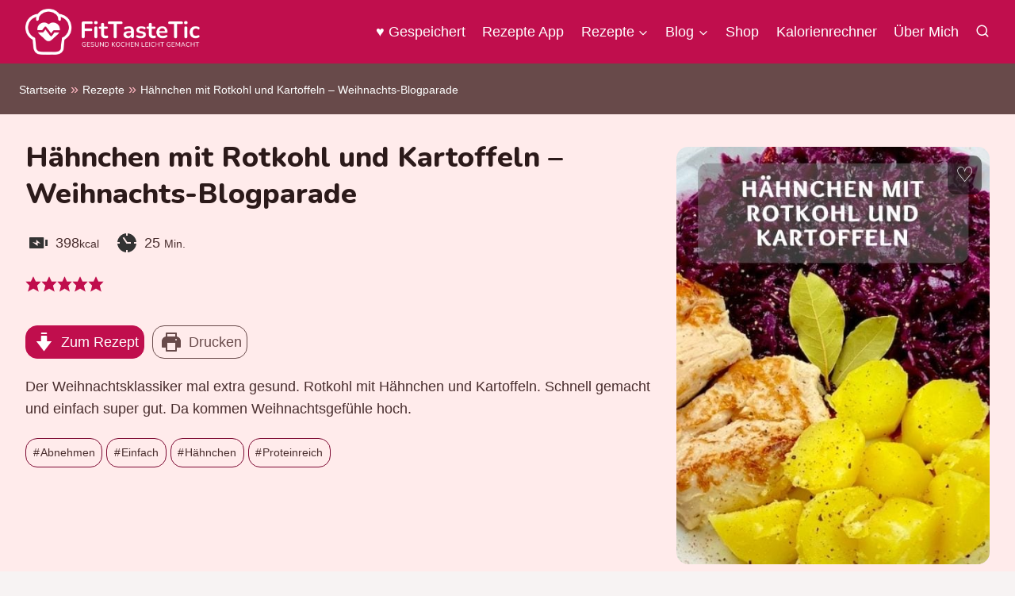

--- FILE ---
content_type: text/html; charset=UTF-8
request_url: https://fittastetic.com/hahnchen-mit-rotkohl-und-kartoffeln-weihnachtsrezept/
body_size: 63036
content:
<!doctype html>
<html lang="de" prefix="og: https://ogp.me/ns#" class="no-js" itemtype="https://schema.org/Blog" itemscope>
<head><script>(function(w,i,g){w[g]=w[g]||[];if(typeof w[g].push=='function')w[g].push(i)})
(window,'GTM-N2K5F4H','google_tags_first_party');</script><script>(function(w,d,s,l){w[l]=w[l]||[];(function(){w[l].push(arguments);})('set', 'developer_id.dY2E1Nz', true);
		var f=d.getElementsByTagName(s)[0],
		j=d.createElement(s);j.async=true;j.src='/ry2w/';
		f.parentNode.insertBefore(j,f);
		})(window,document,'script','dataLayer');</script>
	<meta charset="UTF-8">
	<meta name="viewport" content="width=device-width, initial-scale=1, minimum-scale=1">
	        <script type="text/javascript" src="https://cdn.consentmanager.net/delivery/autoblocking/fea05cece12a7.js" data-cmp-ab="1"
                data-cmp-host="delivery.consentmanager.net"
                data-cmp-cdn="cdn.consentmanager.net"
                data-cmp-codesrc="10" ></script>
        	<style>img:is([sizes="auto" i], [sizes^="auto," i]) { contain-intrinsic-size: 3000px 1500px }</style>
	<script type="application/ld+json">{"@context":"http:\/\/schema.org\/","@type":"Recipe","name":"H\u00e4hnchen mit Rotkohl und Kartoffeln","author":{"@type":"Person","name":"Jonas","jobTitle":"Ern\u00e4hrungsberater & Gr\u00fcnder von FitTasteTic","url":"https:\/\/fittastetic.com\/ueber-mich\/jonas\/","description":"Seit \u00fcber 10 Jahren besch\u00e4ftige ich mich leidenschaftlich mit den Themen Ern\u00e4hrung, Fitness und gesundem Kochen. Als ausgebildeter Ern\u00e4hrungsberater und Fitness-Enthusiast setze ich mein Wissen t\u00e4glich in meinem Blog und der dazugeh\u00f6rigen App ein, um Menschen dabei zu helfen, ihre Ern\u00e4hrungsziele zu erreichen und gesund zu leben. Mein Fokus liegt auf proteinreichen, kinderfreundlichen, vegetarischen und veganen Rezepten, die einfach und lecker sind. Mit FitTasteTic m\u00f6chte ich zeigen, dass gesundes Essen und Fitness leicht in den Alltag integriert werden k\u00f6nnen.","alumniOf":{"@type":"EducationalOrganization","name":"University of Europe for Applied Sciences","sameAs":"https:\/\/www.ue-germany.com\/de"},"knowsAbout":["Kochen","Ern\u00e4hrung","Fitness","Backen"],"sameAs":["https:\/\/de.linkedin.com\/in\/-jonas-zeschke-227229137"]},"description":"Der Weihnachtsklassiker mal extra gesund. Rotkohl mit H\u00e4hnchen und Kartoffeln. Schnell gemacht und einfach super gut. Da kommen Weihnachtsgef\u00fchle hoch.\u00a0","datePublished":"2020-11-29T11:23:06+00:00","image":["https:\/\/fittastetic.com\/wp-content\/uploads\/Rotkohl-mit-Ha\u0308hnchen-und-kartoffeln.jpeg","https:\/\/fittastetic.com\/wp-content\/uploads\/Rotkohl-mit-Ha\u0308hnchen-und-kartoffeln-500x500.jpeg","https:\/\/fittastetic.com\/wp-content\/uploads\/Rotkohl-mit-Ha\u0308hnchen-und-kartoffeln-500x375.jpeg","https:\/\/fittastetic.com\/wp-content\/uploads\/Rotkohl-mit-Ha\u0308hnchen-und-kartoffeln-480x270.jpeg"],"recipeYield":["2","2 Portionen"],"prepTime":"PT5M","cookTime":"PT20M","totalTime":"PT25M","recipeIngredient":["450 g Rotkohl (leicht)","400 g Kartoffeln","300 g H\u00e4hnchenbrust","1 TL Butter  (10g)","1 TL Pfeffer","1 TL Salz","2  Lorbeerbl\u00e4tter","5  Wacholderbeeren"],"recipeInstructions":[{"@type":"HowToStep","text":"Die Kartoffeln sch\u00e4len, in den Topf mit Salzwasser geben und f\u00fcr 20 Minuten kochen lassen.","name":"Die Kartoffeln sch\u00e4len, in den Topf mit Salzwasser geben und f\u00fcr 20 Minuten kochen lassen.","url":"https:\/\/fittastetic.com\/hahnchen-mit-rotkohl-und-kartoffeln-weihnachtsrezept\/#wprm-recipe-33037-step-0-0"},{"@type":"HowToStep","text":"Butter in eine Pfanne geben und erhitzen.","name":"Butter in eine Pfanne geben und erhitzen.","url":"https:\/\/fittastetic.com\/hahnchen-mit-rotkohl-und-kartoffeln-weihnachtsrezept\/#wprm-recipe-33037-step-0-1"},{"@type":"HowToStep","text":"Darin die H\u00e4hnchenbrust anbraten.","name":"Darin die H\u00e4hnchenbrust anbraten.","url":"https:\/\/fittastetic.com\/hahnchen-mit-rotkohl-und-kartoffeln-weihnachtsrezept\/#wprm-recipe-33037-step-0-2"},{"@type":"HowToStep","text":"Rotkohl zusammen mit den Gew\u00fcrzen ebenfalls in einen Topf f\u00fcllen und etwas kochen lassen.","name":"Rotkohl zusammen mit den Gew\u00fcrzen ebenfalls in einen Topf f\u00fcllen und etwas kochen lassen.","url":"https:\/\/fittastetic.com\/hahnchen-mit-rotkohl-und-kartoffeln-weihnachtsrezept\/#wprm-recipe-33037-step-0-3"},{"@type":"HowToStep","text":"Nun alles zusammen auf einem Teller anrichten, etwas verzieren und genie\u00dfen.","name":"Nun alles zusammen auf einem Teller anrichten, etwas verzieren und genie\u00dfen.","url":"https:\/\/fittastetic.com\/hahnchen-mit-rotkohl-und-kartoffeln-weihnachtsrezept\/#wprm-recipe-33037-step-0-4"}],"aggregateRating":{"@type":"AggregateRating","ratingValue":"5","ratingCount":"4096","reviewCount":"3"},"review":[{"@type":"Review","reviewRating":{"@type":"Rating","ratingValue":"5"},"reviewBody":"Sieht sehr lecker und gesund aus.\r\n\r\nLg Tilda","author":{"@type":"Person","name":"Tilda"},"datePublished":"2023-10-20"},{"@type":"Review","reviewRating":{"@type":"Rating","ratingValue":"5"},"reviewBody":"Hallo Jonas,\r\nwar ja nicht sicher, ob es ein Weihnachtsessen bei uns gibt, haben uns dann aber doch dazu entschieden.\r\nHier unser Beitrag zu Deiner Blogparade:\r\nhttps:\/\/cahama.wordpress.com\/2020\/12\/27\/rehkeule-in-buttermilch-rotweinsauce\/\r\nLG\r\nHarald","author":{"@type":"Person","name":"Harald"},"datePublished":"2020-12-28"},{"@type":"Review","reviewRating":{"@type":"Rating","ratingValue":"5"},"reviewBody":"Bin bei deiner Blogparade #DasBesteWeihnachtsRezept mit dabei.\r\nLg Toni von\r\nwww.tonistrendlupe.com \r\nMein Rezept : Bratapfel Tiramisu","author":{"@type":"Person","name":"Toni Schreiner"},"datePublished":"2020-12-24"}],"recipeCategory":["Hauptspeisen","Viel-protein"],"recipeCuisine":["Deutsch"],"suitableForDiet":["https:\/\/schema.org\/DiabeticDiet","https:\/\/schema.org\/LowCalorieDiet","https:\/\/schema.org\/LowFatDiet"],"keywords":"Gesund, Klassisch, Weihnachten","nutrition":{"@type":"NutritionInformation","calories":"398 kcal","carbohydrateContent":"42 g","proteinContent":"42 g","fatContent":"4 g","servingSize":"1 Portion"}}</script>
<!-- Social Warfare v4.5.6 https://warfareplugins.com - BEGINNING OF OUTPUT -->
<meta property="og:description" content="Ein gesunder Weihnachtsklassiker. Hähnchenbrust mit Rotkohl und Kartoffeln. Dieses gesunde Weihrechtsrezept sorgt für Weihnachtsstimmung! #Weihnachten">
<meta property="og:title" content="Hähnchen mit Rotkohl und Kartoffeln #weihnachtsrezept">
<meta property="og:image" content="https://fittastetic.com/wp-content/uploads/Hähnchenbrust-mit-kartoffeln.jpg">
<meta property="fb:app_id" content="529576650555031">
<meta property="og:type" content="article">
<meta property="og:url" content="https://fittastetic.com/hahnchen-mit-rotkohl-und-kartoffeln-weihnachtsrezept/">
<meta property="og:site_name" content="FitTasteTic">
<meta property="article:published_time" content="2020-11-29T11:23:06+01:00">
<meta property="article:modified_time" content="2025-05-21T15:51:31+02:00">
<meta property="og:updated_time" content="2025-05-21T15:51:31+02:00">
<meta name="twitter:title" content="Hähnchen mit Rotkohl und Kartoffeln #weihnachtsrezept">
<meta name="twitter:description" content="Ein gesunder Weihnachtsklassiker. Hähnchenbrust mit Rotkohl und Kartoffeln. Dieses gesunde Weihrechtsrezept sorgt für Weihnachtsstimmung! #Weihnachten">
<meta name="twitter:image" content="https://fittastetic.com/wp-content/uploads/Hähnchenbrust-mit-kartoffeln.jpg">
<meta name="twitter:site" content="@Fittastetic">
<meta name="twitter:creator" content="@Fittastetic">
<meta name="twitter:card" content="summary_large_image">
<style>
	@font-face {
		font-family: "sw-icon-font";
		src:url("https://fittastetic.com/wp-content/plugins/social-warfare/assets/fonts/sw-icon-font.eot?ver=4.5.6");
		src:url("https://fittastetic.com/wp-content/plugins/social-warfare/assets/fonts/sw-icon-font.eot?ver=4.5.6#iefix") format("embedded-opentype"),
		url("https://fittastetic.com/wp-content/plugins/social-warfare/assets/fonts/sw-icon-font.woff?ver=4.5.6") format("woff"),
		url("https://fittastetic.com/wp-content/plugins/social-warfare/assets/fonts/sw-icon-font.ttf?ver=4.5.6") format("truetype"),
		url("https://fittastetic.com/wp-content/plugins/social-warfare/assets/fonts/sw-icon-font.svg?ver=4.5.6#1445203416") format("svg");
		font-weight: normal;
		font-style: normal;
		font-display:block;
	}
</style>
<!-- Social Warfare v4.5.6 https://warfareplugins.com - END OF OUTPUT -->


<!-- Suchmaschinen-Optimierung durch Rank Math PRO - https://rankmath.com/ -->
<title>Hähnchen mit Rotkohl und Kartoffeln – Weihnachts-Blogparade</title><link rel="preload" href="https://fittastetic.com/wp-content/cache/perfmatters/fittastetic.com/css/post.used.css?ver=1757155580" as="style" /><link rel="stylesheet" id="perfmatters-used-css" href="https://fittastetic.com/wp-content/cache/perfmatters/fittastetic.com/css/post.used.css?ver=1757155580" media="all" />
<meta name="description" content="Ein gesunder Weihnachtsklassiker. Hähnchen mit Rotkohl und Kartoffeln. Dieses gesunde Weihrechtsrezept sorgt für Weihnachtsstimmung!"/>
<meta name="robots" content="follow, index, max-snippet:-1, max-video-preview:-1, max-image-preview:large"/>
<link rel="canonical" href="https://fittastetic.com/hahnchen-mit-rotkohl-und-kartoffeln-weihnachtsrezept/" />
<meta property="og:locale" content="de_DE" />
<meta property="og:type" content="article" />
<meta property="og:title" content="Hähnchen mit Rotkohl und Kartoffeln – Weihnachts-Blogparade" />
<meta property="og:description" content="Ein gesunder Weihnachtsklassiker. Hähnchen mit Rotkohl und Kartoffeln. Dieses gesunde Weihrechtsrezept sorgt für Weihnachtsstimmung!" />
<meta property="og:url" content="https://fittastetic.com/hahnchen-mit-rotkohl-und-kartoffeln-weihnachtsrezept/" />
<meta property="og:site_name" content="FitTasteTic" />
<meta property="article:publisher" content="https://www.facebook.com/fittastetic/" />
<meta property="article:author" content="https://www.facebook.com/jonas.zeschke" />
<meta property="article:tag" content="Abnehmen" />
<meta property="article:tag" content="Einfach" />
<meta property="article:tag" content="Hähnchen" />
<meta property="article:tag" content="Proteinreich" />
<meta property="article:section" content="Rezepte" />
<meta property="og:updated_time" content="2025-05-21T15:51:31+02:00" />
<meta property="og:image" content="https://fittastetic.com/wp-content/uploads/Hähnchenbrust-mit-Rotkohl-und-Kartoffeln.jpg" />
<meta property="og:image:secure_url" content="https://fittastetic.com/wp-content/uploads/Hähnchenbrust-mit-Rotkohl-und-Kartoffeln.jpg" />
<meta property="og:image:width" content="1250" />
<meta property="og:image:height" content="600" />
<meta property="og:image:alt" content="Hähnchenbrust mit Rotkohl und Kartoffeln" />
<meta property="og:image:type" content="image/jpeg" />
<meta property="article:published_time" content="2020-11-29T11:23:06+01:00" />
<meta property="article:modified_time" content="2025-05-21T15:51:31+02:00" />
<meta name="twitter:card" content="summary_large_image" />
<meta name="twitter:title" content="Hähnchen mit Rotkohl und Kartoffeln – Weihnachts-Blogparade" />
<meta name="twitter:description" content="Ein gesunder Weihnachtsklassiker. Hähnchen mit Rotkohl und Kartoffeln. Dieses gesunde Weihrechtsrezept sorgt für Weihnachtsstimmung!" />
<meta name="twitter:site" content="@fittastetic" />
<meta name="twitter:creator" content="@fittastetic" />
<meta name="twitter:image" content="https://fittastetic.com/wp-content/uploads/Hähnchenbrust-mit-Rotkohl-und-Kartoffeln.jpg" />
<meta name="twitter:label1" content="Verfasst von" />
<meta name="twitter:data1" content="Jonas" />
<meta name="twitter:label2" content="Lesedauer" />
<meta name="twitter:data2" content="3 Minuten" />
<script type="application/ld+json" class="rank-math-schema-pro">{"@context":"https://schema.org","@graph":[{"@type":"Place","@id":"https://fittastetic.com/#place","address":{"@type":"PostalAddress","streetAddress":"Am Born 16","addressLocality":"Hamburg","addressRegion":"Hamburg","postalCode":"2276","addressCountry":"Germany"}},{"@type":"Organization","@id":"https://fittastetic.com/#organization","name":"FitTasteTic","url":"https://fittastetic.com","sameAs":["https://www.facebook.com/fittastetic/","https://twitter.com/fittastetic","https://www.instagram.com/fittastetic/"],"email":"info@fittastetic.com","address":{"@type":"PostalAddress","streetAddress":"Am Born 16","addressLocality":"Hamburg","addressRegion":"Hamburg","postalCode":"2276","addressCountry":"Germany"},"logo":{"@type":"ImageObject","@id":"https://fittastetic.com/#logo","url":"https://fittastetic.com/wp-content/uploads/2019/11/cropped-app_icon_red_orange.png","contentUrl":"https://fittastetic.com/wp-content/uploads/2019/11/cropped-app_icon_red_orange.png","caption":"FitTasteTic","inLanguage":"de","width":"512","height":"512"},"contactPoint":[{"@type":"ContactPoint","telephone":"+49 176 49335298","contactType":"customer support"}],"location":{"@id":"https://fittastetic.com/#place"},"publishingPrinciples":["https://fittastetic.com/veroeffentlichungs-prinzipien/"]},{"@type":"WebSite","@id":"https://fittastetic.com/#website","url":"https://fittastetic.com","name":"FitTasteTic","publisher":{"@id":"https://fittastetic.com/#organization"},"inLanguage":"de"},{"@type":"ImageObject","@id":"https://fittastetic.com/wp-content/uploads/Ha\u0308hnchenbrust-mit-Rotkohl-und-Kartoffeln.jpg","url":"https://fittastetic.com/wp-content/uploads/Ha\u0308hnchenbrust-mit-Rotkohl-und-Kartoffeln.jpg","width":"1250","height":"600","caption":"Ha\u0308hnchenbrust mit Rotkohl und Kartoffeln","inLanguage":"de"},{"@type":"BreadcrumbList","@id":"https://fittastetic.com/hahnchen-mit-rotkohl-und-kartoffeln-weihnachtsrezept/#breadcrumb","itemListElement":[{"@type":"ListItem","position":"1","item":{"@id":"https://fittastetic.com","name":"Startseite"}},{"@type":"ListItem","position":"2","item":{"@id":"https://fittastetic.com/thema/rezepte/","name":"Rezepte"}},{"@type":"ListItem","position":"3","item":{"@id":"https://fittastetic.com/hahnchen-mit-rotkohl-und-kartoffeln-weihnachtsrezept/","name":"H\u00e4hnchen mit Rotkohl und Kartoffeln \u2013 Weihnachts-Blogparade"}}]},{"@type":"WebPage","@id":"https://fittastetic.com/hahnchen-mit-rotkohl-und-kartoffeln-weihnachtsrezept/#webpage","url":"https://fittastetic.com/hahnchen-mit-rotkohl-und-kartoffeln-weihnachtsrezept/","name":"H\u00e4hnchen mit Rotkohl und Kartoffeln \u2013 Weihnachts-Blogparade","datePublished":"2020-11-29T11:23:06+01:00","dateModified":"2025-05-21T15:51:31+02:00","isPartOf":{"@id":"https://fittastetic.com/#website"},"primaryImageOfPage":{"@id":"https://fittastetic.com/wp-content/uploads/Ha\u0308hnchenbrust-mit-Rotkohl-und-Kartoffeln.jpg"},"inLanguage":"de","breadcrumb":{"@id":"https://fittastetic.com/hahnchen-mit-rotkohl-und-kartoffeln-weihnachtsrezept/#breadcrumb"}},{"@type":"Person","@id":"https://fittastetic.com/ueber-mich/jonas/","name":"Jonas","url":"https://fittastetic.com/ueber-mich/jonas/","image":{"@type":"ImageObject","@id":"https://secure.gravatar.com/avatar/ec429d6e88bc290ae48b3e639aa7175554953d0b000a27c8bce30b1424980c58?s=96&amp;d=mm&amp;r=g","url":"https://secure.gravatar.com/avatar/ec429d6e88bc290ae48b3e639aa7175554953d0b000a27c8bce30b1424980c58?s=96&amp;d=mm&amp;r=g","caption":"Jonas","inLanguage":"de"},"sameAs":["https://fittastetic.com/ueber-mich/jonas/","https://www.facebook.com/jonas.zeschke","https://twitter.com/fittastetic","https://de.linkedin.com/in/-jonas-zeschke-227229137"],"worksFor":{"@id":"https://fittastetic.com/#organization"}},{"@type":"BlogPosting","headline":"H\u00e4hnchen mit Rotkohl und Kartoffeln \u2013 Weihnachts-Blogparade","keywords":"H\u00e4hnchen mit Rotkohl und Kartoffeln","datePublished":"2020-11-29T11:23:06+01:00","dateModified":"2025-05-21T15:51:31+02:00","articleSection":"Rezepte","author":{"@id":"https://fittastetic.com/ueber-mich/jonas/","name":"Jonas","jobTitle":"Ern\u00e4hrungsberater &amp; Gr\u00fcnder von FitTasteTic","alumniOf":{"@type":"EducationalOrganization","name":"University of Europe for Applied Sciences","sameAs":"https://www.ue-germany.com/de"},"knowsAbout":["Kochen","Ern\u00e4hrung","Fitness","Backen"]},"publisher":{"@id":"https://fittastetic.com/#organization"},"description":"Ein gesunder Weihnachtsklassiker. H\u00e4hnchen mit Rotkohl und Kartoffeln. Dieses gesunde Weihrechtsrezept sorgt f\u00fcr Weihnachtsstimmung!","name":"H\u00e4hnchen mit Rotkohl und Kartoffeln \u2013 Weihnachts-Blogparade","@id":"https://fittastetic.com/hahnchen-mit-rotkohl-und-kartoffeln-weihnachtsrezept/#richSnippet","isPartOf":{"@id":"https://fittastetic.com/hahnchen-mit-rotkohl-und-kartoffeln-weihnachtsrezept/#webpage"},"image":{"@id":"https://fittastetic.com/wp-content/uploads/Ha\u0308hnchenbrust-mit-Rotkohl-und-Kartoffeln.jpg"},"inLanguage":"de","mainEntityOfPage":{"@id":"https://fittastetic.com/hahnchen-mit-rotkohl-und-kartoffeln-weihnachtsrezept/#webpage"}}]}</script>
			<script defer src="[data-uri]"></script>
			<link rel="stylesheet" id="kadence-blocks-rowlayout-css" href="https://fittastetic.com/wp-content/plugins/kadence-blocks/dist/style-blocks-rowlayout.css?ver=3.5.8" media="print" onload="this.media=&#039;all&#039;;this.onload=null;">
<link rel="stylesheet" id="kadence-blocks-column-css" href="https://fittastetic.com/wp-content/plugins/kadence-blocks/dist/style-blocks-column.css?ver=3.5.8" media="print" onload="this.media=&#039;all&#039;;this.onload=null;">
<style id='kadence-blocks-advancedheading-inline-css'>
.wp-block-kadence-advancedheading mark{background:transparent;border-style:solid;border-width:0}.wp-block-kadence-advancedheading mark.kt-highlight{color:#f76a0c;}.kb-adv-heading-icon{display: inline-flex;justify-content: center;align-items: center;} .is-layout-constrained > .kb-advanced-heading-link {display: block;}.single-content .kadence-advanced-heading-wrapper h1, .single-content .kadence-advanced-heading-wrapper h2, .single-content .kadence-advanced-heading-wrapper h3, .single-content .kadence-advanced-heading-wrapper h4, .single-content .kadence-advanced-heading-wrapper h5, .single-content .kadence-advanced-heading-wrapper h6 {margin: 1.5em 0 .5em;}.single-content .kadence-advanced-heading-wrapper+* { margin-top:0;}
</style>
<link rel="stylesheet" id="kadence-blocks-image-css" href="https://fittastetic.com/wp-content/plugins/kadence-blocks/dist/style-blocks-image.css?ver=3.5.8" media="print" onload="this.media=&#039;all&#039;;this.onload=null;">
<style id='wp-block-library-inline-css'>
:root{--wp-admin-theme-color:#007cba;--wp-admin-theme-color--rgb:0,124,186;--wp-admin-theme-color-darker-10:#006ba1;--wp-admin-theme-color-darker-10--rgb:0,107,161;--wp-admin-theme-color-darker-20:#005a87;--wp-admin-theme-color-darker-20--rgb:0,90,135;--wp-admin-border-width-focus:2px;--wp-block-synced-color:#7a00df;--wp-block-synced-color--rgb:122,0,223;--wp-bound-block-color:var(--wp-block-synced-color)}@media (min-resolution:192dpi){:root{--wp-admin-border-width-focus:1.5px}}.wp-element-button{cursor:pointer}:root{--wp--preset--font-size--normal:16px;--wp--preset--font-size--huge:42px}:root .has-very-light-gray-background-color{background-color:#eee}:root .has-very-dark-gray-background-color{background-color:#313131}:root .has-very-light-gray-color{color:#eee}:root .has-very-dark-gray-color{color:#313131}:root .has-vivid-green-cyan-to-vivid-cyan-blue-gradient-background{background:linear-gradient(135deg,#00d084,#0693e3)}:root .has-purple-crush-gradient-background{background:linear-gradient(135deg,#34e2e4,#4721fb 50%,#ab1dfe)}:root .has-hazy-dawn-gradient-background{background:linear-gradient(135deg,#faaca8,#dad0ec)}:root .has-subdued-olive-gradient-background{background:linear-gradient(135deg,#fafae1,#67a671)}:root .has-atomic-cream-gradient-background{background:linear-gradient(135deg,#fdd79a,#004a59)}:root .has-nightshade-gradient-background{background:linear-gradient(135deg,#330968,#31cdcf)}:root .has-midnight-gradient-background{background:linear-gradient(135deg,#020381,#2874fc)}.has-regular-font-size{font-size:1em}.has-larger-font-size{font-size:2.625em}.has-normal-font-size{font-size:var(--wp--preset--font-size--normal)}.has-huge-font-size{font-size:var(--wp--preset--font-size--huge)}.has-text-align-center{text-align:center}.has-text-align-left{text-align:left}.has-text-align-right{text-align:right}#end-resizable-editor-section{display:none}.aligncenter{clear:both}.items-justified-left{justify-content:flex-start}.items-justified-center{justify-content:center}.items-justified-right{justify-content:flex-end}.items-justified-space-between{justify-content:space-between}.screen-reader-text{border:0;clip-path:inset(50%);height:1px;margin:-1px;overflow:hidden;padding:0;position:absolute;width:1px;word-wrap:normal!important}.screen-reader-text:focus{background-color:#ddd;clip-path:none;color:#444;display:block;font-size:1em;height:auto;left:5px;line-height:normal;padding:15px 23px 14px;text-decoration:none;top:5px;width:auto;z-index:100000}html :where(.has-border-color){border-style:solid}html :where([style*=border-top-color]){border-top-style:solid}html :where([style*=border-right-color]){border-right-style:solid}html :where([style*=border-bottom-color]){border-bottom-style:solid}html :where([style*=border-left-color]){border-left-style:solid}html :where([style*=border-width]){border-style:solid}html :where([style*=border-top-width]){border-top-style:solid}html :where([style*=border-right-width]){border-right-style:solid}html :where([style*=border-bottom-width]){border-bottom-style:solid}html :where([style*=border-left-width]){border-left-style:solid}html :where(img[class*=wp-image-]){height:auto;max-width:100%}:where(figure){margin:0 0 1em}html :where(.is-position-sticky){--wp-admin--admin-bar--position-offset:var(--wp-admin--admin-bar--height,0px)}@media screen and (max-width:600px){html :where(.is-position-sticky){--wp-admin--admin-bar--position-offset:0px}}
</style>
<link rel="stylesheet" id="popup-overlay-style-css" href="https://fittastetic.com/wp-content/plugins/after-comment-prompts/assets/css/style.min.css?ver=1" media="print" onload="this.media=&#039;all&#039;;this.onload=null;">
<link rel="stylesheet" id="spotlight-subscribe-css-css" href="https://fittastetic.com/wp-content/cache/perfmatters/fittastetic.com/minify/c75c2410d5d3.subscribe.min.css?ver=1748170841" media="print" onload="this.media=&#039;all&#039;;this.onload=null;">
<link rel="stylesheet" id="my-favorite-posts-style-css" href="https://fittastetic.com/wp-content/cache/perfmatters/fittastetic.com/minify/066683b5a98c.my-favorite-posts-style.min.css?ver=1748111143" media="print" onload="this.media=&#039;all&#039;;this.onload=null;">
<link rel="stylesheet" id="social_warfare-css" href="https://fittastetic.com/wp-content/plugins/social-warfare/assets/css/style.min.css?ver=4.5.6" media="print" onload="this.media=&#039;all&#039;;this.onload=null;">
<link rel="stylesheet" id="kadence-global-css" href="https://fittastetic.com/wp-content/themes/kadence/assets/css/global.min.css?ver=1.2.24" media="print" onload="this.media=&#039;all&#039;;this.onload=null;">
<style id='kadence-global-inline-css'>
/* Kadence Base CSS */
:root{--global-palette1:#c00e4d;--global-palette2:#7d0932;--global-palette3:#2c1a1a;--global-palette4:#482d2d;--global-palette5:#684a4a;--global-palette6:#967172;--global-palette7:#ffebeb;--global-palette8:#f7f3f3;--global-palette9:#ffffff;--global-palette9rgb:255, 255, 255;--global-palette-highlight:var(--global-palette1);--global-palette-highlight-alt:var(--global-palette2);--global-palette-highlight-alt2:var(--global-palette9);--global-palette-btn-bg:var(--global-palette1);--global-palette-btn-bg-hover:var(--global-palette2);--global-palette-btn:var(--global-palette9);--global-palette-btn-hover:var(--global-palette9);--global-body-font-family:-apple-system,BlinkMacSystemFont,"Segoe UI",Roboto,Oxygen-Sans,Ubuntu,Cantarell,"Helvetica Neue",sans-serif, "Apple Color Emoji", "Segoe UI Emoji", "Segoe UI Symbol";--global-heading-font-family:Nunito, sans-serif;--global-primary-nav-font-family:inherit;--global-fallback-font:sans-serif;--global-display-fallback-font:sans-serif;--global-content-width:1290px;--global-content-wide-width:calc(1290px + 230px);--global-content-narrow-width:842px;--global-content-edge-padding:2rem;--global-content-boxed-padding:2rem;--global-calc-content-width:calc(1290px - var(--global-content-edge-padding) - var(--global-content-edge-padding) );--wp--style--global--content-size:var(--global-calc-content-width);}.wp-site-blocks{--global-vw:calc( 100vw - ( 0.5 * var(--scrollbar-offset)));}body{background:var(--global-palette8);}body, input, select, optgroup, textarea{font-style:normal;font-weight:400;font-size:18px;line-height:1.6;font-family:var(--global-body-font-family);color:var(--global-palette4);}.content-bg, body.content-style-unboxed .site{background:var(--global-palette9);}h1,h2,h3,h4,h5,h6{font-family:var(--global-heading-font-family);}h1{font-style:normal;font-weight:800;font-size:2em;line-height:1.3;color:var(--global-palette3);}h2{font-style:normal;font-weight:800;font-size:1.7em;line-height:1.3;color:var(--global-palette3);}h3{font-style:normal;font-weight:700;font-size:1.5em;line-height:1.3;color:var(--global-palette3);}h4{font-style:normal;font-weight:700;font-size:1.3em;line-height:1.5;color:var(--global-palette4);}h5{font-style:normal;font-weight:700;font-size:1.2em;line-height:1.5;color:var(--global-palette4);}h6{font-style:normal;font-weight:700;font-size:1em;line-height:1.5;color:var(--global-palette5);}.entry-hero .kadence-breadcrumbs, .entry-hero .search-form{font-style:normal;font-size:12px;line-height:1.1;}@media all and (max-width: 767px){h1{font-size:1.6em;line-height:1.3;}h2{font-size:1.5em;}h3{font-size:1.4em;}h4{line-height:1.3;}h5{line-height:1.3;}h6{line-height:1.3;}}.entry-hero .kadence-breadcrumbs{max-width:1290px;}.site-container, .site-header-row-layout-contained, .site-footer-row-layout-contained, .entry-hero-layout-contained, .comments-area, .alignfull > .wp-block-cover__inner-container, .alignwide > .wp-block-cover__inner-container{max-width:var(--global-content-width);}.content-width-narrow .content-container.site-container, .content-width-narrow .hero-container.site-container{max-width:var(--global-content-narrow-width);}@media all and (min-width: 1520px){.wp-site-blocks .content-container  .alignwide{margin-left:-115px;margin-right:-115px;width:unset;max-width:unset;}}@media all and (min-width: 1102px){.content-width-narrow .wp-site-blocks .content-container .alignwide{margin-left:-130px;margin-right:-130px;width:unset;max-width:unset;}}.content-style-boxed .wp-site-blocks .entry-content .alignwide{margin-left:calc( -1 * var( --global-content-boxed-padding ) );margin-right:calc( -1 * var( --global-content-boxed-padding ) );}.content-area{margin-top:4em;margin-bottom:4em;}@media all and (max-width: 1024px){.content-area{margin-top:3rem;margin-bottom:3rem;}}@media all and (max-width: 767px){.content-area{margin-top:2rem;margin-bottom:2rem;}}@media all and (max-width: 1024px){:root{--global-content-boxed-padding:2rem;}}@media all and (max-width: 767px){:root{--global-content-edge-padding:1rem;--global-content-boxed-padding:1.5rem;}}.entry-content-wrap{padding:2rem;}@media all and (max-width: 1024px){.entry-content-wrap{padding:2rem;}}@media all and (max-width: 767px){.entry-content-wrap{padding:1.5rem;}}.entry.single-entry{box-shadow:0px 15px 15px -10px rgba(0,0,0,0.05);border-radius:15px 15px 15px 15px;}.entry.loop-entry{border-radius:15px 15px 15px 15px;overflow:hidden;box-shadow:0px 15px 15px -10px rgba(0,0,0,0.05);}.loop-entry .entry-content-wrap{padding:2rem;}@media all and (max-width: 1024px){.loop-entry .entry-content-wrap{padding:2rem;}}@media all and (max-width: 767px){.loop-entry .entry-content-wrap{padding:1.5rem;}}.has-sidebar:not(.has-left-sidebar) .content-container{grid-template-columns:1fr 33%;}.has-sidebar.has-left-sidebar .content-container{grid-template-columns:33% 1fr;}.primary-sidebar.widget-area .widget{margin-bottom:1.5em;color:var(--global-palette4);}.primary-sidebar.widget-area .widget-title{font-weight:700;font-size:20px;line-height:1.5;color:var(--global-palette3);}.primary-sidebar.widget-area{background:var(--global-palette8);padding:20px 20px 20px 20px;}.has-sidebar.has-left-sidebar:not(.rtl) .primary-sidebar.widget-area, .rtl.has-sidebar:not(.has-left-sidebar) .primary-sidebar.widget-area{border-right:0px solid transparent;}.has-sidebar:not(.has-left-sidebar):not(.rtl) .primary-sidebar.widget-area, .rtl.has-sidebar.has-left-sidebar .primary-sidebar.widget-area{border-left:0px solid transparent;}button, .button, .wp-block-button__link, input[type="button"], input[type="reset"], input[type="submit"], .fl-button, .elementor-button-wrapper .elementor-button, .wc-block-components-checkout-place-order-button, .wc-block-cart__submit{border-radius:15px;box-shadow:0px 0px 0px -7px rgba(0,0,0,0);}button:hover, button:focus, button:active, .button:hover, .button:focus, .button:active, .wp-block-button__link:hover, .wp-block-button__link:focus, .wp-block-button__link:active, input[type="button"]:hover, input[type="button"]:focus, input[type="button"]:active, input[type="reset"]:hover, input[type="reset"]:focus, input[type="reset"]:active, input[type="submit"]:hover, input[type="submit"]:focus, input[type="submit"]:active, .elementor-button-wrapper .elementor-button:hover, .elementor-button-wrapper .elementor-button:focus, .elementor-button-wrapper .elementor-button:active, .wc-block-cart__submit:hover{box-shadow:0px 15px 25px -7px rgba(0,0,0,0.1);}.kb-button.kb-btn-global-outline.kb-btn-global-inherit{padding-top:calc(px - 2px);padding-right:calc(px - 2px);padding-bottom:calc(px - 2px);padding-left:calc(px - 2px);}.entry-content :where(.wp-block-image) img, .entry-content :where(.wp-block-kadence-image) img{border-radius:15px;}@media all and (min-width: 1025px){.transparent-header .entry-hero .entry-hero-container-inner{padding-top:80px;}}@media all and (max-width: 1024px){.mobile-transparent-header .entry-hero .entry-hero-container-inner{padding-top:80px;}}@media all and (max-width: 767px){.mobile-transparent-header .entry-hero .entry-hero-container-inner{padding-top:80px;}}.wp-site-blocks .post-title h1{font-style:normal;}.entry-hero.post-hero-section .entry-header{min-height:200px;}body.social-brand-colors .social-show-brand-hover .social-link-youtube:not(.ignore-brand):not(.skip):not(.ignore):hover, body.social-brand-colors .social-show-brand-until .social-link-youtube:not(:hover):not(.skip):not(.ignore), body.social-brand-colors .social-show-brand-always .social-link-youtube:not(.ignore-brand):not(.skip):not(.ignore){background:#FF3333;}body.social-brand-colors .social-show-brand-hover.social-style-outline .social-link-youtube:not(.ignore-brand):not(.skip):not(.ignore):hover, body.social-brand-colors .social-show-brand-until.social-style-outline .social-link-youtube:not(:hover):not(.skip):not(.ignore), body.social-brand-colors .social-show-brand-always.social-style-outline .social-link-youtube:not(.ignore-brand):not(.skip):not(.ignore){color:#FF3333;}body.social-brand-colors .social-show-brand-hover .social-link-instagram:not(.ignore-brand):not(.skip):not(.ignore):hover, body.social-brand-colors .social-show-brand-until .social-link-instagram:not(:hover):not(.skip):not(.ignore), body.social-brand-colors .social-show-brand-always .social-link-instagram:not(.ignore-brand):not(.skip):not(.ignore){background:#517fa4;}body.social-brand-colors .social-show-brand-hover.social-style-outline .social-link-instagram:not(.ignore-brand):not(.skip):not(.ignore):hover, body.social-brand-colors .social-show-brand-until.social-style-outline .social-link-instagram:not(:hover):not(.skip):not(.ignore), body.social-brand-colors .social-show-brand-always.social-style-outline .social-link-instagram:not(.ignore-brand):not(.skip):not(.ignore){color:#517fa4;}body.social-brand-colors .social-show-brand-hover .social-link-tiktok:not(.ignore-brand):not(.skip):not(.ignore):hover, body.social-brand-colors .social-show-brand-until .social-link-tiktok:not(:hover):not(.skip):not(.ignore), body.social-brand-colors .social-show-brand-always .social-link-tiktok:not(.ignore-brand):not(.skip):not(.ignore){background:#69C9D0;}body.social-brand-colors .social-show-brand-hover.social-style-outline .social-link-tiktok:not(.ignore-brand):not(.skip):not(.ignore):hover, body.social-brand-colors .social-show-brand-until.social-style-outline .social-link-tiktok:not(:hover):not(.skip):not(.ignore), body.social-brand-colors .social-show-brand-always.social-style-outline .social-link-tiktok:not(.ignore-brand):not(.skip):not(.ignore){color:#69C9D0;}body.social-brand-colors .social-show-brand-hover .social-link-facebook:not(.ignore-brand):not(.skip):not(.ignore):hover, body.social-brand-colors .social-show-brand-until .social-link-facebook:not(:hover):not(.skip):not(.ignore), body.social-brand-colors .social-show-brand-always .social-link-facebook:not(.ignore-brand):not(.skip):not(.ignore){background:#3b5998;}body.social-brand-colors .social-show-brand-hover.social-style-outline .social-link-facebook:not(.ignore-brand):not(.skip):not(.ignore):hover, body.social-brand-colors .social-show-brand-until.social-style-outline .social-link-facebook:not(:hover):not(.skip):not(.ignore), body.social-brand-colors .social-show-brand-always.social-style-outline .social-link-facebook:not(.ignore-brand):not(.skip):not(.ignore){color:#3b5998;}body.social-brand-colors .social-show-brand-hover .social-link-twitter:not(.ignore-brand):not(.skip):not(.ignore):hover, body.social-brand-colors .social-show-brand-until .social-link-twitter:not(:hover):not(.skip):not(.ignore), body.social-brand-colors .social-show-brand-always .social-link-twitter:not(.ignore-brand):not(.skip):not(.ignore){background:#1DA1F2;}body.social-brand-colors .social-show-brand-hover.social-style-outline .social-link-twitter:not(.ignore-brand):not(.skip):not(.ignore):hover, body.social-brand-colors .social-show-brand-until.social-style-outline .social-link-twitter:not(:hover):not(.skip):not(.ignore), body.social-brand-colors .social-show-brand-always.social-style-outline .social-link-twitter:not(.ignore-brand):not(.skip):not(.ignore){color:#1DA1F2;}body.social-brand-colors .social-show-brand-hover .social-link-linkedin:not(.ignore-brand):not(.skip):not(.ignore):hover, body.social-brand-colors .social-show-brand-until .social-link-linkedin:not(:hover):not(.skip):not(.ignore), body.social-brand-colors .social-show-brand-always .social-link-linkedin:not(.ignore-brand):not(.skip):not(.ignore){background:#4875B4;}body.social-brand-colors .social-show-brand-hover.social-style-outline .social-link-linkedin:not(.ignore-brand):not(.skip):not(.ignore):hover, body.social-brand-colors .social-show-brand-until.social-style-outline .social-link-linkedin:not(:hover):not(.skip):not(.ignore), body.social-brand-colors .social-show-brand-always.social-style-outline .social-link-linkedin:not(.ignore-brand):not(.skip):not(.ignore){color:#4875B4;}
/* Kadence Header CSS */
@media all and (max-width: 1024px){.mobile-transparent-header #masthead{position:absolute;left:0px;right:0px;z-index:100;}.kadence-scrollbar-fixer.mobile-transparent-header #masthead{right:var(--scrollbar-offset,0);}.mobile-transparent-header #masthead, .mobile-transparent-header .site-top-header-wrap .site-header-row-container-inner, .mobile-transparent-header .site-main-header-wrap .site-header-row-container-inner, .mobile-transparent-header .site-bottom-header-wrap .site-header-row-container-inner{background:transparent;}.site-header-row-tablet-layout-fullwidth, .site-header-row-tablet-layout-standard{padding:0px;}}@media all and (min-width: 1025px){.transparent-header #masthead{position:absolute;left:0px;right:0px;z-index:100;}.transparent-header.kadence-scrollbar-fixer #masthead{right:var(--scrollbar-offset,0);}.transparent-header #masthead, .transparent-header .site-top-header-wrap .site-header-row-container-inner, .transparent-header .site-main-header-wrap .site-header-row-container-inner, .transparent-header .site-bottom-header-wrap .site-header-row-container-inner{background:transparent;}}.site-branding a.brand img{max-width:220px;}.site-branding a.brand img.svg-logo-image{width:220px;}@media all and (max-width: 767px){.site-branding a.brand img{max-width:10em;}.site-branding a.brand img.svg-logo-image{width:10em;}}.site-branding{padding:0px 0px 0px 0px;}#masthead, #masthead .kadence-sticky-header.item-is-fixed:not(.item-at-start):not(.site-header-row-container):not(.site-main-header-wrap), #masthead .kadence-sticky-header.item-is-fixed:not(.item-at-start) > .site-header-row-container-inner{background:var(--global-palette1);}@media all and (max-width: 1024px){#masthead, #masthead .kadence-sticky-header.item-is-fixed:not(.item-at-start):not(.site-header-row-container):not(.site-main-header-wrap), #masthead .kadence-sticky-header.item-is-fixed:not(.item-at-start) > .site-header-row-container-inner{background:var(--global-palette1);}}@media all and (max-width: 767px){#masthead, #masthead .kadence-sticky-header.item-is-fixed:not(.item-at-start):not(.site-header-row-container):not(.site-main-header-wrap), #masthead .kadence-sticky-header.item-is-fixed:not(.item-at-start) > .site-header-row-container-inner{background:var(--global-palette1);}}.site-main-header-wrap .site-header-row-container-inner{background:var(--global-palette1);}.site-main-header-inner-wrap{min-height:80px;}@media all and (max-width: 1024px){.site-main-header-wrap .site-header-row-container-inner{background:var(--global-palette1);}}#masthead .kadence-sticky-header.item-is-fixed:not(.item-at-start):not(.site-header-row-container):not(.item-hidden-above):not(.site-main-header-wrap), #masthead .kadence-sticky-header.item-is-fixed:not(.item-at-start):not(.item-hidden-above) > .site-header-row-container-inner{background:var(--global-palette1);}.header-navigation[class*="header-navigation-style-underline"] .header-menu-container.primary-menu-container>ul>li>a:after{width:calc( 100% - 1.2em);}.main-navigation .primary-menu-container > ul > li.menu-item > a{padding-left:calc(1.2em / 2);padding-right:calc(1.2em / 2);padding-top:0.6em;padding-bottom:0.6em;color:var(--global-palette9);}.main-navigation .primary-menu-container > ul > li.menu-item .dropdown-nav-special-toggle{right:calc(1.2em / 2);}.main-navigation .primary-menu-container > ul > li.menu-item > a:hover{color:var(--global-palette7);}.main-navigation .primary-menu-container > ul > li.menu-item.current-menu-item > a{color:var(--global-palette7);}.header-navigation .header-menu-container ul ul.sub-menu, .header-navigation .header-menu-container ul ul.submenu{background:var(--global-palette3);box-shadow:0px 2px 13px 0px rgba(0,0,0,0.1);}.header-navigation .header-menu-container ul ul li.menu-item, .header-menu-container ul.menu > li.kadence-menu-mega-enabled > ul > li.menu-item > a{border-bottom:1px solid rgba(255,255,255,0.1);}.header-navigation .header-menu-container ul ul li.menu-item > a{width:200px;padding-top:1em;padding-bottom:1em;color:var(--global-palette9);font-style:normal;font-size:12px;}.header-navigation .header-menu-container ul ul li.menu-item > a:hover{color:var(--global-palette9);background:var(--global-palette4);}.header-navigation .header-menu-container ul ul li.menu-item.current-menu-item > a{color:var(--global-palette9);background:var(--global-palette4);}.mobile-toggle-open-container .menu-toggle-open, .mobile-toggle-open-container .menu-toggle-open:focus{color:var(--global-palette9);padding:0em 0em 0em 0em;font-size:14px;}.mobile-toggle-open-container .menu-toggle-open.menu-toggle-style-bordered{border:1px solid currentColor;}.mobile-toggle-open-container .menu-toggle-open .menu-toggle-icon{font-size:25px;}.mobile-toggle-open-container .menu-toggle-open:hover, .mobile-toggle-open-container .menu-toggle-open:focus-visible{color:var(--global-palette7);}.mobile-navigation ul li{font-size:14px;}.mobile-navigation ul li a{padding-top:1em;padding-bottom:1em;}.mobile-navigation ul li > a, .mobile-navigation ul li.menu-item-has-children > .drawer-nav-drop-wrap{color:var(--global-palette9);}.mobile-navigation ul li > a:hover, .mobile-navigation ul li.menu-item-has-children > .drawer-nav-drop-wrap:hover{color:var(--global-palette9);}.mobile-navigation ul li.current-menu-item > a, .mobile-navigation ul li.current-menu-item.menu-item-has-children > .drawer-nav-drop-wrap{color:var(--global-palette7);}.mobile-navigation ul li.menu-item-has-children .drawer-nav-drop-wrap, .mobile-navigation ul li:not(.menu-item-has-children) a{border-bottom:1px solid rgba(255,255,255,0.1);}.mobile-navigation:not(.drawer-navigation-parent-toggle-true) ul li.menu-item-has-children .drawer-nav-drop-wrap button{border-left:1px solid rgba(255,255,255,0.1);}@media all and (max-width: 767px){#mobile-drawer .drawer-inner, #mobile-drawer.popup-drawer-layout-fullwidth.popup-drawer-animation-slice .pop-portion-bg, #mobile-drawer.popup-drawer-layout-fullwidth.popup-drawer-animation-slice.pop-animated.show-drawer .drawer-inner{background:var(--global-palette4);}}#mobile-drawer .drawer-header .drawer-toggle{padding:0.7em 0.15em 0.6em 0.15em;font-size:26px;}.header-mobile-social-wrap{margin:10px 0px 0px 0px;}.header-mobile-social-wrap .header-mobile-social-inner-wrap{font-size:1em;gap:0.4em;}.header-mobile-social-wrap .header-mobile-social-inner-wrap .social-button{color:var(--global-palette9);border:2px none transparent;border-radius:3px;}.header-mobile-social-wrap .header-mobile-social-inner-wrap .social-button:hover{color:var(--global-palette8);}.search-toggle-open-container .search-toggle-open{color:var(--global-palette9);padding:0em 0em 0em 0em;margin:0px 0px 0px 0px;}.search-toggle-open-container .search-toggle-open.search-toggle-style-bordered{border:1px solid currentColor;}.search-toggle-open-container .search-toggle-open .search-toggle-icon{font-size:1em;}@media all and (max-width: 767px){.search-toggle-open-container .search-toggle-open .search-toggle-icon{font-size:25px;}}.search-toggle-open-container .search-toggle-open:hover, .search-toggle-open-container .search-toggle-open:focus{color:var(--global-palette7);}#search-drawer .drawer-inner{background:rgba(9, 12, 16, 0.97);}
/* Kadence Footer CSS */
.site-top-footer-wrap .site-footer-row-container-inner{background:var(--global-palette8);}.site-top-footer-inner-wrap{padding-top:30px;padding-bottom:30px;grid-column-gap:30px;grid-row-gap:30px;}.site-top-footer-inner-wrap .widget{margin-bottom:30px;}.site-top-footer-inner-wrap .site-footer-section:not(:last-child):after{right:calc(-30px / 2);}.site-bottom-footer-wrap .site-footer-row-container-inner{background:#c00e4d;font-style:normal;color:var(--global-palette9);}.site-bottom-footer-inner-wrap{padding-top:30px;padding-bottom:30px;grid-column-gap:30px;}.site-bottom-footer-inner-wrap .widget{margin-bottom:30px;}.site-bottom-footer-inner-wrap .widget-area .widget-title{font-style:normal;}.site-bottom-footer-inner-wrap .site-footer-section:not(:last-child):after{right:calc(-30px / 2);}.footer-social-wrap .footer-social-inner-wrap{font-size:1em;gap:0.3em;}.site-footer .site-footer-wrap .site-footer-section .footer-social-wrap .footer-social-inner-wrap .social-button{border:2px none transparent;border-radius:15px;}#colophon .footer-navigation .footer-menu-container > ul > li > a{padding-left:calc(1.2em / 2);padding-right:calc(1.2em / 2);padding-top:calc(0.6em / 2);padding-bottom:calc(0.6em / 2);color:var(--global-palette5);}#colophon .footer-navigation .footer-menu-container > ul li a:hover{color:var(--global-palette-highlight);}#colophon .footer-navigation .footer-menu-container > ul li.current-menu-item > a{color:var(--global-palette3);}
/* Kadence Pro Header CSS */
.header-navigation-dropdown-direction-left ul ul.submenu, .header-navigation-dropdown-direction-left ul ul.sub-menu{right:0px;left:auto;}.rtl .header-navigation-dropdown-direction-right ul ul.submenu, .rtl .header-navigation-dropdown-direction-right ul ul.sub-menu{left:0px;right:auto;}.header-account-button .nav-drop-title-wrap > .kadence-svg-iconset, .header-account-button > .kadence-svg-iconset{font-size:1.2em;}.site-header-item .header-account-button .nav-drop-title-wrap, .site-header-item .header-account-wrap > .header-account-button{display:flex;align-items:center;}.header-account-style-icon_label .header-account-label{padding-left:5px;}.header-account-style-label_icon .header-account-label{padding-right:5px;}.site-header-item .header-account-wrap .header-account-button{text-decoration:none;box-shadow:none;color:inherit;background:transparent;padding:0.6em 0em 0.6em 0em;}.header-mobile-account-wrap .header-account-button .nav-drop-title-wrap > .kadence-svg-iconset, .header-mobile-account-wrap .header-account-button > .kadence-svg-iconset{font-size:1.2em;}.header-mobile-account-wrap .header-account-button .nav-drop-title-wrap, .header-mobile-account-wrap > .header-account-button{display:flex;align-items:center;}.header-mobile-account-wrap.header-account-style-icon_label .header-account-label{padding-left:5px;}.header-mobile-account-wrap.header-account-style-label_icon .header-account-label{padding-right:5px;}.header-mobile-account-wrap .header-account-button{text-decoration:none;box-shadow:none;color:inherit;background:transparent;padding:0.6em 0em 0.6em 0em;}#login-drawer .drawer-inner .drawer-content{display:flex;justify-content:center;align-items:center;position:absolute;top:0px;bottom:0px;left:0px;right:0px;padding:0px;}#loginform p label{display:block;}#login-drawer #loginform{width:100%;}#login-drawer #loginform input{width:100%;}#login-drawer #loginform input[type="checkbox"]{width:auto;}#login-drawer .drawer-inner .drawer-header{position:relative;z-index:100;}#login-drawer .drawer-content_inner.widget_login_form_inner{padding:2em;width:100%;max-width:350px;border-radius:.25rem;background:var(--global-palette9);color:var(--global-palette4);}#login-drawer .lost_password a{color:var(--global-palette6);}#login-drawer .lost_password, #login-drawer .register-field{text-align:center;}#login-drawer .widget_login_form_inner p{margin-top:1.2em;margin-bottom:0em;}#login-drawer .widget_login_form_inner p:first-child{margin-top:0em;}#login-drawer .widget_login_form_inner label{margin-bottom:0.5em;}#login-drawer hr.register-divider{margin:1.2em 0;border-width:1px;}#login-drawer .register-field{font-size:90%;}@media all and (min-width: 1025px){#login-drawer hr.register-divider.hide-desktop{display:none;}#login-drawer p.register-field.hide-desktop{display:none;}}@media all and (max-width: 1024px){#login-drawer hr.register-divider.hide-mobile{display:none;}#login-drawer p.register-field.hide-mobile{display:none;}}@media all and (max-width: 767px){#login-drawer hr.register-divider.hide-mobile{display:none;}#login-drawer p.register-field.hide-mobile{display:none;}}.tertiary-navigation .tertiary-menu-container > ul > li.menu-item > a{padding-left:calc(1.2em / 2);padding-right:calc(1.2em / 2);padding-top:0.6em;padding-bottom:0.6em;color:var(--global-palette5);}.tertiary-navigation .tertiary-menu-container > ul > li.menu-item > a:hover{color:var(--global-palette-highlight);}.tertiary-navigation .tertiary-menu-container > ul > li.menu-item.current-menu-item > a{color:var(--global-palette3);}.header-navigation[class*="header-navigation-style-underline"] .header-menu-container.tertiary-menu-container>ul>li>a:after{width:calc( 100% - 1.2em);}.quaternary-navigation .quaternary-menu-container > ul > li.menu-item > a{padding-left:calc(1.2em / 2);padding-right:calc(1.2em / 2);padding-top:0.6em;padding-bottom:0.6em;color:var(--global-palette5);}.quaternary-navigation .quaternary-menu-container > ul > li.menu-item > a:hover{color:var(--global-palette-highlight);}.quaternary-navigation .quaternary-menu-container > ul > li.menu-item.current-menu-item > a{color:var(--global-palette3);}.header-navigation[class*="header-navigation-style-underline"] .header-menu-container.quaternary-menu-container>ul>li>a:after{width:calc( 100% - 1.2em);}#main-header .header-divider{border-right:1px solid var(--global-palette6);height:50%;}#main-header .header-divider2{border-right:1px solid var(--global-palette6);height:50%;}#main-header .header-divider3{border-right:1px solid var(--global-palette6);height:50%;}#mobile-header .header-mobile-divider, #mobile-drawer .header-mobile-divider{border-right:1px solid var(--global-palette6);height:50%;}#mobile-drawer .header-mobile-divider{border-top:1px solid var(--global-palette6);width:50%;}#mobile-header .header-mobile-divider2{border-right:1px solid rgba(123,135,148,0.42);height:50%;}#mobile-drawer .header-mobile-divider2{border-top:1px solid rgba(123,135,148,0.42);width:50%;}.header-item-search-bar form ::-webkit-input-placeholder{color:currentColor;opacity:0.5;}.header-item-search-bar form ::placeholder{color:currentColor;opacity:0.5;}.header-search-bar form{max-width:100%;width:240px;}.header-mobile-search-bar form{max-width:calc(100vw - var(--global-sm-spacing) - var(--global-sm-spacing));width:240px;}.header-widget-lstyle-normal .header-widget-area-inner a:not(.button){text-decoration:underline;}.element-contact-inner-wrap{display:flex;flex-wrap:wrap;align-items:center;margin-top:-0.6em;margin-left:calc(-0.6em / 2);margin-right:calc(-0.6em / 2);}.element-contact-inner-wrap .header-contact-item{display:inline-flex;flex-wrap:wrap;align-items:center;margin-top:0.6em;margin-left:calc(0.6em / 2);margin-right:calc(0.6em / 2);}.element-contact-inner-wrap .header-contact-item .kadence-svg-iconset{font-size:1em;}.header-contact-item img{display:inline-block;}.header-contact-item .contact-label{margin-left:0.3em;}.rtl .header-contact-item .contact-label{margin-right:0.3em;margin-left:0px;}.header-mobile-contact-wrap .element-contact-inner-wrap{display:flex;flex-wrap:wrap;align-items:center;margin-top:-0.6em;margin-left:calc(-0.6em / 2);margin-right:calc(-0.6em / 2);}.header-mobile-contact-wrap .element-contact-inner-wrap .header-contact-item{display:inline-flex;flex-wrap:wrap;align-items:center;margin-top:0.6em;margin-left:calc(0.6em / 2);margin-right:calc(0.6em / 2);}.header-mobile-contact-wrap .element-contact-inner-wrap .header-contact-item .kadence-svg-iconset{font-size:1em;}#main-header .header-button2{border:2px none transparent;box-shadow:0px 0px 0px -7px rgba(0,0,0,0);}#main-header .header-button2:hover{box-shadow:0px 15px 25px -7px rgba(0,0,0,0.1);}.mobile-header-button2-wrap .mobile-header-button-inner-wrap .mobile-header-button2{border:2px none transparent;box-shadow:0px 0px 0px -7px rgba(0,0,0,0);}.mobile-header-button2-wrap .mobile-header-button-inner-wrap .mobile-header-button2:hover{box-shadow:0px 15px 25px -7px rgba(0,0,0,0.1);}#widget-drawer.popup-drawer-layout-fullwidth .drawer-content .header-widget2, #widget-drawer.popup-drawer-layout-sidepanel .drawer-inner{max-width:400px;}#widget-drawer.popup-drawer-layout-fullwidth .drawer-content .header-widget2{margin:0 auto;}.widget-toggle-open{display:flex;align-items:center;background:transparent;box-shadow:none;}.widget-toggle-open:hover, .widget-toggle-open:focus{border-color:currentColor;background:transparent;box-shadow:none;}.widget-toggle-open .widget-toggle-icon{display:flex;}.widget-toggle-open .widget-toggle-label{padding-right:5px;}.rtl .widget-toggle-open .widget-toggle-label{padding-left:5px;padding-right:0px;}.widget-toggle-open .widget-toggle-label:empty, .rtl .widget-toggle-open .widget-toggle-label:empty{padding-right:0px;padding-left:0px;}.widget-toggle-open-container .widget-toggle-open{color:var(--global-palette5);padding:0.4em 0.6em 0.4em 0.6em;font-size:14px;}.widget-toggle-open-container .widget-toggle-open.widget-toggle-style-bordered{border:1px solid currentColor;}.widget-toggle-open-container .widget-toggle-open .widget-toggle-icon{font-size:20px;}.widget-toggle-open-container .widget-toggle-open:hover, .widget-toggle-open-container .widget-toggle-open:focus{color:var(--global-palette-highlight);}#widget-drawer .header-widget-2style-normal a:not(.button){text-decoration:underline;}#widget-drawer .header-widget-2style-plain a:not(.button){text-decoration:none;}#widget-drawer .header-widget2 .widget-title{color:var(--global-palette9);}#widget-drawer .header-widget2{color:var(--global-palette8);}#widget-drawer .header-widget2 a:not(.button), #widget-drawer .header-widget2 .drawer-sub-toggle{color:var(--global-palette8);}#widget-drawer .header-widget2 a:not(.button):hover, #widget-drawer .header-widget2 .drawer-sub-toggle:hover{color:var(--global-palette9);}#mobile-secondary-site-navigation ul li{font-size:14px;}#mobile-secondary-site-navigation ul li a{padding-top:1em;padding-bottom:1em;}#mobile-secondary-site-navigation ul li > a, #mobile-secondary-site-navigation ul li.menu-item-has-children > .drawer-nav-drop-wrap{color:var(--global-palette8);}#mobile-secondary-site-navigation ul li.current-menu-item > a, #mobile-secondary-site-navigation ul li.current-menu-item.menu-item-has-children > .drawer-nav-drop-wrap{color:var(--global-palette-highlight);}#mobile-secondary-site-navigation ul li.menu-item-has-children .drawer-nav-drop-wrap, #mobile-secondary-site-navigation ul li:not(.menu-item-has-children) a{border-bottom:1px solid rgba(255,255,255,0.1);}#mobile-secondary-site-navigation:not(.drawer-navigation-parent-toggle-true) ul li.menu-item-has-children .drawer-nav-drop-wrap button{border-left:1px solid rgba(255,255,255,0.1);}
</style>
<link rel="stylesheet" id="kadence-header-css" href="https://fittastetic.com/wp-content/themes/kadence/assets/css/header.min.css?ver=1.2.24" media="print" onload="this.media=&#039;all&#039;;this.onload=null;">
<link rel='stylesheet' id='kadence-content-css' href='https://fittastetic.com/wp-content/themes/kadence/assets/css/content.min.css?ver=1.2.24' media='all' />
<link rel="stylesheet" id="kadence-comments-css" href="https://fittastetic.com/wp-content/themes/kadence/assets/css/comments.min.css?ver=1.2.24" media="print" onload="this.media=&#039;all&#039;;this.onload=null;">
<link rel="stylesheet" id="kadence-sidebar-css" href="https://fittastetic.com/wp-content/themes/kadence/assets/css/sidebar.min.css?ver=1.2.24" media="print" onload="this.media=&#039;all&#039;;this.onload=null;">
<link rel="stylesheet" id="kadence-author-box-css" href="https://fittastetic.com/wp-content/themes/kadence/assets/css/author-box.min.css?ver=1.2.24" media="print" onload="this.media=&#039;all&#039;;this.onload=null;">
<link rel="stylesheet" id="kadence-related-posts-css" href="https://fittastetic.com/wp-content/themes/kadence/assets/css/related-posts.min.css?ver=1.2.24" media="print" onload="this.media=&#039;all&#039;;this.onload=null;">
<link rel="stylesheet" id="kad-splide-css" href="https://fittastetic.com/wp-content/themes/kadence/assets/css/kadence-splide.min.css?ver=1.2.24" media="print" onload="this.media=&#039;all&#039;;this.onload=null;">
<link rel="stylesheet" id="kadence-footer-css" href="https://fittastetic.com/wp-content/themes/kadence/assets/css/footer.min.css?ver=1.2.24" media="print" onload="this.media=&#039;all&#039;;this.onload=null;">
<link rel="stylesheet" id="menu-addons-css" href="https://fittastetic.com/wp-content/plugins/kadence-pro/dist/mega-menu/menu-addon.css?ver=1.1.11" media="print" onload="this.media=&#039;all&#039;;this.onload=null;">
<link rel="stylesheet" id="depeur-style-css" href="https://fittastetic.com/wp-content/cache/perfmatters/fittastetic.com/minify/412ad3abe076.style.min.css?ver=1.2.4" media="print" onload="this.media=&#039;all&#039;;this.onload=null;">
<link rel="stylesheet" id="kadence-rankmath-css" href="https://fittastetic.com/wp-content/themes/kadence/assets/css/rankmath.min.css?ver=1.2.24" media="print" onload="this.media=&#039;all&#039;;this.onload=null;">
<style id='kadence-blocks-global-variables-inline-css'>
:root {--global-kb-font-size-sm:clamp(0.8rem, 0.73rem + 0.217vw, 0.9rem);--global-kb-font-size-md:clamp(1.1rem, 0.995rem + 0.326vw, 1.25rem);--global-kb-font-size-lg:clamp(1.75rem, 1.576rem + 0.543vw, 2rem);--global-kb-font-size-xl:clamp(2.25rem, 1.728rem + 1.63vw, 3rem);--global-kb-font-size-xxl:clamp(2.5rem, 1.456rem + 3.26vw, 4rem);--global-kb-font-size-xxxl:clamp(2.75rem, 0.489rem + 7.065vw, 6rem);}
</style>
<style id='kadence_blocks_css-inline-css'>
.kb-row-layout-id36990_2fa637-13 > .kt-row-column-wrap{max-width:var( --global-content-width, 1290px );padding-left:var(--global-content-edge-padding);padding-right:var(--global-content-edge-padding);padding-right:var(--global-kb-spacing-sm, 1.5rem);padding-left:var(--global-kb-spacing-sm, 1.5rem);grid-template-columns:minmax(0, 1fr);}.kb-row-layout-id36990_2fa637-13 .kt-row-layout-bottom-sep{height:100px;}@media all and (max-width: 767px){.kb-row-layout-id36990_2fa637-13 > .kt-row-column-wrap{grid-template-columns:minmax(0, 1fr);}}.kadence-column36990_ce8df7-21 > .kt-inside-inner-col{column-gap:var(--global-kb-gap-sm, 1rem);}.kadence-column36990_ce8df7-21 > .kt-inside-inner-col{flex-direction:column;}.kadence-column36990_ce8df7-21 > .kt-inside-inner-col > .aligncenter{width:100%;}@media all and (max-width: 1024px){.kadence-column36990_ce8df7-21 > .kt-inside-inner-col{flex-direction:column;}}@media all and (max-width: 767px){.kadence-column36990_ce8df7-21 > .kt-inside-inner-col{flex-direction:column;}}.kb-row-layout-id36990_5b2a56-b1 > .kt-row-column-wrap{max-width:var( --global-content-width, 1290px );padding-left:var(--global-content-edge-padding);padding-right:var(--global-content-edge-padding);padding-top:var(--global-kb-spacing-md, 2rem);padding-bottom:var(--global-kb-spacing-md, 2rem);grid-template-columns:minmax(0, 2fr) minmax(0, 1fr);}.kb-row-layout-id36990_5b2a56-b1 .kt-row-layout-top-sep{height:14px;}@media all and (max-width: 1024px){.kb-row-layout-id36990_5b2a56-b1 > .kt-row-column-wrap{padding-bottom:var(--global-kb-spacing-sm, 1.5rem);}}@media all and (max-width: 767px){.kb-row-layout-id36990_5b2a56-b1 > .kt-row-column-wrap{padding-top:var(--global-kb-spacing-sm, 1.5rem);padding-bottom:var(--global-kb-spacing-sm, 1.5rem);grid-template-columns:minmax(0, 1fr);}}.kadence-column36990_b8076d-e4 > .kt-inside-inner-col{display:flex;}.kadence-column36990_b8076d-e4 > .kt-inside-inner-col{column-gap:var(--global-kb-gap-sm, 1rem);}.kadence-column36990_b8076d-e4 > .kt-inside-inner-col{flex-direction:column;justify-content:flex-start;}.kadence-column36990_b8076d-e4 > .kt-inside-inner-col > .aligncenter{width:100%;}.kt-row-column-wrap > .kadence-column36990_b8076d-e4{align-self:flex-start;}.kt-inner-column-height-full:not(.kt-has-1-columns) > .wp-block-kadence-column.kadence-column36990_b8076d-e4{align-self:auto;}.kt-inner-column-height-full:not(.kt-has-1-columns) > .wp-block-kadence-column.kadence-column36990_b8076d-e4 > .kt-inside-inner-col{flex-direction:column;justify-content:flex-start;}@media all and (max-width: 1024px){.kt-row-column-wrap > .kadence-column36990_b8076d-e4{align-self:center;}}@media all and (max-width: 1024px){.kt-inner-column-height-full:not(.kt-has-1-columns) > .wp-block-kadence-column.kadence-column36990_b8076d-e4{align-self:auto;}}@media all and (max-width: 1024px){.kt-inner-column-height-full:not(.kt-has-1-columns) > .wp-block-kadence-column.kadence-column36990_b8076d-e4 > .kt-inside-inner-col{flex-direction:column;justify-content:center;}}@media all and (max-width: 1024px){.kadence-column36990_b8076d-e4 > .kt-inside-inner-col{flex-direction:column;}}@media all and (max-width: 767px){.kt-row-column-wrap > .kadence-column36990_b8076d-e4{align-self:center;}.kt-inner-column-height-full:not(.kt-has-1-columns) > .wp-block-kadence-column.kadence-column36990_b8076d-e4{align-self:auto;}.kt-inner-column-height-full:not(.kt-has-1-columns) > .wp-block-kadence-column.kadence-column36990_b8076d-e4 > .kt-inside-inner-col{flex-direction:column;justify-content:center;}.kadence-column36990_b8076d-e4{text-align:center;}.kadence-column36990_b8076d-e4 > .kt-inside-inner-col{flex-direction:column;}}.wp-block-kadence-advancedheading.kt-adv-heading36990_c3add3-8d, .wp-block-kadence-advancedheading.kt-adv-heading36990_c3add3-8d[data-kb-block="kb-adv-heading36990_c3add3-8d"]{text-align:left;}.wp-block-kadence-advancedheading.kt-adv-heading36990_c3add3-8d mark.kt-highlight, .wp-block-kadence-advancedheading.kt-adv-heading36990_c3add3-8d[data-kb-block="kb-adv-heading36990_c3add3-8d"] mark.kt-highlight{-webkit-box-decoration-break:clone;box-decoration-break:clone;}@media all and (max-width: 767px){.wp-block-kadence-advancedheading.kt-adv-heading36990_c3add3-8d, .wp-block-kadence-advancedheading.kt-adv-heading36990_c3add3-8d[data-kb-block="kb-adv-heading36990_c3add3-8d"]{text-align:center!important;}}.kadence-column36990_66037f-4a > .kt-inside-inner-col{column-gap:var(--global-kb-gap-sm, 1rem);}.kadence-column36990_66037f-4a > .kt-inside-inner-col{flex-direction:column;}.kadence-column36990_66037f-4a > .kt-inside-inner-col > .aligncenter{width:100%;}.kadence-column36990_66037f-4a, .kt-inside-inner-col > .kadence-column36990_66037f-4a:not(.specificity){margin-top:var(--global-kb-spacing-sm, 1.5rem);}@media all and (max-width: 1024px){.kadence-column36990_66037f-4a > .kt-inside-inner-col{flex-direction:column;}}@media all and (max-width: 767px){.kadence-column36990_66037f-4a > .kt-inside-inner-col{flex-direction:column;}}.kadence-column36990_a655cd-24 > .kt-inside-inner-col{column-gap:var(--global-kb-gap-sm, 1rem);}.kadence-column36990_a655cd-24 > .kt-inside-inner-col{flex-direction:column;}.kadence-column36990_a655cd-24 > .kt-inside-inner-col > .aligncenter{width:100%;}.kadence-column36990_a655cd-24, .kt-inside-inner-col > .kadence-column36990_a655cd-24:not(.specificity){margin-top:var(--global-kb-spacing-sm, 1.5rem);}@media all and (max-width: 1024px){.kadence-column36990_a655cd-24 > .kt-inside-inner-col{flex-direction:column;}}@media all and (max-width: 767px){.kadence-column36990_a655cd-24 > .kt-inside-inner-col{flex-direction:column;}}.kadence-column36990_e05994-21 > .kt-inside-inner-col{column-gap:var(--global-kb-gap-sm, 1rem);}.kadence-column36990_e05994-21 > .kt-inside-inner-col{flex-direction:column;}.kadence-column36990_e05994-21 > .kt-inside-inner-col > .aligncenter{width:100%;}@media all and (max-width: 1024px){.kadence-column36990_e05994-21 > .kt-inside-inner-col{flex-direction:column;}}@media all and (max-width: 1024px){.kadence-column36990_e05994-21, .kt-inside-inner-col > .kadence-column36990_e05994-21:not(.specificity){margin-bottom:0px;}}@media all and (max-width: 767px){.kadence-column36990_e05994-21 > .kt-inside-inner-col{display:flex;row-gap:var(--global-kb-gap-none, 0rem );flex-direction:column;}}.kb-image36990_62bad8-35 .kb-image-has-overlay:after{opacity:0.3;}@media all and (max-width: 767px){.kb-image36990_62bad8-35.kb-image-is-ratio-size, .kb-image36990_62bad8-35 .kb-image-is-ratio-size{max-width:600px;width:100%;}.kb-image36990_62bad8-35{max-width:600px;}}.kb-row-layout-id36990_213da1-92 > .kt-row-column-wrap{max-width:var( --global-content-width, 1290px );padding-left:var(--global-content-edge-padding);padding-right:var(--global-content-edge-padding);padding-top:var( --global-kb-row-default-top, var(--global-kb-spacing-sm, 1.5rem) );padding-bottom:var( --global-kb-row-default-bottom, var(--global-kb-spacing-sm, 1.5rem) );grid-template-columns:minmax(0, 2fr) minmax(0, 1fr);}.kb-row-layout-id36990_213da1-92 .kt-row-layout-top-sep{height:14px;}@media all and (max-width: 1024px), only screen and (min-device-width: 1024px) and (max-device-width: 1366px) and (-webkit-min-device-pixel-ratio: 2) and (hover: none){.kb-row-layout-wrap.wp-block-kadence-rowlayout.kb-row-layout-id36990_213da1-92{background:var(--global-palette7, #EDF2F7);}}@media all and (max-width: 1024px){.kb-row-layout-id36990_213da1-92 > .kt-row-column-wrap{padding-top:var(--global-kb-spacing-xxs, 0.5rem);grid-template-columns:minmax(0, 1fr);}}@media all and (max-width: 767px){.kb-row-layout-id36990_213da1-92 > .kt-row-column-wrap{padding-top:0px;padding-bottom:var(--global-kb-spacing-md, 2rem);grid-template-columns:minmax(0, 1fr);}.kb-row-layout-wrap.wp-block-kadence-rowlayout.kb-row-layout-id36990_213da1-92{background:var(--global-palette7, #EDF2F7);}}.kadence-column36990_0fc608-e3 > .kt-inside-inner-col{display:flex;}.kadence-column36990_0fc608-e3 > .kt-inside-inner-col{padding-top:0px;padding-right:0px;padding-bottom:0px;padding-left:0px;}.kadence-column36990_0fc608-e3 > .kt-inside-inner-col{row-gap:var(--global-kb-gap-none, 0rem );column-gap:var(--global-kb-gap-sm, 1rem);}.kadence-column36990_0fc608-e3 > .kt-inside-inner-col{flex-direction:column;justify-content:flex-start;}.kadence-column36990_0fc608-e3 > .kt-inside-inner-col > .aligncenter{width:100%;}.kt-row-column-wrap > .kadence-column36990_0fc608-e3{align-self:flex-start;}.kt-inner-column-height-full:not(.kt-has-1-columns) > .wp-block-kadence-column.kadence-column36990_0fc608-e3{align-self:auto;}.kt-inner-column-height-full:not(.kt-has-1-columns) > .wp-block-kadence-column.kadence-column36990_0fc608-e3 > .kt-inside-inner-col{flex-direction:column;justify-content:flex-start;}@media all and (max-width: 1024px){.kt-row-column-wrap > .kadence-column36990_0fc608-e3{align-self:flex-start;}}@media all and (max-width: 1024px){.kt-inner-column-height-full:not(.kt-has-1-columns) > .wp-block-kadence-column.kadence-column36990_0fc608-e3{align-self:auto;}}@media all and (max-width: 1024px){.kt-inner-column-height-full:not(.kt-has-1-columns) > .wp-block-kadence-column.kadence-column36990_0fc608-e3 > .kt-inside-inner-col{flex-direction:column;justify-content:flex-start;}}@media all and (max-width: 1024px){.kadence-column36990_0fc608-e3 > .kt-inside-inner-col{flex-direction:column;}}@media all and (max-width: 1024px){.kadence-column36990_0fc608-e3, .kt-inside-inner-col > .kadence-column36990_0fc608-e3:not(.specificity){margin-top:0px;}}@media all and (max-width: 767px){.kt-row-column-wrap > .kadence-column36990_0fc608-e3{align-self:flex-start;}.kt-inner-column-height-full:not(.kt-has-1-columns) > .wp-block-kadence-column.kadence-column36990_0fc608-e3{align-self:auto;}.kt-inner-column-height-full:not(.kt-has-1-columns) > .wp-block-kadence-column.kadence-column36990_0fc608-e3 > .kt-inside-inner-col{flex-direction:column;justify-content:flex-start;}.kadence-column36990_0fc608-e3 > .kt-inside-inner-col{flex-direction:column;}}.kadence-column36990_30a892-0f > .kt-inside-inner-col{padding-top:var(--global-kb-spacing-xs, 1rem);padding-bottom:var(--global-kb-spacing-xs, 1rem);}.kadence-column36990_30a892-0f > .kt-inside-inner-col{column-gap:var(--global-kb-gap-sm, 1rem);}.kadence-column36990_30a892-0f > .kt-inside-inner-col{flex-direction:column;}.kadence-column36990_30a892-0f > .kt-inside-inner-col > .aligncenter{width:100%;}@media all and (max-width: 1024px){.kadence-column36990_30a892-0f > .kt-inside-inner-col{flex-direction:column;}}@media all and (max-width: 767px){.kadence-column36990_30a892-0f > .kt-inside-inner-col{padding-top:0px;flex-direction:column;}}.kadence-column36990_1b03c5-d6 > .kt-inside-inner-col{padding-bottom:var(--global-kb-spacing-xs, 1rem);}.kadence-column36990_1b03c5-d6 > .kt-inside-inner-col{column-gap:var(--global-kb-gap-sm, 1rem);}.kadence-column36990_1b03c5-d6 > .kt-inside-inner-col{flex-direction:column;}.kadence-column36990_1b03c5-d6 > .kt-inside-inner-col > .aligncenter{width:100%;}@media all and (max-width: 1024px){.kadence-column36990_1b03c5-d6 > .kt-inside-inner-col{flex-direction:column;}}@media all and (max-width: 767px){.kadence-column36990_1b03c5-d6 > .kt-inside-inner-col{flex-direction:column;}}.kadence-column36990_6a5bcb-2c > .kt-inside-inner-col{column-gap:var(--global-kb-gap-sm, 1rem);}.kadence-column36990_6a5bcb-2c > .kt-inside-inner-col{flex-direction:column;}.kadence-column36990_6a5bcb-2c > .kt-inside-inner-col > .aligncenter{width:100%;}@media all and (max-width: 1024px){.kadence-column36990_6a5bcb-2c > .kt-inside-inner-col{flex-direction:column;}}@media all and (max-width: 767px){.kadence-column36990_6a5bcb-2c > .kt-inside-inner-col{flex-direction:column;}}
</style>
<script src="https://fittastetic.com/wp-includes/js/jquery/jquery.min.js?ver=3.7.1" id="jquery-core-js"></script>
<link rel="https://api.w.org/" href="https://fittastetic.com/wp-json/" /><link rel="alternate" title="JSON" type="application/json" href="https://fittastetic.com/wp-json/wp/v2/posts/5879" /><style>a[rel*=sponsored]{position:relative}a[rel*=sponsored]:after{text-decoration:none;font-weight:400;display:inline-block;content:"*"}</style><style>
.popup_background {
	opacity: 0.5 !important;}
.comment-prompt-modal-wrap{
	max-width: 300px !important;}
.popupoverlay-close {
	}
</style>
<script defer src="[data-uri]"></script><script type="text/javascript" defer src="[data-uri]"></script>

<!-- [slickstream] [[[ START Slickstream Output ]]] -->
<script>console.info(`[slickstream] Page Generated at: 1/31/2026, 5:33:58 PM EST`);</script>
<script>console.info(`[slickstream] Current timestamp: ${(new Date).toLocaleString('en-US', { timeZone: 'America/New_York' })} EST`);</script>
<!-- [slickstream] Page Boot Data: -->
<script type="text/plain" data-cmp-vendor="s2472" class="cmplazyload" >
(function() {
    "slickstream";
    const win = window;
    win.$slickBoot = win.$slickBoot || {};
    win.$slickBoot.d = {"bestBy":1769900811195,"epoch":1748215918460,"siteCode":"L5XEMQ4V","services":{"engagementCacheableApiDomain":"https:\/\/c01f.app-sx.slickstream.com\/","engagementNonCacheableApiDomain":"https:\/\/c01b.app-sx.slickstream.com\/","engagementResourcesDomain":"https:\/\/c01f.app-sx.slickstream.com\/","storyCacheableApiDomain":"https:\/\/stories-sx.slickstream.com\/","storyNonCacheableApiDomain":"https:\/\/stories-sx.slickstream.com\/","storyResourcesDomain":"https:\/\/stories-sx.slickstream.com\/","websocketUri":"wss:\/\/c01b-wss.app-sx.slickstream.com\/socket?site=L5XEMQ4V"},"bootUrl":"https:\/\/c.slickstream.com\/app\/3.0.1\/boot-loader.js","appUrl":"https:\/\/c.slickstream.com\/app\/3.0.1\/app.js","adminUrl":"","allowList":["fittastetic.com"],"abTests":[],"wpPluginTtl":3600,"v2":{"phone":{"placeholders":[],"bootTriggerTimeout":250,"bestBy":1769900811195,"epoch":1748215918460,"siteCode":"L5XEMQ4V","services":{"engagementCacheableApiDomain":"https:\/\/c01f.app-sx.slickstream.com\/","engagementNonCacheableApiDomain":"https:\/\/c01b.app-sx.slickstream.com\/","engagementResourcesDomain":"https:\/\/c01f.app-sx.slickstream.com\/","storyCacheableApiDomain":"https:\/\/stories-sx.slickstream.com\/","storyNonCacheableApiDomain":"https:\/\/stories-sx.slickstream.com\/","storyResourcesDomain":"https:\/\/stories-sx.slickstream.com\/","websocketUri":"wss:\/\/c01b-wss.app-sx.slickstream.com\/socket?site=L5XEMQ4V"},"bootUrl":"https:\/\/c.slickstream.com\/app\/3.0.1\/boot-loader.js","appUrl":"https:\/\/c.slickstream.com\/app\/3.0.1\/app.js","adminUrl":"","allowList":["fittastetic.com"],"abTests":[],"wpPluginTtl":3600},"tablet":{"placeholders":[],"bootTriggerTimeout":250,"bestBy":1769900811195,"epoch":1748215918460,"siteCode":"L5XEMQ4V","services":{"engagementCacheableApiDomain":"https:\/\/c01f.app-sx.slickstream.com\/","engagementNonCacheableApiDomain":"https:\/\/c01b.app-sx.slickstream.com\/","engagementResourcesDomain":"https:\/\/c01f.app-sx.slickstream.com\/","storyCacheableApiDomain":"https:\/\/stories-sx.slickstream.com\/","storyNonCacheableApiDomain":"https:\/\/stories-sx.slickstream.com\/","storyResourcesDomain":"https:\/\/stories-sx.slickstream.com\/","websocketUri":"wss:\/\/c01b-wss.app-sx.slickstream.com\/socket?site=L5XEMQ4V"},"bootUrl":"https:\/\/c.slickstream.com\/app\/3.0.1\/boot-loader.js","appUrl":"https:\/\/c.slickstream.com\/app\/3.0.1\/app.js","adminUrl":"","allowList":["fittastetic.com"],"abTests":[],"wpPluginTtl":3600},"desktop":{"placeholders":[],"bootTriggerTimeout":250,"bestBy":1769900811195,"epoch":1748215918460,"siteCode":"L5XEMQ4V","services":{"engagementCacheableApiDomain":"https:\/\/c01f.app-sx.slickstream.com\/","engagementNonCacheableApiDomain":"https:\/\/c01b.app-sx.slickstream.com\/","engagementResourcesDomain":"https:\/\/c01f.app-sx.slickstream.com\/","storyCacheableApiDomain":"https:\/\/stories-sx.slickstream.com\/","storyNonCacheableApiDomain":"https:\/\/stories-sx.slickstream.com\/","storyResourcesDomain":"https:\/\/stories-sx.slickstream.com\/","websocketUri":"wss:\/\/c01b-wss.app-sx.slickstream.com\/socket?site=L5XEMQ4V"},"bootUrl":"https:\/\/c.slickstream.com\/app\/3.0.1\/boot-loader.js","appUrl":"https:\/\/c.slickstream.com\/app\/3.0.1\/app.js","adminUrl":"","allowList":["fittastetic.com"],"abTests":[],"wpPluginTtl":3600},"unknown":{"placeholders":[],"bootTriggerTimeout":250,"bestBy":1769900811195,"epoch":1748215918460,"siteCode":"L5XEMQ4V","services":{"engagementCacheableApiDomain":"https:\/\/c01f.app-sx.slickstream.com\/","engagementNonCacheableApiDomain":"https:\/\/c01b.app-sx.slickstream.com\/","engagementResourcesDomain":"https:\/\/c01f.app-sx.slickstream.com\/","storyCacheableApiDomain":"https:\/\/stories-sx.slickstream.com\/","storyNonCacheableApiDomain":"https:\/\/stories-sx.slickstream.com\/","storyResourcesDomain":"https:\/\/stories-sx.slickstream.com\/","websocketUri":"wss:\/\/c01b-wss.app-sx.slickstream.com\/socket?site=L5XEMQ4V"},"bootUrl":"https:\/\/c.slickstream.com\/app\/3.0.1\/boot-loader.js","appUrl":"https:\/\/c.slickstream.com\/app\/3.0.1\/app.js","adminUrl":"","allowList":["fittastetic.com"],"abTests":[],"wpPluginTtl":3600}}};
    win.$slickBoot.rt = 'https://app.slickstream.com';
    win.$slickBoot.s = 'plugin';
    win.$slickBoot._bd = performance.now();
})();
</script>
<!-- [slickstream] END Page Boot Data -->
<!-- [slickstream] Embed Code -->
<script type="text/plain" data-cmp-vendor="s2472" class="cmplazyload" id="slick-embed-code-script" >
"use strict";(async function(t,e){var o;if(location.search.includes("no-slick")){console.log("[Slickstream] Found `no-slick` in location.search; exiting....");return}const n="3";function i(){return performance.now()}function s(t,e="GET"){return new Request(t,{cache:"no-store",method:e})}function c(t){const e=document.createElement("script");e.className="slickstream-script";e.src=t;document.head.appendChild(e)}function a(t){return t==="ask"||t==="not-required"||t==="na"?t:"na"}async function r(t,e){let o=0;try{if(!("caches"in self))return{};const n=await caches.open("slickstream-code");if(!n)return{};let s=await n.match(t);if(!s){o=i();console.info(`[Slickstream] Adding item to browser cache: ${t.url}`);await n.add(t);s=await n.match(t)}if(!s||!s.ok){if(s){await n.delete(t)}return{}}const c=s.headers.get("x-slickstream-consent");if(!c){console.warn("[Slickstream] No x-slickstream-consent header found in cached response")}return{t:o,d:e?await s.blob():await s.json(),c:a(c)}}catch(t){console.log(t);return{}}}async function l(o=false){let c;let l=Object.assign(Object.assign({},window.$slickBoot||{}),{_es:i(),rt:t,ev:n,l:r});const d=t.startsWith("https://")?"":"https://";const u=`${d}${t}/d/page-boot-data?site=${e}&url=${encodeURIComponent(location.href.split("#")[0])}`;const f=s(u);if(o){const{t:t,d:e,c:o}=await r(f);if(e&&e.bestBy>=Date.now()){c=e;if(t){l._bd=t}if(o){l.c=a(o)}}}if(!c){l._bd=i();const t=await fetch(f);const e=t.headers.get("x-slickstream-consent");l.c=a(e);try{c=await t.json()}catch(t){console.error(`[Slickstream] Error parsing page-boot-data from ${f.url}: ${(t===null||t===void 0?void 0:t.message)||""}`,t);return null}}if(c){l=Object.assign(Object.assign({},l),{d:c,s:"embed"})}return l}let d=(o=window.$slickBoot)!==null&&o!==void 0?o:{};if(!(d===null||d===void 0?void 0:d.d)||d.d.bestBy<Date.now()){const t=(d===null||d===void 0?void 0:d.consentStatus)||"denied";const e=t!=="denied";const o=await l(e);if(o){window.$slickBoot=d=o}}if(!(d===null||d===void 0?void 0:d.d)){console.error("[Slickstream] Boot failed; boot data not found after fetching");return}let u=d===null||d===void 0?void 0:d.d.bootUrl;if(!u){console.error("[Slickstream] Bootloader URL not found in boot data");return}let f;let w;if((d===null||d===void 0?void 0:d.consentStatus)&&d.consentStatus!=="denied"){const t=await r(s(u),true);f=t.t;w=t.d}else{f=i();const t=await fetch(s(u));w=await t.blob()}if(w){d.bo=u=URL.createObjectURL(w);if(f){d._bf=f}}else{d._bf=i()}window.$slickBoot=d;document.dispatchEvent(new CustomEvent("slick-boot-ready"));c(u)})("https://app.slickstream.com","L5XEMQ4V");
</script>
<!-- [slickstream] END Embed Code -->
<!-- [slickstream] Page Metadata: -->
<meta property='slick:wpversion' content='3.0.0' />
<meta property="slick:wppostid" content="5879" />
<meta property="slick:featured_image" content="https://fittastetic.com/wp-content/uploads/Hähnchenbrust-mit-Rotkohl-und-Kartoffeln.jpg" />
<meta property="slick:group" content="post" />
<meta property="slick:category" content="rezepte:Rezepte" />
<script type="application/x-slickstream+json">{"@context":"https://slickstream.com","@graph":[{"@type":"Plugin","version":"3.0.0"},{"@type":"Site","name":"FitTasteTic","url":"https://fittastetic.com","description":"Die #1 f\u00fcr gesunde Fitness Rezepte","atomUrl":"https://fittastetic.com/feed/atom/","rtl":false},{"@type":"WebPage","@id":5879,"isFront":false,"isHome":false,"isCategory":false,"isTag":false,"isSingular":true,"date":"2020-11-29T11:23:06+01:00","modified":"2025-05-21T15:51:31+02:00","title":"H\u00e4hnchen mit Rotkohl und Kartoffeln \u2013 Weihnachts-Blogparade","pageType":"post","postType":"post","featured_image":"https://fittastetic.com/wp-content/uploads/Ha\u0308hnchenbrust-mit-Rotkohl-und-Kartoffeln.jpg","author":"Jonas","categories":[{"@id":2000,"parent":0,"slug":"rezepte","name":"Rezepte","parents":[]}],"tags":["Abnehmen","Einfach","H\u00e4hnchen","Proteinreich"]}]}</script>
<!-- [slickstream] END Page Metadata -->
<!-- [slickstream] WP-Rocket Detection -->
<script type="text/plain" data-cmp-vendor="s2472" class="cmplazyload" id="slick-wp-rocket-detect-script" >
(function() {
    const slickScripts = document.querySelectorAll('script.slickstream-script[type=rocketlazyloadscript]');
    const extScripts = document.querySelectorAll('script[type=rocketlazyloadscript][src*="app.slickstream.com"]');
    if (slickScripts.length > 0 || extScripts.length > 0) {
        console.warn('[slickstream]' + ['Slickstream scripts. This ',
        'may cause undesirable behavior, ', 'such as increased CLS scores.',' WP-Rocket is deferring one or more '].sort().join(''));
    }
})();
</script><!-- [slickstream] END WP-Rocket Detection -->
<!-- [slickstream] [[[ END Slickstream Output ]]] -->


<style id="perfmatters-google-font-1">@font-face{font-family:'Nunito';font-style:normal;font-weight:700;font-display:swap;src:url(https://fittastetic.com/wp-content/cache/perfmatters/fittastetic.com/fonts/XRXV3I6Li01BKofINeaBTMnFcQ.woff2) format('woff2');unicode-range:U+0000-00FF,U+0131,U+0152-0153,U+02BB-02BC,U+02C6,U+02DA,U+02DC,U+0304,U+0308,U+0329,U+2000-206F,U+20AC,U+2122,U+2191,U+2193,U+2212,U+2215,U+FEFF,U+FFFD}@font-face{font-family:'Nunito';font-style:normal;font-weight:800;font-display:swap;src:url(https://fittastetic.com/wp-content/cache/perfmatters/fittastetic.com/fonts/XRXV3I6Li01BKofINeaBTMnFcQ.woff2) format('woff2');unicode-range:U+0000-00FF,U+0131,U+0152-0153,U+02BB-02BC,U+02C6,U+02DA,U+02DC,U+0304,U+0308,U+0329,U+2000-206F,U+20AC,U+2122,U+2191,U+2193,U+2212,U+2215,U+FEFF,U+FFFD}</style>
<link rel="icon" href="https://fittastetic.com/wp-content/uploads/cropped-cropped-symbol-32x32.png" sizes="32x32" />
<link rel="icon" href="https://fittastetic.com/wp-content/uploads/cropped-cropped-symbol-192x192.png" sizes="192x192" />
<link rel="apple-touch-icon" href="https://fittastetic.com/wp-content/uploads/cropped-cropped-symbol-180x180.png" />
<meta name="msapplication-TileImage" content="https://fittastetic.com/wp-content/uploads/cropped-cropped-symbol-270x270.png" />
		<style id="wp-custom-css">
			input[type="text"], input[type="email"], input[type="url"], input[type="password"], input[type="search"], input[type="number"], input[type="tel"], input[type="range"], input[type="date"], input[type="month"], input[type="week"], input[type="time"], input[type="datetime"], input[type="datetime-local"], input[type="color"], textarea {
    border-radius: 15px;
}

@media (max-width: 768px) {
  .wp-site-blocks .post-thumbnail.kadence-thumbnail-ratio-inherit img {
    margin-bottom: 1.5em;
  }
}
.wprm-checkbox-container label:before {
    height: 19px!important;
    top: 4px!important;
    border-radius: 5px;
}		</style>
		<noscript><style>.perfmatters-lazy[data-src]{display:none !important;}</style></noscript><style>.perfmatters-lazy-youtube{position:relative;width:100%;max-width:100%;height:0;padding-bottom:56.23%;overflow:hidden}.perfmatters-lazy-youtube img{position:absolute;top:0;right:0;bottom:0;left:0;display:block;width:100%;max-width:100%;height:auto;margin:auto;border:none;cursor:pointer;transition:.5s all;-webkit-transition:.5s all;-moz-transition:.5s all}.perfmatters-lazy-youtube img:hover{-webkit-filter:brightness(75%)}.perfmatters-lazy-youtube .play{position:absolute;top:50%;left:50%;right:auto;width:68px;height:48px;margin-left:-34px;margin-top:-24px;background:url(https://fittastetic.com/wp-content/plugins/perfmatters/img/youtube.svg) no-repeat;background-position:center;background-size:cover;pointer-events:none;filter:grayscale(1)}.perfmatters-lazy-youtube:hover .play{filter:grayscale(0)}.perfmatters-lazy-youtube iframe{position:absolute;top:0;left:0;width:100%;height:100%;z-index:99}.wp-has-aspect-ratio .wp-block-embed__wrapper{position:relative;}.wp-has-aspect-ratio .perfmatters-lazy-youtube{position:absolute;top:0;right:0;bottom:0;left:0;width:100%;height:100%;padding-bottom:0}body .perfmatters-lazy-css-bg:not([data-ll-status=entered]),body .perfmatters-lazy-css-bg:not([data-ll-status=entered]) *,body .perfmatters-lazy-css-bg:not([data-ll-status=entered])::before,body .perfmatters-lazy-css-bg:not([data-ll-status=entered])::after,body .perfmatters-lazy-css-bg:not([data-ll-status=entered]) *::before,body .perfmatters-lazy-css-bg:not([data-ll-status=entered]) *::after{background-image:none!important;will-change:transform;transition:opacity 0.025s ease-in,transform 0.025s ease-in!important;}</style></head>

<body class="wp-singular post-template-default single single-post postid-5879 single-format-standard wp-custom-logo wp-embed-responsive wp-theme-kadence wp-child-theme-depeur footer-on-bottom social-brand-colors hide-focus-outline link-style-standard has-sidebar content-title-style-hide content-width-normal content-style-unboxed content-vertical-padding-hide non-transparent-header mobile-non-transparent-header">
<div id="wrapper" class="site wp-site-blocks">
			<a class="skip-link screen-reader-text scroll-ignore" href="#main">Zum Inhalt springen</a>
		<header id="masthead" class="site-header" role="banner" itemtype="https://schema.org/WPHeader" itemscope>
	<div id="main-header" class="site-header-wrap">
		<div class="site-header-inner-wrap">
			<div class="site-header-upper-wrap">
				<div class="site-header-upper-inner-wrap">
					<div class="site-main-header-wrap site-header-row-container site-header-focus-item site-header-row-layout-standard kadence-sticky-header" data-section="kadence_customizer_header_main" data-reveal-scroll-up="false" data-shrink="false">
	<div class="site-header-row-container-inner">
				<div class="site-container">
			<div class="site-main-header-inner-wrap site-header-row site-header-row-has-sides site-header-row-no-center">
									<div class="site-header-main-section-left site-header-section site-header-section-left">
						<div class="site-header-item site-header-focus-item" data-section="title_tagline">
	<div class="site-branding branding-layout-standard site-brand-logo-only"><a class="brand has-logo-image" href="https://fittastetic.com/" rel="home"><img width="1364" height="360" src="https://fittastetic.com/wp-content/uploads/FitTasteTic-Logo-white-1.png" class="custom-logo" alt="FitTasteTic" decoding="async" fetchpriority="high" srcset="https://fittastetic.com/wp-content/uploads/FitTasteTic-Logo-white-1.png 1364w, https://fittastetic.com/wp-content/uploads/FitTasteTic-Logo-white-1-300x79.png 300w, https://fittastetic.com/wp-content/uploads/FitTasteTic-Logo-white-1-150x40.png 150w, https://fittastetic.com/wp-content/uploads/FitTasteTic-Logo-white-1-768x203.png 768w" sizes="(max-width: 1364px) 100vw, 1364px" /></a></div></div><!-- data-section="title_tagline" -->
					</div>
																	<div class="site-header-main-section-right site-header-section site-header-section-right">
						<div class="site-header-item site-header-focus-item site-header-item-main-navigation header-navigation-layout-stretch-false header-navigation-layout-fill-stretch-false" data-section="kadence_customizer_primary_navigation">
	    <nav id="site-navigation" class="main-navigation header-navigation hover-to-open nav--toggle-sub header-navigation-style-underline header-navigation-dropdown-animation-none" role="navigation" aria-label="Primäre Navigation">
            <div class="primary-menu-container header-menu-container">
    <ul id="primary-menu" class="menu"><li id="menu-item-36747" class="menu-item menu-item-type-post_type menu-item-object-page menu-item-36747"><a href="https://fittastetic.com/gespeicherte-rezepte/">♥ Gespeichert</a></li>
<li id="menu-item-17118" class="menu-item menu-item-type-post_type menu-item-object-page menu-item-17118"><a href="https://fittastetic.com/app/">Rezepte App</a></li>
<li id="menu-item-29435" class="menu-item menu-item-type-taxonomy menu-item-object-category current-post-ancestor current-menu-parent current-post-parent menu-item-has-children menu-item-29435"><a href="https://fittastetic.com/thema/rezepte/"><span class="nav-drop-title-wrap">Rezepte<span class="dropdown-nav-toggle"><span class="kadence-svg-iconset svg-baseline"><svg aria-hidden="true" class="kadence-svg-icon kadence-arrow-down-svg" fill="currentColor" version="1.1" xmlns="http://www.w3.org/2000/svg" width="24" height="24" viewBox="0 0 24 24"><title>Erweitern</title><path d="M5.293 9.707l6 6c0.391 0.391 1.024 0.391 1.414 0l6-6c0.391-0.391 0.391-1.024 0-1.414s-1.024-0.391-1.414 0l-5.293 5.293-5.293-5.293c-0.391-0.391-1.024-0.391-1.414 0s-0.391 1.024 0 1.414z"></path>
				</svg></span></span></span></a>
<ul class="sub-menu">
	<li id="menu-item-39391" class="menu-item menu-item-type-post_type menu-item-object-page menu-item-39391"><a href="https://fittastetic.com/was-koche-ich-heute-rezepte/">Was koche ich heute?</a></li>
	<li id="menu-item-35725" class="menu-item menu-item-type-post_type menu-item-object-page menu-item-has-children menu-item-35725"><a href="https://fittastetic.com/gesunde-rezepte-leckere-gesunde-gerichte/"><span class="nav-drop-title-wrap">Gesunde Rezepte<span class="dropdown-nav-toggle"><span class="kadence-svg-iconset svg-baseline"><svg aria-hidden="true" class="kadence-svg-icon kadence-arrow-down-svg" fill="currentColor" version="1.1" xmlns="http://www.w3.org/2000/svg" width="24" height="24" viewBox="0 0 24 24"><title>Erweitern</title><path d="M5.293 9.707l6 6c0.391 0.391 1.024 0.391 1.414 0l6-6c0.391-0.391 0.391-1.024 0-1.414s-1.024-0.391-1.414 0l-5.293 5.293-5.293-5.293c-0.391-0.391-1.024-0.391-1.414 0s-0.391 1.024 0 1.414z"></path>
				</svg></span></span></span></a>
	<ul class="sub-menu">
		<li id="menu-item-39478" class="menu-item menu-item-type-post_type menu-item-object-page menu-item-39478"><a href="https://fittastetic.com/gesundes-abendessen-gerichte/">Gesundes Abendessen</a></li>
		<li id="menu-item-34061" class="menu-item menu-item-type-post_type menu-item-object-page menu-item-34061"><a href="https://fittastetic.com/gesunder-nachtisch-leckere-dessert-rezepte/">Gesunder Nachtisch</a></li>
	</ul>
</li>
	<li id="menu-item-33994" class="menu-item menu-item-type-post_type menu-item-object-page menu-item-has-children menu-item-33994"><a href="https://fittastetic.com/proteinreiche-rezepte-high-protein-gerichte/"><span class="nav-drop-title-wrap">Proteinreiche Rezepte<span class="dropdown-nav-toggle"><span class="kadence-svg-iconset svg-baseline"><svg aria-hidden="true" class="kadence-svg-icon kadence-arrow-down-svg" fill="currentColor" version="1.1" xmlns="http://www.w3.org/2000/svg" width="24" height="24" viewBox="0 0 24 24"><title>Erweitern</title><path d="M5.293 9.707l6 6c0.391 0.391 1.024 0.391 1.414 0l6-6c0.391-0.391 0.391-1.024 0-1.414s-1.024-0.391-1.414 0l-5.293 5.293-5.293-5.293c-0.391-0.391-1.024-0.391-1.414 0s-0.391 1.024 0 1.414z"></path>
				</svg></span></span></span></a>
	<ul class="sub-menu">
		<li id="menu-item-39394" class="menu-item menu-item-type-post_type menu-item-object-page menu-item-39394"><a href="https://fittastetic.com/proteinreiche-vegane-rezepte/">Proteinreiche vegane Rezepte</a></li>
	</ul>
</li>
	<li id="menu-item-34065" class="menu-item menu-item-type-post_type menu-item-object-page menu-item-34065"><a href="https://fittastetic.com/einfache-rezepte-leichte-rezepte/">Einfache Rezepte</a></li>
	<li id="menu-item-35729" class="menu-item menu-item-type-post_type menu-item-object-page menu-item-35729"><a href="https://fittastetic.com/schnelle-rezepte-gerichte-15-minuten/">Schnelle Rezepte</a></li>
	<li id="menu-item-35728" class="menu-item menu-item-type-post_type menu-item-object-page menu-item-35728"><a href="https://fittastetic.com/vegetarische-rezepte-einfache-gerichte/">Vegetarische Rezepte</a></li>
	<li id="menu-item-35731" class="menu-item menu-item-type-post_type menu-item-object-page menu-item-35731"><a href="https://fittastetic.com/vegane-rezepte-einfache-vegane-gerichte/">Vegane Rezepte</a></li>
	<li id="menu-item-35730" class="menu-item menu-item-type-post_type menu-item-object-page menu-item-35730"><a href="https://fittastetic.com/low-carb-rezepte-gerichte-mit-wenig-kohlenhydraten/">Low-Carb Rezepte</a></li>
	<li id="menu-item-35727" class="menu-item menu-item-type-post_type menu-item-object-page menu-item-has-children menu-item-35727"><a href="https://fittastetic.com/rezepte-zum-abnehmen-einfache-diaet-rezepte/"><span class="nav-drop-title-wrap">Rezepte zum Abnehmen<span class="dropdown-nav-toggle"><span class="kadence-svg-iconset svg-baseline"><svg aria-hidden="true" class="kadence-svg-icon kadence-arrow-down-svg" fill="currentColor" version="1.1" xmlns="http://www.w3.org/2000/svg" width="24" height="24" viewBox="0 0 24 24"><title>Erweitern</title><path d="M5.293 9.707l6 6c0.391 0.391 1.024 0.391 1.414 0l6-6c0.391-0.391 0.391-1.024 0-1.414s-1.024-0.391-1.414 0l-5.293 5.293-5.293-5.293c-0.391-0.391-1.024-0.391-1.414 0s-0.391 1.024 0 1.414z"></path>
				</svg></span></span></span></a>
	<ul class="sub-menu">
		<li id="menu-item-32191" class="menu-item menu-item-type-post_type menu-item-object-post menu-item-32191"><a href="https://fittastetic.com/blog/gesunder-5-tage-abnehmen-rezepte-wochenplan/">5-Tage Abnehmen Rezepte Wochenplan</a></li>
	</ul>
</li>
	<li id="menu-item-35726" class="menu-item menu-item-type-post_type menu-item-object-page menu-item-35726"><a href="https://fittastetic.com/kalorienarme-rezepte-mit-wenig-kalorien/">Kalorienarme Rezepte</a></li>
	<li id="menu-item-35723" class="menu-item menu-item-type-post_type menu-item-object-page menu-item-has-children menu-item-35723"><a href="https://fittastetic.com/salat-rezepte/"><span class="nav-drop-title-wrap">Salat Rezepte<span class="dropdown-nav-toggle"><span class="kadence-svg-iconset svg-baseline"><svg aria-hidden="true" class="kadence-svg-icon kadence-arrow-down-svg" fill="currentColor" version="1.1" xmlns="http://www.w3.org/2000/svg" width="24" height="24" viewBox="0 0 24 24"><title>Erweitern</title><path d="M5.293 9.707l6 6c0.391 0.391 1.024 0.391 1.414 0l6-6c0.391-0.391 0.391-1.024 0-1.414s-1.024-0.391-1.414 0l-5.293 5.293-5.293-5.293c-0.391-0.391-1.024-0.391-1.414 0s-0.391 1.024 0 1.414z"></path>
				</svg></span></span></span></a>
	<ul class="sub-menu">
		<li id="menu-item-39395" class="menu-item menu-item-type-post_type menu-item-object-page menu-item-39395"><a href="https://fittastetic.com/gesunde-salate-zum-grillen/">Salate zum Grillen</a></li>
		<li id="menu-item-34064" class="menu-item menu-item-type-post_type menu-item-object-page menu-item-34064"><a href="https://fittastetic.com/partysalate-leckere-salate-fur-feiern/">Partysalate</a></li>
	</ul>
</li>
	<li id="menu-item-35732" class="menu-item menu-item-type-post_type menu-item-object-page menu-item-35732"><a href="https://fittastetic.com/gerichte-mit-hackfleisch-rezepte/">Gerichte mit Hackfleisch</a></li>
	<li id="menu-item-35724" class="menu-item menu-item-type-post_type menu-item-object-page menu-item-35724"><a href="https://fittastetic.com/pfannengerichte-gerichte-aus-der-pfanne/">Pfannengerichte</a></li>
	<li id="menu-item-35733" class="menu-item menu-item-type-post_type menu-item-object-page menu-item-35733"><a href="https://fittastetic.com/nudelgerichte-leckere-pasta-rezepte/">Nudelgerichte</a></li>
	<li id="menu-item-39393" class="menu-item menu-item-type-post_type menu-item-object-page menu-item-39393"><a href="https://fittastetic.com/reisgerichte-rezepte-mit-reis/">Reisgerichte</a></li>
</ul>
</li>
<li id="menu-item-33241" class="menu-item menu-item-type-post_type_archive menu-item-object-blog menu-item-has-children menu-item-33241"><a href="https://fittastetic.com/blog/"><span class="nav-drop-title-wrap">Blog<span class="dropdown-nav-toggle"><span class="kadence-svg-iconset svg-baseline"><svg aria-hidden="true" class="kadence-svg-icon kadence-arrow-down-svg" fill="currentColor" version="1.1" xmlns="http://www.w3.org/2000/svg" width="24" height="24" viewBox="0 0 24 24"><title>Erweitern</title><path d="M5.293 9.707l6 6c0.391 0.391 1.024 0.391 1.414 0l6-6c0.391-0.391 0.391-1.024 0-1.414s-1.024-0.391-1.414 0l-5.293 5.293-5.293-5.293c-0.391-0.391-1.024-0.391-1.414 0s-0.391 1.024 0 1.414z"></path>
				</svg></span></span></span></a>
<ul class="sub-menu">
	<li id="menu-item-33242" class="menu-item menu-item-type-post_type_archive menu-item-object-blog menu-item-33242"><a href="https://fittastetic.com/blog/">Blog</a></li>
	<li id="menu-item-32954" class="menu-item menu-item-type-post_type_archive menu-item-object-tests menu-item-32954"><a href="https://fittastetic.com/tests/">Produkttests</a></li>
</ul>
</li>
<li id="menu-item-36177" class="menu-item menu-item-type-custom menu-item-object-custom menu-item-36177"><a href="https://shop.fittastetic.com/">Shop</a></li>
<li id="menu-item-33686" class="menu-item menu-item-type-post_type menu-item-object-page menu-item-33686"><a href="https://fittastetic.com/kalorienbedarf-berechnen-kalorien-zum-abnehmen/">Kalorienrechner</a></li>
<li id="menu-item-32600" class="menu-item menu-item-type-post_type menu-item-object-page menu-item-32600"><a href="https://fittastetic.com/ueber-mich/">Über Mich</a></li>
</ul>        </div>
    </nav><!-- #site-navigation -->
    </div><!-- data-section="primary_navigation" -->
<div class="site-header-item site-header-focus-item" data-section="kadence_customizer_header_search">
		<div class="search-toggle-open-container">
						<button class="search-toggle-open drawer-toggle search-toggle-style-default" aria-label="Suchfeld anzeigen" data-toggle-target="#search-drawer" data-toggle-body-class="showing-popup-drawer-from-full" aria-expanded="false" data-set-focus="#search-drawer .search-field"
					>
						<span class="search-toggle-icon"><span class="kadence-svg-iconset"><svg aria-hidden="true" class="kadence-svg-icon kadence-search2-svg" fill="currentColor" version="1.1" xmlns="http://www.w3.org/2000/svg" width="24" height="24" viewBox="0 0 24 24"><title>Suchen</title><path d="M16.041 15.856c-0.034 0.026-0.067 0.055-0.099 0.087s-0.060 0.064-0.087 0.099c-1.258 1.213-2.969 1.958-4.855 1.958-1.933 0-3.682-0.782-4.95-2.050s-2.050-3.017-2.050-4.95 0.782-3.682 2.050-4.95 3.017-2.050 4.95-2.050 3.682 0.782 4.95 2.050 2.050 3.017 2.050 4.95c0 1.886-0.745 3.597-1.959 4.856zM21.707 20.293l-3.675-3.675c1.231-1.54 1.968-3.493 1.968-5.618 0-2.485-1.008-4.736-2.636-6.364s-3.879-2.636-6.364-2.636-4.736 1.008-6.364 2.636-2.636 3.879-2.636 6.364 1.008 4.736 2.636 6.364 3.879 2.636 6.364 2.636c2.125 0 4.078-0.737 5.618-1.968l3.675 3.675c0.391 0.391 1.024 0.391 1.414 0s0.391-1.024 0-1.414z"></path>
				</svg></span></span>
		</button>
	</div>
	</div><!-- data-section="header_search" -->
					</div>
							</div>
		</div>
	</div>
</div>
				</div>
			</div>
					</div>
	</div>
	
<div id="mobile-header" class="site-mobile-header-wrap">
	<div class="site-header-inner-wrap">
		<div class="site-header-upper-wrap">
			<div class="site-header-upper-inner-wrap">
			<div class="site-main-header-wrap site-header-focus-item site-header-row-layout-standard site-header-row-tablet-layout-default site-header-row-mobile-layout-default  kadence-sticky-header" data-shrink="true" data-reveal-scroll-up="true" data-shrink-height="60">
	<div class="site-header-row-container-inner">
		<div class="site-container">
			<div class="site-main-header-inner-wrap site-header-row site-header-row-has-sides site-header-row-center-column">
									<div class="site-header-main-section-left site-header-section site-header-section-left">
						<div class="site-header-item site-header-focus-item site-header-item-navgation-popup-toggle" data-section="kadence_customizer_mobile_trigger">
		<div class="mobile-toggle-open-container">
						<button id="mobile-toggle" class="menu-toggle-open drawer-toggle menu-toggle-style-default" aria-label="Menü öffnen" data-toggle-target="#mobile-drawer" data-toggle-body-class="showing-popup-drawer-from-full" aria-expanded="false" data-set-focus=".menu-toggle-close"
					>
						<span class="menu-toggle-icon"><span class="kadence-svg-iconset"><svg aria-hidden="true" class="kadence-svg-icon kadence-menu-svg" fill="currentColor" version="1.1" xmlns="http://www.w3.org/2000/svg" width="24" height="24" viewBox="0 0 24 24"><title>Umschaltmenü</title><path d="M3 13h18c0.552 0 1-0.448 1-1s-0.448-1-1-1h-18c-0.552 0-1 0.448-1 1s0.448 1 1 1zM3 7h18c0.552 0 1-0.448 1-1s-0.448-1-1-1h-18c-0.552 0-1 0.448-1 1s0.448 1 1 1zM3 19h18c0.552 0 1-0.448 1-1s-0.448-1-1-1h-18c-0.552 0-1 0.448-1 1s0.448 1 1 1z"></path>
				</svg></span></span>
		</button>
	</div>
	</div><!-- data-section="mobile_trigger" -->
					</div>
													<div class="site-header-main-section-center site-header-section site-header-section-center">
						<div class="site-header-item site-header-focus-item" data-section="title_tagline">
	<div class="site-branding mobile-site-branding branding-layout-standard branding-tablet-layout-inherit site-brand-logo-only branding-mobile-layout-inherit"><a class="brand has-logo-image" href="https://fittastetic.com/" rel="home"><img width="1364" height="360" src="data:image/svg+xml,%3Csvg%20xmlns=&#039;http://www.w3.org/2000/svg&#039;%20width=&#039;1364&#039;%20height=&#039;360&#039;%20viewBox=&#039;0%200%201364%20360&#039;%3E%3C/svg%3E" class="custom-logo perfmatters-lazy" alt="FitTasteTic" decoding="async" data-src="https://fittastetic.com/wp-content/uploads/FitTasteTic-Logo-white-1.png" data-srcset="https://fittastetic.com/wp-content/uploads/FitTasteTic-Logo-white-1.png 1364w, https://fittastetic.com/wp-content/uploads/FitTasteTic-Logo-white-1-300x79.png 300w, https://fittastetic.com/wp-content/uploads/FitTasteTic-Logo-white-1-150x40.png 150w, https://fittastetic.com/wp-content/uploads/FitTasteTic-Logo-white-1-768x203.png 768w" data-sizes="(max-width: 1364px) 100vw, 1364px" /><noscript><img width="1364" height="360" src="https://fittastetic.com/wp-content/uploads/FitTasteTic-Logo-white-1.png" class="custom-logo" alt="FitTasteTic" decoding="async" srcset="https://fittastetic.com/wp-content/uploads/FitTasteTic-Logo-white-1.png 1364w, https://fittastetic.com/wp-content/uploads/FitTasteTic-Logo-white-1-300x79.png 300w, https://fittastetic.com/wp-content/uploads/FitTasteTic-Logo-white-1-150x40.png 150w, https://fittastetic.com/wp-content/uploads/FitTasteTic-Logo-white-1-768x203.png 768w" sizes="(max-width: 1364px) 100vw, 1364px" /></noscript></a></div></div><!-- data-section="title_tagline" -->
					</div>
													<div class="site-header-main-section-right site-header-section site-header-section-right">
						<div class="site-header-item site-header-focus-item" data-section="kadence_customizer_header_search">
		<div class="search-toggle-open-container">
						<button class="search-toggle-open drawer-toggle search-toggle-style-default" aria-label="Suchfeld anzeigen" data-toggle-target="#search-drawer" data-toggle-body-class="showing-popup-drawer-from-full" aria-expanded="false" data-set-focus="#search-drawer .search-field"
					>
						<span class="search-toggle-icon"><span class="kadence-svg-iconset"><svg aria-hidden="true" class="kadence-svg-icon kadence-search2-svg" fill="currentColor" version="1.1" xmlns="http://www.w3.org/2000/svg" width="24" height="24" viewBox="0 0 24 24"><title>Suchen</title><path d="M16.041 15.856c-0.034 0.026-0.067 0.055-0.099 0.087s-0.060 0.064-0.087 0.099c-1.258 1.213-2.969 1.958-4.855 1.958-1.933 0-3.682-0.782-4.95-2.050s-2.050-3.017-2.050-4.95 0.782-3.682 2.050-4.95 3.017-2.050 4.95-2.050 3.682 0.782 4.95 2.050 2.050 3.017 2.050 4.95c0 1.886-0.745 3.597-1.959 4.856zM21.707 20.293l-3.675-3.675c1.231-1.54 1.968-3.493 1.968-5.618 0-2.485-1.008-4.736-2.636-6.364s-3.879-2.636-6.364-2.636-4.736 1.008-6.364 2.636-2.636 3.879-2.636 6.364 1.008 4.736 2.636 6.364 3.879 2.636 6.364 2.636c2.125 0 4.078-0.737 5.618-1.968l3.675 3.675c0.391 0.391 1.024 0.391 1.414 0s0.391-1.024 0-1.414z"></path>
				</svg></span></span>
		</button>
	</div>
	</div><!-- data-section="header_search" -->
					</div>
							</div>
		</div>
	</div>
</div>
			</div>
		</div>
			</div>
</div>
</header><!-- #masthead -->

	<div id="inner-wrap" class="wrap kt-clear">
		<!-- [element-36990] --><div class="kb-row-layout-wrap kb-row-layout-id36990_2fa637-13 alignfull has-theme-palette5-background-color kt-row-has-bg wp-block-kadence-rowlayout"><div class="kt-row-column-wrap kt-has-1-columns kt-row-layout-equal kt-tab-layout-inherit kt-mobile-layout-row kt-row-valign-top kb-theme-content-width">

<div class="wp-block-kadence-column kadence-column36990_ce8df7-21"><div class="kt-inside-inner-col"><nav aria-label="breadcrumbs" class="rank-math-breadcrumb"><p><a href="https://fittastetic.com">Startseite</a><span class="separator"> &raquo; </span><a href="https://fittastetic.com/thema/rezepte/">Rezepte</a><span class="separator"> &raquo; </span><span class="last">Hähnchen mit Rotkohl und Kartoffeln – Weihnachts-Blogparade</span></p></nav>
</div></div>

</div></div>

<div class="kb-row-layout-wrap kb-row-layout-id36990_5b2a56-b1 alignfull has-theme-palette7-background-color kt-row-has-bg wp-block-kadence-rowlayout"><div class="kt-row-column-wrap kt-has-2-columns kt-row-layout-left-golden kt-tab-layout-inherit kt-mobile-layout-row kt-row-valign-top kb-theme-content-width">

<div class="wp-block-kadence-column kadence-column36990_b8076d-e4"><div class="kt-inside-inner-col">
<h1 class="kt-adv-heading36990_c3add3-8d wp-block-kadence-advancedheading" data-kb-block="kb-adv-heading36990_c3add3-8d">Hähnchen mit Rotkohl und Kartoffeln – Weihnachts-Blogparade</h1>



<div class="wp-block-kadence-column kadence-column36990_66037f-4a"><div class="kt-inside-inner-col"><div class="wprm-recipe-meta-container wprm-recipe-custom-container wprm-recipe-details-container wprm-recipe-details-container-inline wprm-block-text-normal" style=""><div class="wprm-recipe-block-container wprm-recipe-block-container-inline wprm-block-text-normal wprm-recipe-nutrition-container wprm-recipe-calories-container" style=""><span class="wprm-recipe-icon wprm-recipe-nutrition-icon wprm-recipe-calories-icon"><svg xmlns="http://www.w3.org/2000/svg" xmlns:xlink="http://www.w3.org/1999/xlink" x="0px" y="0px" width="16px" height="16px" viewBox="0 0 24 24"><g ><rect data-color="color-2" x="21" y="8" fill="#333333" width="3" height="8"/><path fill="#333333" d="M18,5H1C0.448,5,0,5.447,0,6v12c0,0.553,0.448,1,1,1h17c0.552,0,1-0.447,1-1V6C19,5.447,18.552,5,18,5z M11,12v4l-7-5l5,1V8l6,5L11,12z"/></g></svg></span> <span class="sr-only screen-reader-text wprm-screen-reader-text">Kalorien:</span><span class="wprm-recipe-nutrition-with-unit"><span class="wprm-recipe-details wprm-recipe-nutrition wprm-recipe-calories wprm-block-text-normal">398</span><span class="wprm-recipe-details-unit wprm-recipe-nutrition-unit wprm-recipe-calories-unit wprm-block-text-normal">kcal</span></span></div><div class="wprm-recipe-block-container wprm-recipe-block-container-inline wprm-block-text-normal wprm-recipe-time-container wprm-recipe-total-time-container" style=""><span class="wprm-recipe-icon wprm-recipe-time-icon wprm-recipe-total-time-icon"><svg xmlns="http://www.w3.org/2000/svg" xmlns:xlink="http://www.w3.org/1999/xlink" x="0px" y="0px" width="16px" height="16px" viewBox="0 0 24 24"><g ><path fill="#333333" d="M21,11h2.949C23.466,5.181,18.819,0.534,13,0.051V3h-2V0.051C5.181,0.534,0.534,5.181,0.051,11H3v2H0.051C0.534,18.819,5.181,23.466,11,23.949V21h2v2.949c5.819-0.484,10.466-5.13,10.949-10.949H21V11z M17,13h-5.535L6.613,5.723l1.664-1.109L12.535,11H17V13z"/></g></svg></span> <span class="sr-only screen-reader-text wprm-screen-reader-text">Zubereitungszeit:</span><span class="wprm-recipe-time wprm-block-text-normal"><span class="wprm-recipe-details wprm-recipe-details-minutes wprm-recipe-total_time wprm-recipe-total_time-minutes">25<span class="sr-only screen-reader-text wprm-screen-reader-text"> Minuten</span></span> <span class="wprm-recipe-details-unit wprm-recipe-details-minutes wprm-recipe-total_time-unit wprm-recipe-total_timeunit-minutes" aria-hidden="true">Min.</span></span></div></div>
</div></div>



<div class="wp-block-kadence-column kadence-column36990_a655cd-24"><div class="kt-inside-inner-col"><style>#wprm-recipe-user-rating-0 .wprm-rating-star.wprm-rating-star-full svg * { fill: #343434; }#wprm-recipe-user-rating-0 .wprm-rating-star.wprm-rating-star-33 svg * { fill: url(#wprm-recipe-user-rating-0-33); }#wprm-recipe-user-rating-0 .wprm-rating-star.wprm-rating-star-50 svg * { fill: url(#wprm-recipe-user-rating-0-50); }#wprm-recipe-user-rating-0 .wprm-rating-star.wprm-rating-star-66 svg * { fill: url(#wprm-recipe-user-rating-0-66); }linearGradient#wprm-recipe-user-rating-0-33 stop { stop-color: #343434; }linearGradient#wprm-recipe-user-rating-0-50 stop { stop-color: #343434; }linearGradient#wprm-recipe-user-rating-0-66 stop { stop-color: #343434; }</style><svg xmlns="http://www.w3.org/2000/svg" width="0" height="0" style="display:block;width:0px;height:0px"><defs><linearGradient id="wprm-recipe-user-rating-0-33"><stop offset="0%" stop-opacity="1" /><stop offset="33%" stop-opacity="1" /><stop offset="33%" stop-opacity="0" /><stop offset="100%" stop-opacity="0" /></linearGradient></defs><defs><linearGradient id="wprm-recipe-user-rating-0-50"><stop offset="0%" stop-opacity="1" /><stop offset="50%" stop-opacity="1" /><stop offset="50%" stop-opacity="0" /><stop offset="100%" stop-opacity="0" /></linearGradient></defs><defs><linearGradient id="wprm-recipe-user-rating-0-66"><stop offset="0%" stop-opacity="1" /><stop offset="66%" stop-opacity="1" /><stop offset="66%" stop-opacity="0" /><stop offset="100%" stop-opacity="0" /></linearGradient></defs></svg><div id="wprm-recipe-user-rating-0" class="wprm-recipe-rating wprm-recipe-rating-recipe-33037 wprm-user-rating wprm-user-rating-not-voted wprm-user-rating-allowed" data-recipe="33037" data-average="5" data-count="4096" data-total="20478" data-user="0" data-decimals="2"data-modal-uid="user-rating"><span class="wprm-rating-star wprm-rating-star-1 wprm-rating-star-full" data-rating="1" data-color="#343434" role="button" tabindex="0" aria-label="Rate this recipe 1 out of 5 stars" onmouseenter="window.WPRecipeMaker.userRating.enter(this)" onfocus="window.WPRecipeMaker.userRating.enter(this)" onmouseleave="window.WPRecipeMaker.userRating.leave(this)" onblur="window.WPRecipeMaker.userRating.leave(this)" onclick="window.WPRecipeMaker.userRating.click(this, event)" onkeypress="window.WPRecipeMaker.userRating.click(this, event)" style="font-size: 1em;"><svg xmlns="http://www.w3.org/2000/svg" xmlns:xlink="http://www.w3.org/1999/xlink" x="0px" y="0px" width="16px" height="16px" viewBox="0 0 24 24"><g  transform="translate(0, 0)"><polygon fill="none" stroke="#343434" stroke-width="2" stroke-linecap="square" stroke-miterlimit="10" points="12,2.6 15,9 21.4,9 16.7,13.9 18.6,21.4 12,17.6 5.4,21.4 7.3,13.9 2.6,9 9,9 " stroke-linejoin="miter"/></g></svg></span><span class="wprm-rating-star wprm-rating-star-2 wprm-rating-star-full" data-rating="2" data-color="#343434" role="button" tabindex="0" aria-label="Rate this recipe 2 out of 5 stars" onmouseenter="window.WPRecipeMaker.userRating.enter(this)" onfocus="window.WPRecipeMaker.userRating.enter(this)" onmouseleave="window.WPRecipeMaker.userRating.leave(this)" onblur="window.WPRecipeMaker.userRating.leave(this)" onclick="window.WPRecipeMaker.userRating.click(this, event)" onkeypress="window.WPRecipeMaker.userRating.click(this, event)" style="font-size: 1em;"><svg xmlns="http://www.w3.org/2000/svg" xmlns:xlink="http://www.w3.org/1999/xlink" x="0px" y="0px" width="16px" height="16px" viewBox="0 0 24 24"><g  transform="translate(0, 0)"><polygon fill="none" stroke="#343434" stroke-width="2" stroke-linecap="square" stroke-miterlimit="10" points="12,2.6 15,9 21.4,9 16.7,13.9 18.6,21.4 12,17.6 5.4,21.4 7.3,13.9 2.6,9 9,9 " stroke-linejoin="miter"/></g></svg></span><span class="wprm-rating-star wprm-rating-star-3 wprm-rating-star-full" data-rating="3" data-color="#343434" role="button" tabindex="0" aria-label="Rate this recipe 3 out of 5 stars" onmouseenter="window.WPRecipeMaker.userRating.enter(this)" onfocus="window.WPRecipeMaker.userRating.enter(this)" onmouseleave="window.WPRecipeMaker.userRating.leave(this)" onblur="window.WPRecipeMaker.userRating.leave(this)" onclick="window.WPRecipeMaker.userRating.click(this, event)" onkeypress="window.WPRecipeMaker.userRating.click(this, event)" style="font-size: 1em;"><svg xmlns="http://www.w3.org/2000/svg" xmlns:xlink="http://www.w3.org/1999/xlink" x="0px" y="0px" width="16px" height="16px" viewBox="0 0 24 24"><g  transform="translate(0, 0)"><polygon fill="none" stroke="#343434" stroke-width="2" stroke-linecap="square" stroke-miterlimit="10" points="12,2.6 15,9 21.4,9 16.7,13.9 18.6,21.4 12,17.6 5.4,21.4 7.3,13.9 2.6,9 9,9 " stroke-linejoin="miter"/></g></svg></span><span class="wprm-rating-star wprm-rating-star-4 wprm-rating-star-full" data-rating="4" data-color="#343434" role="button" tabindex="0" aria-label="Rate this recipe 4 out of 5 stars" onmouseenter="window.WPRecipeMaker.userRating.enter(this)" onfocus="window.WPRecipeMaker.userRating.enter(this)" onmouseleave="window.WPRecipeMaker.userRating.leave(this)" onblur="window.WPRecipeMaker.userRating.leave(this)" onclick="window.WPRecipeMaker.userRating.click(this, event)" onkeypress="window.WPRecipeMaker.userRating.click(this, event)" style="font-size: 1em;"><svg xmlns="http://www.w3.org/2000/svg" xmlns:xlink="http://www.w3.org/1999/xlink" x="0px" y="0px" width="16px" height="16px" viewBox="0 0 24 24"><g  transform="translate(0, 0)"><polygon fill="none" stroke="#343434" stroke-width="2" stroke-linecap="square" stroke-miterlimit="10" points="12,2.6 15,9 21.4,9 16.7,13.9 18.6,21.4 12,17.6 5.4,21.4 7.3,13.9 2.6,9 9,9 " stroke-linejoin="miter"/></g></svg></span><span class="wprm-rating-star wprm-rating-star-5 wprm-rating-star-full" data-rating="5" data-color="#343434" role="button" tabindex="0" aria-label="Rate this recipe 5 out of 5 stars" onmouseenter="window.WPRecipeMaker.userRating.enter(this)" onfocus="window.WPRecipeMaker.userRating.enter(this)" onmouseleave="window.WPRecipeMaker.userRating.leave(this)" onblur="window.WPRecipeMaker.userRating.leave(this)" onclick="window.WPRecipeMaker.userRating.click(this, event)" onkeypress="window.WPRecipeMaker.userRating.click(this, event)" style="font-size: 1em;"><svg xmlns="http://www.w3.org/2000/svg" xmlns:xlink="http://www.w3.org/1999/xlink" x="0px" y="0px" width="16px" height="16px" viewBox="0 0 24 24"><g  transform="translate(0, 0)"><polygon fill="none" stroke="#343434" stroke-width="2" stroke-linecap="square" stroke-miterlimit="10" points="12,2.6 15,9 21.4,9 16.7,13.9 18.6,21.4 12,17.6 5.4,21.4 7.3,13.9 2.6,9 9,9 " stroke-linejoin="miter"/></g></svg></span></div>
</div></div>
</div></div>



<div class="wp-block-kadence-column kadence-column36990_e05994-21"><div class="kt-inside-inner-col">
<figure class="wp-block-kadence-image kb-image36990_62bad8-35 size-full kb-image-is-ratio-size"><div class="kb-is-ratio-image kb-image-ratio-port34"><img decoding="async" src="data:image/svg+xml,%3Csvg%20xmlns=&#039;http://www.w3.org/2000/svg&#039;%20width=&#039;1250&#039;%20height=&#039;600&#039;%20viewBox=&#039;0%200%201250%20600&#039;%3E%3C/svg%3E" alt="Hähnchenbrust mit Rotkohl und Kartoffeln" width="1250" height="600" class="kb-img wp-image-33197  perfmatters-lazy" data-src="https://fittastetic.com/wp-content/uploads/Hähnchenbrust-mit-Rotkohl-und-Kartoffeln.jpg" data-srcset="https://fittastetic.com/wp-content/uploads/Hähnchenbrust-mit-Rotkohl-und-Kartoffeln.jpg 1250w, https://fittastetic.com/wp-content/uploads/Hähnchenbrust-mit-Rotkohl-und-Kartoffeln-150x72.jpg 150w, https://fittastetic.com/wp-content/uploads/Hähnchenbrust-mit-Rotkohl-und-Kartoffeln-300x144.jpg 300w, https://fittastetic.com/wp-content/uploads/Hähnchenbrust-mit-Rotkohl-und-Kartoffeln-768x369.jpg 768w, https://fittastetic.com/wp-content/uploads/Hähnchenbrust-mit-Rotkohl-und-Kartoffeln-310x150.jpg 310w" data-sizes="(max-width: 1250px) 100vw, 1250px" /><noscript><img decoding="async" src="https://fittastetic.com/wp-content/uploads/Hähnchenbrust-mit-Rotkohl-und-Kartoffeln.jpg" alt="Hähnchenbrust mit Rotkohl und Kartoffeln" width="1250" height="600" class="kb-img wp-image-33197 " srcset="https://fittastetic.com/wp-content/uploads/Hähnchenbrust-mit-Rotkohl-und-Kartoffeln.jpg 1250w, https://fittastetic.com/wp-content/uploads/Hähnchenbrust-mit-Rotkohl-und-Kartoffeln-150x72.jpg 150w, https://fittastetic.com/wp-content/uploads/Hähnchenbrust-mit-Rotkohl-und-Kartoffeln-300x144.jpg 300w, https://fittastetic.com/wp-content/uploads/Hähnchenbrust-mit-Rotkohl-und-Kartoffeln-768x369.jpg 768w, https://fittastetic.com/wp-content/uploads/Hähnchenbrust-mit-Rotkohl-und-Kartoffeln-310x150.jpg 310w" sizes="(max-width: 1250px) 100vw, 1250px" /></noscript></div></figure>


<div class="like-button-wrapper" style="position: absolute; top: 10px; right: 10px; z-index: 10;"><button class="my-favorite-post-button" data-post-id="5879">♡</button></div>
</div></div>

</div></div>

<div class="kb-row-layout-wrap kb-row-layout-id36990_213da1-92 alignfull wp-block-kadence-rowlayout"><div class="kt-row-column-wrap kt-has-2-columns kt-row-layout-left-golden kt-tab-layout-row kt-mobile-layout-row kt-row-valign-top kb-theme-content-width">

<div class="wp-block-kadence-column kadence-column36990_0fc608-e3"><div class="kt-inside-inner-col">
<div class="wp-block-kadence-column kadence-column36990_30a892-0f kb-section-dir-vertical"><div class="kt-inside-inner-col"><div class="wprm-recipe wprm-recipe-snippet wprm-recipe-template-cta"><a href="#recipe" data-recipe="33037" style="color: #ffffff;background-color: #c00e4d;border-color: #c00e4d;border-radius: 10px;padding: 6px 6px;" class="wprm-recipe-jump wprm-recipe-link wprm-jump-to-recipe-shortcode wprm-block-text-normal wprm-jump-smooth-scroll wprm-recipe-jump-inline-button wprm-recipe-link-inline-button wprm-color-accent" data-smooth-scroll="500"><span class="wprm-recipe-icon wprm-recipe-jump-icon"><svg xmlns="http://www.w3.org/2000/svg" width="16" height="16" viewBox="0 0 24 24"><g class="nc-icon-wrapper" fill="#ffffff"><path data-color="color-2" d="M9,2h6c0.6,0,1-0.4,1-1s-0.4-1-1-1H9C8.4,0,8,0.4,8,1S8.4,2,9,2z"></path> <path fill="#ffffff" d="M16,11V5c0-0.6-0.4-1-1-1H9C8.4,4,8,4.4,8,5v6H1.9L12,23.6L22.1,11H16z"></path></g></svg></span> Zum Rezept</a>

<a href="https://fittastetic.com/wprm_print/haehnchen-mit-rotkohl-und-kartoffeln" style="color: #684a4a;background-color: #ffebeb;border-color: #684a4a;border-radius: 10px;padding: 6px 6px;" class="wprm-recipe-print wprm-recipe-link wprm-print-recipe-shortcode wprm-block-text-normal wprm-recipe-print-inline-button wprm-recipe-link-inline-button wprm-color-accent" data-recipe-id="33037" data-template="" target="_blank" rel="nofollow"><span class="wprm-recipe-icon wprm-recipe-print-icon"><svg xmlns="http://www.w3.org/2000/svg" xmlns:xlink="http://www.w3.org/1999/xlink" x="0px" y="0px" width="16px" height="16px" viewBox="0 0 24 24"><g ><path fill="#684a4a" d="M19,5.09V1c0-0.552-0.448-1-1-1H6C5.448,0,5,0.448,5,1v4.09C2.167,5.569,0,8.033,0,11v7c0,0.552,0.448,1,1,1h4v4c0,0.552,0.448,1,1,1h12c0.552,0,1-0.448,1-1v-4h4c0.552,0,1-0.448,1-1v-7C24,8.033,21.833,5.569,19,5.09z M7,2h10v3H7V2z M17,22H7v-9h10V22z M18,10c-0.552,0-1-0.448-1-1c0-0.552,0.448-1,1-1s1,0.448,1,1C19,9.552,18.552,10,18,10z"/></g></svg></span> Drucken</a></div>
</div></div>



<div class="wp-block-kadence-column kadence-column36990_1b03c5-d6"><div class="kt-inside-inner-col"><div class="wprm-recipe-summary wprm-block-text-normal"><span style="display: block;">Der Weihnachtsklassiker mal extra gesund. Rotkohl mit Hähnchen und Kartoffeln. Schnell gemacht und einfach super gut. Da kommen Weihnachtsgefühle hoch.  </span></div>
</div></div>


<div class="taxonomy-post_tag post-tags wp-block-post-terms"><a href="https://fittastetic.com/sammlung/abnehmen/" rel="tag">Abnehmen</a><span class="wp-block-post-terms__separator"> </span><a href="https://fittastetic.com/sammlung/einfach/" rel="tag">Einfach</a><span class="wp-block-post-terms__separator"> </span><a href="https://fittastetic.com/sammlung/haehnchen/" rel="tag">Hähnchen</a><span class="wp-block-post-terms__separator"> </span><a href="https://fittastetic.com/sammlung/proteinreich/" rel="tag">Proteinreich</a></div></div></div>



<div class="wp-block-kadence-column kadence-column36990_6a5bcb-2c kvs-sm-false"><div class="kt-inside-inner-col"></div></div>

</div></div>


<p></p>
<!-- [/element-36990] --><div id="primary" class="content-area">
	<div class="content-container site-container">
		<main id="main" class="site-main" role="main">
						<div class="content-wrap">
				<article id="post-5879" class="entry content-bg single-entry post-5879 post type-post status-publish format-standard has-post-thumbnail hentry category-rezepte tag-abnehmen tag-einfach tag-haehnchen tag-proteinreich">
	<div class="entry-content-wrap">
		
<div class="entry-content single-content">
	<div class="spotlight-app-promo">
        <div class="app-promo-container">
            <div class="app-promo-icon">
                <img width="512" height="512" src="data:image/svg+xml,%3Csvg%20xmlns=&#039;http://www.w3.org/2000/svg&#039;%20width=&#039;512&#039;%20height=&#039;512&#039;%20viewBox=&#039;0%200%20512%20512&#039;%3E%3C/svg%3E" alt="FitTasteTic App Icon" class="perfmatters-lazy" data-src="https://fittastetic.com/wp-content/uploads/2019/11/cropped-app_icon_red_orange.png" /><noscript><img width="512" height="512" src="https://fittastetic.com/wp-content/uploads/2019/11/cropped-app_icon_red_orange.png" alt="FitTasteTic App Icon" /></noscript>
            </div>
            <div class="app-promo-content">
                <b>FitTasteTic App</b>
                <p>Rezepte für unterwegs</p>
            </div>
            <div class="app-promo-cta">
                <a href="https://fittastetic.app.link/download" class="app-store-button">Download</a>
            </div>
        </div>
    </div>
<p>Heute gibt es mal einen Gesunden Weihnachtsklassiker. H&auml;hnchen mit Rotkohl und Kartoffeln. Dieses gesunde Weihrechtsrezept sorgt f&uuml;r Weihnachtsstimmung, ohne unn&ouml;tige Kilos auf den H&uuml;ften! Denn Weihnachten steht jedes Jahr wieder vor der T&uuml;r, und das bedeutet mal wieder viel leckeres Essen, Pl&auml;tzchen, Schokolade und so einige Kalorien. Dar&uuml;ber hinaus gibt es mal wieder ein Blogparade. Dazu aber sp&auml;ter mehr.</p>


<div class="wprm-recipe wprm-recipe-snippet wprm-recipe-template-cta"><a href="#recipe" data-recipe="33037" style="color: #ffffff;background-color: #c00e4d;border-color: #c00e4d;border-radius: 10px;padding: 6px 6px;" class="wprm-recipe-jump wprm-recipe-link wprm-jump-to-recipe-shortcode wprm-block-text-normal wprm-jump-smooth-scroll wprm-recipe-jump-inline-button wprm-recipe-link-inline-button wprm-color-accent" data-smooth-scroll="500"><span class="wprm-recipe-icon wprm-recipe-jump-icon"><svg xmlns="http://www.w3.org/2000/svg" width="16" height="16" viewBox="0 0 24 24"><g class="nc-icon-wrapper" fill="#ffffff"><path data-color="color-2" d="M9,2h6c0.6,0,1-0.4,1-1s-0.4-1-1-1H9C8.4,0,8,0.4,8,1S8.4,2,9,2z"></path> <path fill="#ffffff" d="M16,11V5c0-0.6-0.4-1-1-1H9C8.4,4,8,4.4,8,5v6H1.9L12,23.6L22.1,11H16z"></path></g></svg></span> Zum Rezept</a>

<a href="https://fittastetic.com/wprm_print/haehnchen-mit-rotkohl-und-kartoffeln" style="color: #684a4a;background-color: #ffebeb;border-color: #684a4a;border-radius: 10px;padding: 6px 6px;" class="wprm-recipe-print wprm-recipe-link wprm-print-recipe-shortcode wprm-block-text-normal wprm-recipe-print-inline-button wprm-recipe-link-inline-button wprm-color-accent" data-recipe-id="33037" data-template="" target="_blank" rel="nofollow"><span class="wprm-recipe-icon wprm-recipe-print-icon"><svg xmlns="http://www.w3.org/2000/svg" xmlns:xlink="http://www.w3.org/1999/xlink" x="0px" y="0px" width="16px" height="16px" viewBox="0 0 24 24"><g ><path fill="#684a4a" d="M19,5.09V1c0-0.552-0.448-1-1-1H6C5.448,0,5,0.448,5,1v4.09C2.167,5.569,0,8.033,0,11v7c0,0.552,0.448,1,1,1h4v4c0,0.552,0.448,1,1,1h12c0.552,0,1-0.448,1-1v-4h4c0.552,0,1-0.448,1-1v-7C24,8.033,21.833,5.569,19,5.09z M7,2h10v3H7V2z M17,22H7v-9h10V22z M18,10c-0.552,0-1-0.448-1-1c0-0.552,0.448-1,1-1s1,0.448,1,1C19,9.552,18.552,10,18,10z"/></g></svg></span> Drucken</a></div>



<figure class="wp-block-image size-large"><img decoding="async" src="data:image/svg+xml,%3Csvg%20xmlns=&#039;http://www.w3.org/2000/svg&#039;%20width=&#039;0&#039;%20height=&#039;0&#039;%20viewBox=&#039;0%200%200%200&#039;%3E%3C/svg%3E" alt="Rotkohl mit Kartoffeln und Ha&#776;hnchen" class="wp-image-33042 perfmatters-lazy" data-pin-description="Ein gesunder Weihnachtsklassiker. H&auml;hnchen mit Rotkohl und Kartoffeln. Dieses gesunde Weihrechtsrezept sorgt f&uuml;r Weihnachtsstimmung! #Weihnachten #rezepte #weihnachtsrezepte #gesunderezepte #gesund #fitness #lecker #kartoffen #h&auml;hnchen #rotkohl" title="Rotkohl mit Kartoffeln und Ha%CC%88hnchen" data-src="https://fittastetic.com/wp-content/uploads/Rotkohl-mit-Kartoffeln-und-Ha%CC%88hnchen.jpeg" /><noscript><img decoding="async" src="https://fittastetic.com/wp-content/uploads/Rotkohl-mit-Kartoffeln-und-Ha%CC%88hnchen.jpeg" alt="Rotkohl mit Kartoffeln und Ha&#776;hnchen" class="wp-image-33042" data-pin-description="Ein gesunder Weihnachtsklassiker. H&auml;hnchen mit Rotkohl und Kartoffeln. Dieses gesunde Weihrechtsrezept sorgt f&uuml;r Weihnachtsstimmung! #Weihnachten #rezepte #weihnachtsrezepte #gesunderezepte #gesund #fitness #lecker #kartoffen #h&auml;hnchen #rotkohl" title="Rotkohl mit Kartoffeln und Ha%CC%88hnchen"></noscript><figcaption>Rotkohl mit Kartoffeln und H&auml;hnchen</figcaption></figure>



<p>Damit Weihnachten nicht zur absoluten Kilo-Falle wird, versuche ich zur Weihnachtszeit ein paar super leckere Weihnachtsklassiker etwas zu verfeinern und so gesunde Alternative oder Abwandlungen f&uuml;r euch zu erstellen. Also, im Prinzip gesunde Weihnachtsrezepte. &Auml;hnlich, wie mein <a href="https://fittastetic.com/weihnachtskuchlein-gesunde-weihnachts-snacks/">gesundes Weihnachtsk&uuml;chlein Rezept</a> ist auch dieses Rezept wieder ziemlich gesund, leicht zubereitet und vor allem echt lecker!</p>



<h2 class="wp-block-heading">Blogparade: Das beste Weihnachtsrezept</h2>



<p>Wie der ein oder andere vielleicht schon am Titel erkannt hat, ist dieses Rezept gleichzeitig auch der Startschuss, f&uuml;r meine zweite Blogparade. Nachdem meine Blogparade &ldquo;Der Beste Sommersalat&rdquo; so gut aufgenommen wurde und so viele Blogger sich bereit erkl&auml;rt haben mitzumachen, dachte ich mir machen wir gleich noch eine Weihnachtsparade. Das Motto diesmal: Das beste Weihnachtsrezept.&nbsp;</p><div class="spotlight-subscribe-wrapper">
            <button class="spotlight-close-button" aria-label="Newsletter-Formular schließen">×</button>
            <div class="ff-68319b10b61ee160f25775e2" data-ff-el="root" data-ff-version="3" data-ff-type="inline" data-ff-name="inlineImage">
                <div class="ff-68319b10b61ee160f25775e2__container">
                    <form class="ff-68319b10b61ee160f25775e2__wrapper" 
                        action="https://form.flodesk.com/forms/68319b10b61ee160f25775e2/submit" 
                        method="post" 
                        data-ff-el="form" 
                        data-ff-embed="inline"
                        data-ff-layout-type="inline"
                        data-success-url="https://fittastetic.com/newsletter-danke/?subscribed=true">
                        <div class="ff-68319b10b61ee160f25775e2__left">
                            <div class="ff-68319b10b61ee160f25775e2__image">
                                <img width="500" height="500" src="data:image/svg+xml,%3Csvg%20xmlns=&#039;http://www.w3.org/2000/svg&#039;%20width=&#039;500&#039;%20height=&#039;500&#039;%20viewBox=&#039;0%200%20500%20500&#039;%3E%3C/svg%3E" alt="Newsletter Anmeldung" class="perfmatters-lazy" data-src="https://fittastetic.com/wp-content/uploads/Newsletter-Slide-In.jpg" /><noscript><img width="500" height="500" src="https://fittastetic.com/wp-content/uploads/Newsletter-Slide-In.jpg" alt="Newsletter Anmeldung" /></noscript>
                            </div>
                        </div>
                        <div class="ff-68319b10b61ee160f25775e2__right">
                            <div class="ff-68319b10b61ee160f25775e2__title">
                                <div><strong>Inspiration direkt in deinem Postfach!</strong></div>
                            </div>
                            <div class="ff-68319b10b61ee160f25775e2__subtitle">
                                <div>Erhalte kostenlos jede Woche neue Rezepte, die wirklich schmecken. Direkt in deinem Postfach. Einfach, gesund und perfekt für deinen Alltag.</div>
                            </div>
                            <div class="ff-68319b10b61ee160f25775e2__content fd-form-content" data-ff-el="content">
                                <div class="ff-68319b10b61ee160f25775e2__fields" data-ff-el="fields">
                                    <div class="ff-68319b10b61ee160f25775e2__field fd-form-group">
                                        <input id="ff-68319b10b61ee160f25775e2-email" 
                                            class="ff-68319b10b61ee160f25775e2__control fd-form-control" 
                                            type="email" 
                                            maxlength="255" 
                                            name="email" 
                                            placeholder="Deine E-Mail Adresse" 
                                            data-ff-tab="email::submit"
                                            data-ff-validate="true"
                                            required />
                                    </div>
                                    <input type="text" maxlength="255" name="confirm_email_address" style="display: none" />
                                </div>
                                <div class="ff-68319b10b61ee160f25775e2__footer" data-ff-el="footer">
                                    <button type="submit" 
                                        class="ff-68319b10b61ee160f25775e2__button fd-btn kt-btn button kt-btn-size-normal kt-btn-style-primary" 
                                        data-ff-el="submit" 
                                        data-ff-tab="submit">
                                        <span>Jetzt kostenlos anmelden</span>
                                    </button>
                                </div>
                            </div>
                        </div>
                    </form>
                </div>
            </div>
            <div class="spotlight-overlay"></div>
            <div class="spotlight-scroll-space"></div>
        </div>
        <script defer src="[data-uri]"></script>



<h3 class="wp-block-heading">Regeln der Blogparade:&nbsp;</h3>



<p>F&uuml;r alle die nicht wissen, was eine Blogparade ist hier nochmal die Kurzfassung.</p>



<h3 class="wp-block-heading">Wie l&auml;uft die Weihnachts-Blogparade ab?</h3>



<p>Die Blogparade beginnt mit der Ver&ouml;ffentlichung dieses Rezeptes und wird bis zum 31. Januar 2021 laufen. Teilnehmen kann, wie bereits bei meiner <a href="https://fittastetic.com/klassischer-griechischer-salat-sommersalat-blogparade/">ersten Blogparade</a>, jeder, der seinen eigenen Blog besitzt. Am Ende der Blogparade werde ich dann eine Sammlung der verschiedenen eingereichten Rezepte anlegen und jedes Rezept kurz vorstellen. So hat jeder etwas davon und wir bekommen eine super sch&ouml;ne Sammlung voller Weihnachtsrezepte.&nbsp;&nbsp;</p>



<h3 class="wp-block-heading">Was muss ich machen?</h3>



<ol class="wp-block-list"><li>Poste dein pers&ouml;nliches Lieblings-Weihnachtsrezept auf deinem Blog.</li><li>Erw&auml;hne in deinem Beitrag diese Blogparade und verlinke auf diesen Beitrag.</li><li>Informiere mich mit einem Kommentar, dass du an der Blogparade teilnimmst, damit ich dich in der Sammlung aufnehmen kann.</li></ol>



<h3 class="wp-block-heading">Was mache ich, wenn ich das Rezept schon auf dem Blog habe?</h3>



<p>Solltet ihr euer absolutes Lieblings-Weihnachtsrezept bereits ver&ouml;ffentlicht haben, ist das kein Problem. Ihr k&ouml;nnt einfach einen kleinen Absatz am Ende oder Anfang eures Beitrags hinzuf&uuml;gen. Dort erkl&auml;rt ihr diese Blogparade kurz und das ihr mit eurem Rezept mitmacht. Dann noch einen Link zu diesem Beitrag hinzuf&uuml;gen und fertig. Schon seit ihr dabei. Am besten gebt ihr mir aber trotzdem nochmal Bescheid, indem ihr hier ein Kommentar verfasst.&nbsp;</p>



<p>Damit sind wir auch schon mit der Blogparade durch und k&ouml;nnen mit meinem Lieblings-Weihnachtsrezept loslegen. Dem absoluten Klassiker, aus meiner Sicht. </p>


<div id="recipe"></div><div id="wprm-recipe-container-33037" class="wprm-recipe-container" data-recipe-id="33037" data-servings="2"><div class="wprm-recipe wprm-recipe-template-tastyweb"><div class="wprm-align-center">
<h2 class="wprm-recipe-name wprm-block-text-bold">H&auml;hnchen mit Rotkohl und Kartoffeln</h2> <div class="wprm-spacer"></div>
<div class="wprm-recipe-image wprm-block-image-normal"><img decoding="async" style="border-width: 0px;border-style: solid;border-color: #666666;" width="1200" height="900" src="data:image/svg+xml,%3Csvg%20xmlns=&#039;http://www.w3.org/2000/svg&#039;%20width=&#039;1200&#039;%20height=&#039;900&#039;%20viewBox=&#039;0%200%201200%20900&#039;%3E%3C/svg%3E" class="attachment- size- perfmatters-lazy" alt="Rotkohl mit Ha&#776;hnchen und kartoffeln" title="Rotkohl mit Ha%CC%88hnchen und kartoffeln" data-src="https://fittastetic.com/wp-content/uploads/Rotkohl-mit-Ha%CC%88hnchen-und-kartoffeln.jpeg" data-srcset="https://fittastetic.com/wp-content/uploads/Rotkohl-mit-Ha&#776;hnchen-und-kartoffeln.jpeg 1200w, https://fittastetic.com/wp-content/uploads/Rotkohl-mit-Ha&#776;hnchen-und-kartoffeln-150x113.jpeg 150w, https://fittastetic.com/wp-content/uploads/Rotkohl-mit-Ha&#776;hnchen-und-kartoffeln-300x225.jpeg 300w, https://fittastetic.com/wp-content/uploads/Rotkohl-mit-Ha&#776;hnchen-und-kartoffeln-768x576.jpeg 768w, https://fittastetic.com/wp-content/uploads/Rotkohl-mit-Ha&#776;hnchen-und-kartoffeln-500x375.jpeg 500w" data-sizes="(max-width: 1200px) 100vw, 1200px" /><noscript><img decoding="async" style="border-width: 0px;border-style: solid;border-color: #666666;" width="1200" height="900" src="https://fittastetic.com/wp-content/uploads/Rotkohl-mit-Ha%CC%88hnchen-und-kartoffeln.jpeg" class="attachment- size-" alt="Rotkohl mit Ha&#776;hnchen und kartoffeln" srcset="https://fittastetic.com/wp-content/uploads/Rotkohl-mit-Ha&#776;hnchen-und-kartoffeln.jpeg 1200w, https://fittastetic.com/wp-content/uploads/Rotkohl-mit-Ha&#776;hnchen-und-kartoffeln-150x113.jpeg 150w, https://fittastetic.com/wp-content/uploads/Rotkohl-mit-Ha&#776;hnchen-und-kartoffeln-300x225.jpeg 300w, https://fittastetic.com/wp-content/uploads/Rotkohl-mit-Ha&#776;hnchen-und-kartoffeln-768x576.jpeg 768w, https://fittastetic.com/wp-content/uploads/Rotkohl-mit-Ha&#776;hnchen-und-kartoffeln-500x375.jpeg 500w" sizes="(max-width: 1200px) 100vw, 1200px" title="Rotkohl mit Ha%CC%88hnchen und kartoffeln"></noscript></div>
<div class="wprm-spacer"></div>
<div class="wprm-recipe-summary wprm-block-text-normal"><span style="display: block;">Der Weihnachtsklassiker mal extra gesund. Rotkohl mit H&auml;hnchen und Kartoffeln. Schnell gemacht und einfach super gut. Da kommen Weihnachtsgef&uuml;hle hoch.&nbsp; </span></div>
<div class="wprm-spacer"></div>
<style>#wprm-recipe-user-rating-1 .wprm-rating-star.wprm-rating-star-full svg * { fill: #c00e4d; }#wprm-recipe-user-rating-1 .wprm-rating-star.wprm-rating-star-33 svg * { fill: url(#wprm-recipe-user-rating-1-33); }#wprm-recipe-user-rating-1 .wprm-rating-star.wprm-rating-star-50 svg * { fill: url(#wprm-recipe-user-rating-1-50); }#wprm-recipe-user-rating-1 .wprm-rating-star.wprm-rating-star-66 svg * { fill: url(#wprm-recipe-user-rating-1-66); }linearGradient#wprm-recipe-user-rating-1-33 stop { stop-color: #c00e4d; }linearGradient#wprm-recipe-user-rating-1-50 stop { stop-color: #c00e4d; }linearGradient#wprm-recipe-user-rating-1-66 stop { stop-color: #c00e4d; }</style><svg xmlns="http://www.w3.org/2000/svg" width="0" height="0" style="display:block;width:0px;height:0px"><defs><lineargradient id="wprm-recipe-user-rating-1-33"><stop offset="0%" stop-opacity="1"></stop><stop offset="33%" stop-opacity="1"></stop><stop offset="33%" stop-opacity="0"></stop><stop offset="100%" stop-opacity="0"></stop></lineargradient></defs><defs><lineargradient id="wprm-recipe-user-rating-1-50"><stop offset="0%" stop-opacity="1"></stop><stop offset="50%" stop-opacity="1"></stop><stop offset="50%" stop-opacity="0"></stop><stop offset="100%" stop-opacity="0"></stop></lineargradient></defs><defs><lineargradient id="wprm-recipe-user-rating-1-66"><stop offset="0%" stop-opacity="1"></stop><stop offset="66%" stop-opacity="1"></stop><stop offset="66%" stop-opacity="0"></stop><stop offset="100%" stop-opacity="0"></stop></lineargradient></defs></svg><div id="wprm-recipe-user-rating-1" class="wprm-recipe-rating wprm-recipe-rating-recipe-33037 wprm-user-rating wprm-recipe-rating-separate wprm-user-rating-not-voted wprm-user-rating-allowed" data-recipe="33037" data-average="5" data-count="4096" data-total="20478" data-user="0" data-decimals="2" data-modal-uid="user-rating"><span class="wprm-rating-star wprm-rating-star-1 wprm-rating-star-full" data-rating="1" data-color="#c00e4d" role="button" tabindex="0" aria-label="Rate this recipe 1 out of 5 stars" onmouseenter="window.WPRecipeMaker.userRating.enter(this)" onfocus="window.WPRecipeMaker.userRating.enter(this)" onmouseleave="window.WPRecipeMaker.userRating.leave(this)" onblur="window.WPRecipeMaker.userRating.leave(this)" onclick="window.WPRecipeMaker.userRating.click(this, event)" onkeypress="window.WPRecipeMaker.userRating.click(this, event)" style="font-size: 1em;"><svg xmlns="http://www.w3.org/2000/svg" xmlns:xlink="http://www.w3.org/1999/xlink" x="0px" y="0px" width="16px" height="16px" viewbox="0 0 24 24"><g transform="translate(0, 0)"><polygon fill="none" stroke="#c00e4d" stroke-width="2" stroke-linecap="square" stroke-miterlimit="10" points="12,2.6 15,9 21.4,9 16.7,13.9 18.6,21.4 12,17.6 5.4,21.4 7.3,13.9 2.6,9 9,9 " stroke-linejoin="miter"></polygon></g></svg></span><span class="wprm-rating-star wprm-rating-star-2 wprm-rating-star-full" data-rating="2" data-color="#c00e4d" role="button" tabindex="0" aria-label="Rate this recipe 2 out of 5 stars" onmouseenter="window.WPRecipeMaker.userRating.enter(this)" onfocus="window.WPRecipeMaker.userRating.enter(this)" onmouseleave="window.WPRecipeMaker.userRating.leave(this)" onblur="window.WPRecipeMaker.userRating.leave(this)" onclick="window.WPRecipeMaker.userRating.click(this, event)" onkeypress="window.WPRecipeMaker.userRating.click(this, event)" style="font-size: 1em;"><svg xmlns="http://www.w3.org/2000/svg" xmlns:xlink="http://www.w3.org/1999/xlink" x="0px" y="0px" width="16px" height="16px" viewbox="0 0 24 24"><g transform="translate(0, 0)"><polygon fill="none" stroke="#c00e4d" stroke-width="2" stroke-linecap="square" stroke-miterlimit="10" points="12,2.6 15,9 21.4,9 16.7,13.9 18.6,21.4 12,17.6 5.4,21.4 7.3,13.9 2.6,9 9,9 " stroke-linejoin="miter"></polygon></g></svg></span><span class="wprm-rating-star wprm-rating-star-3 wprm-rating-star-full" data-rating="3" data-color="#c00e4d" role="button" tabindex="0" aria-label="Rate this recipe 3 out of 5 stars" onmouseenter="window.WPRecipeMaker.userRating.enter(this)" onfocus="window.WPRecipeMaker.userRating.enter(this)" onmouseleave="window.WPRecipeMaker.userRating.leave(this)" onblur="window.WPRecipeMaker.userRating.leave(this)" onclick="window.WPRecipeMaker.userRating.click(this, event)" onkeypress="window.WPRecipeMaker.userRating.click(this, event)" style="font-size: 1em;"><svg xmlns="http://www.w3.org/2000/svg" xmlns:xlink="http://www.w3.org/1999/xlink" x="0px" y="0px" width="16px" height="16px" viewbox="0 0 24 24"><g transform="translate(0, 0)"><polygon fill="none" stroke="#c00e4d" stroke-width="2" stroke-linecap="square" stroke-miterlimit="10" points="12,2.6 15,9 21.4,9 16.7,13.9 18.6,21.4 12,17.6 5.4,21.4 7.3,13.9 2.6,9 9,9 " stroke-linejoin="miter"></polygon></g></svg></span><span class="wprm-rating-star wprm-rating-star-4 wprm-rating-star-full" data-rating="4" data-color="#c00e4d" role="button" tabindex="0" aria-label="Rate this recipe 4 out of 5 stars" onmouseenter="window.WPRecipeMaker.userRating.enter(this)" onfocus="window.WPRecipeMaker.userRating.enter(this)" onmouseleave="window.WPRecipeMaker.userRating.leave(this)" onblur="window.WPRecipeMaker.userRating.leave(this)" onclick="window.WPRecipeMaker.userRating.click(this, event)" onkeypress="window.WPRecipeMaker.userRating.click(this, event)" style="font-size: 1em;"><svg xmlns="http://www.w3.org/2000/svg" xmlns:xlink="http://www.w3.org/1999/xlink" x="0px" y="0px" width="16px" height="16px" viewbox="0 0 24 24"><g transform="translate(0, 0)"><polygon fill="none" stroke="#c00e4d" stroke-width="2" stroke-linecap="square" stroke-miterlimit="10" points="12,2.6 15,9 21.4,9 16.7,13.9 18.6,21.4 12,17.6 5.4,21.4 7.3,13.9 2.6,9 9,9 " stroke-linejoin="miter"></polygon></g></svg></span><span class="wprm-rating-star wprm-rating-star-5 wprm-rating-star-full" data-rating="5" data-color="#c00e4d" role="button" tabindex="0" aria-label="Rate this recipe 5 out of 5 stars" onmouseenter="window.WPRecipeMaker.userRating.enter(this)" onfocus="window.WPRecipeMaker.userRating.enter(this)" onmouseleave="window.WPRecipeMaker.userRating.leave(this)" onblur="window.WPRecipeMaker.userRating.leave(this)" onclick="window.WPRecipeMaker.userRating.click(this, event)" onkeypress="window.WPRecipeMaker.userRating.click(this, event)" style="font-size: 1em;"><svg xmlns="http://www.w3.org/2000/svg" xmlns:xlink="http://www.w3.org/1999/xlink" x="0px" y="0px" width="16px" height="16px" viewbox="0 0 24 24"><g transform="translate(0, 0)"><polygon fill="none" stroke="#c00e4d" stroke-width="2" stroke-linecap="square" stroke-miterlimit="10" points="12,2.6 15,9 21.4,9 16.7,13.9 18.6,21.4 12,17.6 5.4,21.4 7.3,13.9 2.6,9 9,9 " stroke-linejoin="miter"></polygon></g></svg></span><div class="wprm-recipe-rating-details wprm-block-text-normal"><span class="wprm-recipe-rating-average">5</span> von <span class="wprm-recipe-rating-count">4096</span> Bewertung</div></div>
<div class="wprm-spacer"></div>
<a href="https://www.pinterest.com/pin/create/bookmarklet/?url=https%3A%2F%2Ffittastetic.com%2Fhahnchen-mit-rotkohl-und-kartoffeln-weihnachtsrezept%2F&amp;media=https%3A%2F%2Ffittastetic.com%2Fwp-content%2Fuploads%2FHa%CC%88hnchenbrust-mit-Rotkohl.jpg&amp;description=Der+Weihnachtsklassiker+mal+extra+gesund.+Rotkohl+mit+H%C3%A4hnchen+und+Kartoffeln.+Schnell+gemacht+und+einfach+super+gut.+Da+kommen+Weihnachtsgef%C3%BChle+hoch.%C2%A0&amp;is_video=false" style="color: #ffffff;background-color: #c00e4d;border-color: #ffffff;border-radius: 0px;padding: 5px 5px;" class="wprm-recipe-pin wprm-recipe-link wprm-block-text-normal wprm-recipe-pin-inline-button wprm-recipe-link-inline-button wprm-color-accent" target="_blank" rel="nofollow noopener" data-recipe="33037" data-url="https://fittastetic.com/hahnchen-mit-rotkohl-und-kartoffeln-weihnachtsrezept/" data-media="https://fittastetic.com/wp-content/uploads/Ha&#776;hnchenbrust-mit-Rotkohl.jpg" data-description="Der Weihnachtsklassiker mal extra gesund. Rotkohl mit H&auml;hnchen und Kartoffeln. Schnell gemacht und einfach super gut. Da kommen Weihnachtsgef&uuml;hle hoch.&nbsp;" data-repin="" role="button"><span class="wprm-recipe-icon wprm-recipe-pin-icon"><svg xmlns="http://www.w3.org/2000/svg" width="16" height="16" viewbox="0 0 24 24"><g class="nc-icon-wrapper" fill="#ffffff"><path fill="#ffffff" d="M12,0C5.4,0,0,5.4,0,12c0,5.1,3.2,9.4,7.6,11.2c-0.1-0.9-0.2-2.4,0-3.4c0.2-0.9,1.4-6,1.4-6S8.7,13,8.7,12 c0-1.7,1-2.9,2.2-2.9c1,0,1.5,0.8,1.5,1.7c0,1-0.7,2.6-1,4c-0.3,1.2,0.6,2.2,1.8,2.2c2.1,0,3.8-2.2,3.8-5.5c0-2.9-2.1-4.9-5-4.9 c-3.4,0-5.4,2.6-5.4,5.2c0,1,0.4,2.1,0.9,2.7c0.1,0.1,0.1,0.2,0.1,0.3c-0.1,0.4-0.3,1.2-0.3,1.4c-0.1,0.2-0.2,0.3-0.4,0.2 c-1.5-0.7-2.4-2.9-2.4-4.6c0-3.8,2.8-7.3,7.9-7.3c4.2,0,7.4,3,7.4,6.9c0,4.1-2.6,7.5-6.2,7.5c-1.2,0-2.4-0.6-2.8-1.4 c0,0-0.6,2.3-0.7,2.9c-0.3,1-1,2.3-1.5,3.1C9.6,23.8,10.8,24,12,24c6.6,0,12-5.4,12-12C24,5.4,18.6,0,12,0z"></path></g></svg></span>  F&uuml;r sp&auml;ter speichern</a>
<a href="https://fittastetic.com/wprm_print/haehnchen-mit-rotkohl-und-kartoffeln" style="color: #ffffff;background-color: #c00e4d;border-color: #ffffff;border-radius: px;padding: 5px 5px;" class="wprm-recipe-print wprm-recipe-link wprm-print-recipe-shortcode wprm-block-text-normal wprm-recipe-print-inline-button wprm-recipe-link-inline-button wprm-color-accent" data-recipe-id="33037" data-template="" target="_blank" rel="nofollow"><span class="wprm-recipe-icon wprm-recipe-print-icon"><svg xmlns="http://www.w3.org/2000/svg" xmlns:xlink="http://www.w3.org/1999/xlink" x="0px" y="0px" width="16px" height="16px" viewbox="0 0 24 24"><g><path fill="#ffffff" d="M19,5.09V1c0-0.552-0.448-1-1-1H6C5.448,0,5,0.448,5,1v4.09C2.167,5.569,0,8.033,0,11v7c0,0.552,0.448,1,1,1h4v4c0,0.552,0.448,1,1,1h12c0.552,0,1-0.448,1-1v-4h4c0.552,0,1-0.448,1-1v-7C24,8.033,21.833,5.569,19,5.09z M7,2h10v3H7V2z M17,22H7v-9h10V22z M18,10c-0.552,0-1-0.448-1-1c0-0.552,0.448-1,1-1s1,0.448,1,1C19,9.552,18.552,10,18,10z"></path></g></svg></span> Drucken</a>
</div>
<div class="wprm-spacer" style="height: 20px"></div>
<div class="wprm-decoration-line" style="border-color: #e0e0e0"></div>
<div class="wprm-spacer" style="height: 20px"></div>
<div class="wprm-recipe-meta-container wprm-recipe-custom-container wprm-recipe-details-container wprm-recipe-details-container-columns wprm-block-text-normal" style=""><div class="wprm-recipe-block-container wprm-recipe-block-container-columns wprm-block-text-normal wprm-recipe-time-container wprm-recipe-prep-time-container" style=""><span class="wprm-recipe-icon wprm-recipe-time-icon wprm-recipe-prep-time-icon"><svg xmlns="http://www.w3.org/2000/svg" xmlns:xlink="http://www.w3.org/1999/xlink" x="0px" y="0px" width="16px" height="16px" viewbox="0 0 24 24"><g><path data-color="color-2" fill="#c00e4d" d="M4.3,16.6l-2.2,2.2c-0.6,0.6-0.9,1.3-0.9,2.1c0,0.8,0.3,1.6,0.9,2.1s1.3,0.9,2.1,0.9c0.8,0,1.6-0.3,2.1-0.9l2.2-2.2L4.3,16.6z"></path><path fill="#c00e4d" d="M22.6,5.4l-3.5-3.5c-1.1-1.1-2.6-1.8-4.2-1.8s-3.1,0.6-4.2,1.8l-8.4,8.4c-0.4,0.4-0.4,1,0,1.4l7.1,7.1C9.5,18.9,9.7,19,10,19c0,0,0,0,0,0c0.3,0,0.5-0.1,0.7-0.3L22.6,6.8C23,6.4,23,5.8,22.6,5.4z M9.2,14.6l-1.4-1.4l6.4-6.4l1.4,1.4L9.2,14.6z"></path></g></svg></span> <span class="sr-only screen-reader-text wprm-screen-reader-text">Vorbereitungszeit</span><span class="wprm-recipe-details-label wprm-block-text-bold wprm-recipe-time-label wprm-recipe-prep-time-label" aria-hidden="true">Vorbereitung </span><span class="wprm-recipe-time wprm-block-text-normal"><span class="wprm-recipe-details wprm-recipe-details-minutes wprm-recipe-prep_time wprm-recipe-prep_time-minutes">5<span class="sr-only screen-reader-text wprm-screen-reader-text"> Minuten</span></span> <span class="wprm-recipe-details-unit wprm-recipe-details-minutes wprm-recipe-prep_time-unit wprm-recipe-prep_timeunit-minutes" aria-hidden="true">Minuten</span></span></div><div class="wprm-recipe-block-container wprm-recipe-block-container-columns wprm-block-text-normal wprm-recipe-time-container wprm-recipe-cook-time-container" style=""><span class="wprm-recipe-icon wprm-recipe-time-icon wprm-recipe-cook-time-icon"><svg xmlns="http://www.w3.org/2000/svg" xmlns:xlink="http://www.w3.org/1999/xlink" x="0px" y="0px" width="16px" height="16px" viewbox="0 0 24 24"><g><path fill="#c00e4d" d="M10,0C9.4,0,9,0.4,9,1v4H7V1c0-0.6-0.4-1-1-1S5,0.4,5,1v4H3V1c0-0.6-0.4-1-1-1S1,0.4,1,1v8c0,1.7,1.3,3,3,3v10c0,1.1,0.9,2,2,2s2-0.9,2-2V12c1.7,0,3-1.3,3-3V1C11,0.4,10.6,0,10,0z"></path><path data-color="color-2" fill="#c00e4d" d="M19,0c-3.3,0-6,2.7-6,6v9c0,0.6,0.4,1,1,1h2v6c0,1.1,0.9,2,2,2s2-0.9,2-2V1C20,0.4,19.6,0,19,0z"></path></g></svg></span> <span class="sr-only screen-reader-text wprm-screen-reader-text">Zubereitungszeit</span><span class="wprm-recipe-details-label wprm-block-text-bold wprm-recipe-time-label wprm-recipe-cook-time-label" aria-hidden="true">Zubereitung </span><span class="wprm-recipe-time wprm-block-text-normal"><span class="wprm-recipe-details wprm-recipe-details-minutes wprm-recipe-cook_time wprm-recipe-cook_time-minutes">20<span class="sr-only screen-reader-text wprm-screen-reader-text"> Minuten</span></span> <span class="wprm-recipe-details-unit wprm-recipe-details-minutes wprm-recipe-cook_time-unit wprm-recipe-cook_timeunit-minutes" aria-hidden="true">Minuten</span></span></div><div class="wprm-recipe-block-container wprm-recipe-block-container-columns wprm-block-text-normal wprm-recipe-time-container wprm-recipe-total-time-container" style=""><span class="wprm-recipe-icon wprm-recipe-time-icon wprm-recipe-total-time-icon"><svg xmlns="http://www.w3.org/2000/svg" xmlns:xlink="http://www.w3.org/1999/xlink" x="0px" y="0px" width="16px" height="16px" viewbox="0 0 24 24"><g><path fill="#c00e4d" d="M21,11h2.949C23.466,5.181,18.819,0.534,13,0.051V3h-2V0.051C5.181,0.534,0.534,5.181,0.051,11H3v2H0.051C0.534,18.819,5.181,23.466,11,23.949V21h2v2.949c5.819-0.484,10.466-5.13,10.949-10.949H21V11z M17,13h-5.535L6.613,5.723l1.664-1.109L12.535,11H17V13z"></path></g></svg></span> <span class="sr-only screen-reader-text wprm-screen-reader-text">Gesamtzeit</span><span class="wprm-recipe-details-label wprm-block-text-bold wprm-recipe-time-label wprm-recipe-total-time-label" aria-hidden="true">Gesamtzeit </span><span class="wprm-recipe-time wprm-block-text-normal"><span class="wprm-recipe-details wprm-recipe-details-minutes wprm-recipe-total_time wprm-recipe-total_time-minutes">25<span class="sr-only screen-reader-text wprm-screen-reader-text"> Minuten</span></span> <span class="wprm-recipe-details-unit wprm-recipe-details-minutes wprm-recipe-total_time-unit wprm-recipe-total_timeunit-minutes" aria-hidden="true">Minuten</span></span></div></div>
<div class="wprm-spacer"></div>
<div class="wprm-expandable-container wprm-expandable-button wprm-expandable-collapsed"><div class="wprm-expandable-button-container"><a role="button" aria-expanded="false" class="wprm-expandable-button-show wprm-expandable-button wprm-recipe-link wprm-block-text-bold" style="color: #333333;"><span class="wprm-recipe-icon wprm-adjustable-icon"><svg xmlns="http://www.w3.org/2000/svg" width="16" height="16" viewbox="0 0 16 16"><g class="nc-icon-wrapper" fill="#c00e4d"><path d="M5.787,4.09A.5.5,0,0,0,5,4.5v7a.5.5,0,0,0,.27.443A.492.492,0,0,0,5.5,12a.5.5,0,0,0,.287-.09l5-3.5a.5.5,0,0,0,0-.82Z" fill="#c00e4d"></path></g></svg></span> Rezept-Details</a><a role="button" aria-expanded="true" class="wprm-expandable-button-hide wprm-expandable-button wprm-recipe-link wprm-block-text-bold" style="color: #333333;"><span class="wprm-recipe-icon wprm-adjustable-icon"><svg xmlns="http://www.w3.org/2000/svg" width="16" height="16" viewbox="0 0 16 16"><g class="nc-icon-wrapper" fill="#c00e4d"><path d="M11.943,5.269A.5.5,0,0,0,11.5,5h-7a.5.5,0,0,0-.409.787l3.5,5a.5.5,0,0,0,.818,0l3.5-5A.5.5,0,0,0,11.943,5.269Z" fill="#c00e4d"></path></g></svg></span> Details Ausbelnden</a></div><div class="wprm-expandable-content">
<div class="wprm-recipe-meta-container wprm-recipe-custom-container wprm-recipe-details-container wprm-recipe-details-container-columns wprm-block-text-normal" style=""><div class="wprm-recipe-block-container wprm-recipe-block-container-columns wprm-block-text-normal wprm-recipe-tag-container wprm-recipe-cuisine-container" style=""><span class="wprm-recipe-icon wprm-recipe-tag-icon wprm-recipe-cuisine-icon"><svg xmlns="http://www.w3.org/2000/svg" xmlns:xlink="http://www.w3.org/1999/xlink" x="0px" y="0px" width="16px" height="16px" viewbox="0 0 24 24"><g><path fill="#c00e4d" d="M22.707,12.293l-11-11C11.52,1.106,11.265,1,11,1H2C1.448,1,1,1.448,1,2v9c0,0.265,0.105,0.52,0.293,0.707l11,11C12.488,22.903,12.744,23,13,23s0.512-0.098,0.707-0.293l9-9C23.098,13.317,23.098,12.684,22.707,12.293z M7,9C5.895,9,5,8.105,5,7c0-1.105,0.895-2,2-2s2,0.895,2,2C9,8.105,8.105,9,7,9z M13,17.414L8.586,13L10,11.586L14.414,16L13,17.414z M16,14.414L11.586,10L13,8.586L17.414,13L16,14.414z"></path></g></svg></span> <span class="wprm-recipe-details-label wprm-block-text-bold wprm-recipe-tag-label wprm-recipe-cuisine-label">K&uuml;che </span><span class="wprm-recipe-cuisine wprm-block-text-normal">Deutsch</span></div><div class="wprm-recipe-block-container wprm-recipe-block-container-columns wprm-block-text-normal wprm-recipe-tag-container wprm-recipe-course-container" style=""><span class="wprm-recipe-icon wprm-recipe-tag-icon wprm-recipe-course-icon"><svg xmlns="http://www.w3.org/2000/svg" xmlns:xlink="http://www.w3.org/1999/xlink" x="0px" y="0px" width="16px" height="16px" viewbox="0 0 24 24"><g><path fill="#c00e4d" d="M22.707,12.293l-11-11C11.52,1.106,11.265,1,11,1H2C1.448,1,1,1.448,1,2v9c0,0.265,0.105,0.52,0.293,0.707l11,11C12.488,22.903,12.744,23,13,23s0.512-0.098,0.707-0.293l9-9C23.098,13.317,23.098,12.684,22.707,12.293z M7,9C5.895,9,5,8.105,5,7c0-1.105,0.895-2,2-2s2,0.895,2,2C9,8.105,8.105,9,7,9z M13,17.414L8.586,13L10,11.586L14.414,16L13,17.414z M16,14.414L11.586,10L13,8.586L17.414,13L16,14.414z"></path></g></svg></span> <span class="wprm-recipe-details-label wprm-block-text-bold wprm-recipe-tag-label wprm-recipe-course-label">Kategorie </span><span class="wprm-recipe-course wprm-block-text-normal">Hauptspeisen, <a href="https://fittastetic.com/proteinreiche-rezepte-high-protein-gerichte/" class="wprm-recipe-term-link">Viel-protein</a></span></div><div class="wprm-recipe-block-container wprm-recipe-block-container-columns wprm-block-text-normal wprm-recipe-tag-container wprm-recipe-keyword-container" style=""><span class="wprm-recipe-icon wprm-recipe-tag-icon wprm-recipe-keyword-icon"><svg xmlns="http://www.w3.org/2000/svg" xmlns:xlink="http://www.w3.org/1999/xlink" x="0px" y="0px" width="16px" height="16px" viewbox="0 0 24 24"><g><path fill="#c00e4d" d="M22.707,12.293l-11-11C11.52,1.106,11.265,1,11,1H2C1.448,1,1,1.448,1,2v9c0,0.265,0.105,0.52,0.293,0.707l11,11C12.488,22.903,12.744,23,13,23s0.512-0.098,0.707-0.293l9-9C23.098,13.317,23.098,12.684,22.707,12.293z M7,9C5.895,9,5,8.105,5,7c0-1.105,0.895-2,2-2s2,0.895,2,2C9,8.105,8.105,9,7,9z M13,17.414L8.586,13L10,11.586L14.414,16L13,17.414z M16,14.414L11.586,10L13,8.586L17.414,13L16,14.414z"></path></g></svg></span> <span class="wprm-recipe-details-label wprm-block-text-bold wprm-recipe-tag-label wprm-recipe-keyword-label">Keyword </span><span class="wprm-recipe-keyword wprm-block-text-normal">Gesund, Klassisch, Weihnachten</span></div><div class="wprm-recipe-block-container wprm-recipe-block-container-columns wprm-block-text-normal wprm-recipe-tag-container wprm-recipe-suitablefordiet-container" style=""><span class="wprm-recipe-icon wprm-recipe-tag-icon wprm-recipe-suitablefordiet-icon"><svg xmlns="http://www.w3.org/2000/svg" xmlns:xlink="http://www.w3.org/1999/xlink" x="0px" y="0px" width="16px" height="16px" viewbox="0 0 24 24"><g><path fill="#c00e4d" d="M12.712,1.942l2.969,6.015l6.638,0.965c0.651,0.095,0.911,0.895,0.44,1.354l-4.804,4.682l1.134,6.612c0.111,0.649-0.57,1.143-1.152,0.837L12,19.286l-5.938,3.122C5.48,22.714,4.799,22.219,4.91,21.57l1.134-6.612l-4.804-4.682c-0.471-0.459-0.211-1.26,0.44-1.354l6.638-0.965l2.969-6.015C11.579,1.352,12.421,1.352,12.712,1.942z"></path></g></svg></span> <span class="wprm-recipe-details-label wprm-block-text-bold wprm-recipe-tag-label wprm-recipe-suitablefordiet-label">Ern&auml;hrung </span><span class="wprm-recipe-suitablefordiet wprm-block-text-normal">Diabetic, Low Calorie, Low Fat</span></div></div>
</div></div>
<div class="wprm-spacer" style="height: 20px"></div>
<div class="wprm-spacer" style="height: 20px"></div>
<div class="wprm-decoration-line" style="border-color: #e0e0e0"></div>
<div class="wprm-spacer" style="height: 20px"></div>
<div class="wprm-recipe-block-container wprm-recipe-block-container-separate wprm-block-text-normal wprm-recipe-servings-container" style=""><span class="wprm-recipe-icon wprm-recipe-servings-icon"><svg xmlns="http://www.w3.org/2000/svg" width="16" height="16" viewbox="0 0 24 24"><g class="nc-icon-wrapper" fill="#c00e4d"><rect data-color="color-2" x="21" y="4" width="3" height="5"></rect> <rect data-color="color-2" x="21" y="11" width="3" height="5"></rect> <path fill="#c00e4d" d="M17,0H1v24h16c1.654,0,3-1.346,3-3V3C20,1.346,18.654,0,17,0z M10.5,6C11.881,6,13,7.119,13,8.5 c0,1.381-1.119,2.5-2.5,2.5S8,9.881,8,8.5C8,7.119,9.119,6,10.5,6z M15,17H6v-1.621c0-0.891,0.585-1.67,1.44-1.922 C8.235,13.222,9.303,13,10.5,13s2.265,0.222,3.06,0.457c0.855,0.252,1.44,1.031,1.44,1.922V17z"></path></g></svg></span> <span class="wprm-recipe-details-label wprm-block-text-bold wprm-recipe-servings-label">Portionen </span><span class="wprm-recipe-servings-with-unit"><span class="wprm-recipe-servings wprm-recipe-details wprm-recipe-servings-33037 wprm-recipe-servings-adjustable-text-buttons wprm-block-text-normal" data-recipe="33037" aria-label="Adjust recipe servings" data-button-background="#c00e4d" data-button-accent="#ffffff" data-button-radius="15px">2</span> <span class="wprm-recipe-servings-unit wprm-recipe-details-unit wprm-block-text-normal">Portionen</span></span></div>
<div class="wprm-spacer" style="height: 20px"></div>
<div class="wprm-decoration-line" style="border-color: #e0e0e0"></div>
<div class="wprm-spacer" style="height: 20px"></div>

<div class="wprm-spacer" style="height: 20px"></div>
<div class="wprm-recipe-ingredients-container wprm-recipe-ingredients-no-images wprm-recipe-33037-ingredients-container wprm-block-text-normal wprm-ingredient-style-regular wprm-recipe-images-before" data-recipe="33037" data-servings="2"><h3 class="wprm-recipe-header wprm-recipe-ingredients-header wprm-block-text-bold wprm-align-left wprm-header-decoration-line" style="">Zutaten<div class="wprm-decoration-line" style="border-color: #e0e0e0"></div></h3><div class="wprm-recipe-ingredient-group"><ul class="wprm-recipe-ingredients"><li class="wprm-recipe-ingredient" style="list-style-type: none;" data-uid="0"><span class="wprm-checkbox-container"><input type="checkbox" id="wprm-checkbox-0" class="wprm-checkbox" aria-label="&nbsp;450 g Rotkohl (leicht)"><label for="wprm-checkbox-0" class="wprm-checkbox-label"><span class="sr-only screen-reader-text wprm-screen-reader-text">&#9634; </span></label></span><span class="wprm-recipe-ingredient-amount">450</span> <span class="wprm-recipe-ingredient-unit">g</span> <span class="wprm-recipe-ingredient-name">Rotkohl (leicht)</span></li><li class="wprm-recipe-ingredient" style="list-style-type: none;" data-uid="1"><span class="wprm-checkbox-container"><input type="checkbox" id="wprm-checkbox-1" class="wprm-checkbox" aria-label="&nbsp;400 g Kartoffeln"><label for="wprm-checkbox-1" class="wprm-checkbox-label"><span class="sr-only screen-reader-text wprm-screen-reader-text">&#9634; </span></label></span><span class="wprm-recipe-ingredient-amount">400</span> <span class="wprm-recipe-ingredient-unit">g</span> <span class="wprm-recipe-ingredient-name">Kartoffeln</span></li><li class="wprm-recipe-ingredient" style="list-style-type: none;" data-uid="2"><span class="wprm-checkbox-container"><input type="checkbox" id="wprm-checkbox-2" class="wprm-checkbox" aria-label="&nbsp;300 g H&auml;hnchenbrust"><label for="wprm-checkbox-2" class="wprm-checkbox-label"><span class="sr-only screen-reader-text wprm-screen-reader-text">&#9634; </span></label></span><span class="wprm-recipe-ingredient-amount">300</span> <span class="wprm-recipe-ingredient-unit">g</span> <span class="wprm-recipe-ingredient-name">H&auml;hnchenbrust</span></li><li class="wprm-recipe-ingredient" style="list-style-type: none;" data-uid="3"><span class="wprm-checkbox-container"><input type="checkbox" id="wprm-checkbox-3" class="wprm-checkbox" aria-label="&nbsp;1 TL Butter  (10g)"><label for="wprm-checkbox-3" class="wprm-checkbox-label"><span class="sr-only screen-reader-text wprm-screen-reader-text">&#9634; </span></label></span><span class="wprm-recipe-ingredient-amount">1</span> <span class="wprm-recipe-ingredient-unit">TL</span> <span class="wprm-recipe-ingredient-name">Butter </span> <span class="wprm-recipe-ingredient-notes wprm-recipe-ingredient-notes-faded">(10g)</span></li><li class="wprm-recipe-ingredient" style="list-style-type: none;" data-uid="4"><span class="wprm-checkbox-container"><input type="checkbox" id="wprm-checkbox-4" class="wprm-checkbox" aria-label="&nbsp;1 TL Pfeffer"><label for="wprm-checkbox-4" class="wprm-checkbox-label"><span class="sr-only screen-reader-text wprm-screen-reader-text">&#9634; </span></label></span><span class="wprm-recipe-ingredient-amount">1</span> <span class="wprm-recipe-ingredient-unit">TL</span> <span class="wprm-recipe-ingredient-name">Pfeffer</span></li><li class="wprm-recipe-ingredient" style="list-style-type: none;" data-uid="5"><span class="wprm-checkbox-container"><input type="checkbox" id="wprm-checkbox-5" class="wprm-checkbox" aria-label="&nbsp;1 TL Salz"><label for="wprm-checkbox-5" class="wprm-checkbox-label"><span class="sr-only screen-reader-text wprm-screen-reader-text">&#9634; </span></label></span><span class="wprm-recipe-ingredient-amount">1</span> <span class="wprm-recipe-ingredient-unit">TL</span> <span class="wprm-recipe-ingredient-name">Salz</span></li><li class="wprm-recipe-ingredient" style="list-style-type: none;" data-uid="6"><span class="wprm-checkbox-container"><input type="checkbox" id="wprm-checkbox-6" class="wprm-checkbox" aria-label="&nbsp;2 Lorbeerbl&auml;tter"><label for="wprm-checkbox-6" class="wprm-checkbox-label"><span class="sr-only screen-reader-text wprm-screen-reader-text">&#9634; </span></label></span><span class="wprm-recipe-ingredient-amount">2</span> <span class="wprm-recipe-ingredient-name">Lorbeerbl&auml;tter</span></li><li class="wprm-recipe-ingredient" style="list-style-type: none;" data-uid="7"><span class="wprm-checkbox-container"><input type="checkbox" id="wprm-checkbox-7" class="wprm-checkbox" aria-label="&nbsp;5 Wacholderbeeren"><label for="wprm-checkbox-7" class="wprm-checkbox-label"><span class="sr-only screen-reader-text wprm-screen-reader-text">&#9634; </span></label></span><span class="wprm-recipe-ingredient-amount">5</span> <span class="wprm-recipe-ingredient-name">Wacholderbeeren</span></li></ul></div></div>
<div class="wprm-spacer" style="height: 20px"></div>
<style type="text/css">ul.wprm-advanced-list-8083 li:before {background-color: #c00e4d;color: #ffffff;width: 25px;height: 25px;font-size: px;line-height: px;}</style><div class="wprm-recipe-instructions-container wprm-recipe-33037-instructions-container wprm-block-text-normal" data-recipe="33037"><h3 class="wprm-recipe-header wprm-recipe-instructions-header wprm-block-text-bold wprm-align-left wprm-header-decoration-line" style="">Zubereitung<div class="wprm-decoration-line" style="border-color: #e0e0e0"></div></h3><div class="wprm-recipe-instruction-group"><ul class="wprm-advanced-list wprm-advanced-list-reset wprm-advanced-list-8083 wprm-recipe-instructions"><li id="wprm-recipe-33037-step-0-0" class="wprm-recipe-instruction" style="list-style-type: none;"><div class="wprm-recipe-instruction-text" style="margin-bottom: 0.5em;">Die Kartoffeln sch&auml;len, in den Topf mit Salzwasser geben und f&uuml;r 20 Minuten kochen lassen.</div></li><li id="wprm-recipe-33037-step-0-1" class="wprm-recipe-instruction" style="list-style-type: none;"><div class="wprm-recipe-instruction-text" style="margin-bottom: 0.5em;">Butter in eine Pfanne geben und erhitzen.</div></li><li id="wprm-recipe-33037-step-0-2" class="wprm-recipe-instruction" style="list-style-type: none;"><div class="wprm-recipe-instruction-text" style="margin-bottom: 0.5em;">Darin die H&auml;hnchenbrust anbraten.</div></li><li id="wprm-recipe-33037-step-0-3" class="wprm-recipe-instruction" style="list-style-type: none;"><div class="wprm-recipe-instruction-text" style="margin-bottom: 0.5em;">Rotkohl zusammen mit den Gew&uuml;rzen ebenfalls in einen Topf f&uuml;llen und etwas kochen lassen.</div></li><li id="wprm-recipe-33037-step-0-4" class="wprm-recipe-instruction" style="list-style-type: none;"><div class="wprm-recipe-instruction-text" style="margin-bottom: 0.5em;">Nun alles zusammen auf einem Teller anrichten, etwas verzieren und genie&szlig;en.</div></li></ul></div></div>
<div class="wprm-spacer" style="height: 20px"></div>
<div id="recipe-video"></div>
<div class="wprm-spacer" style="height: 20px"></div>

<div class="wprm-spacer" style="height: 20px"></div>
<h3 class="wprm-recipe-header wprm-recipe-nutrition-header wprm-block-text-bold wprm-align-left wprm-header-decoration-line" style="">N&auml;hrwerte<div class="wprm-decoration-line" style="border-color: #e0e0e0"></div></h3><div class="wprm-nutrition-label-container wprm-nutrition-label-container-simple wprm-block-text-normal" style="text-align: left;"><span class="wprm-nutrition-label-text-nutrition-container wprm-nutrition-label-text-nutrition-container-calories"><span class="wprm-nutrition-label-text-nutrition-label  wprm-block-text-normal" style="color: #777777">Kalorien: </span><span class="wprm-nutrition-label-text-nutrition-value" style="color: #333333">398</span><span class="wprm-nutrition-label-text-nutrition-unit" style="color: #333333">kcal</span></span><span style="color: #777777"> | </span><span class="wprm-nutrition-label-text-nutrition-container wprm-nutrition-label-text-nutrition-container-carbohydrates"><span class="wprm-nutrition-label-text-nutrition-label  wprm-block-text-normal" style="color: #777777">Kohlenhydrate: </span><span class="wprm-nutrition-label-text-nutrition-value" style="color: #333333">42</span><span class="wprm-nutrition-label-text-nutrition-unit" style="color: #333333">g</span></span><span style="color: #777777"> | </span><span class="wprm-nutrition-label-text-nutrition-container wprm-nutrition-label-text-nutrition-container-protein"><span class="wprm-nutrition-label-text-nutrition-label  wprm-block-text-normal" style="color: #777777">Protein: </span><span class="wprm-nutrition-label-text-nutrition-value" style="color: #333333">42</span><span class="wprm-nutrition-label-text-nutrition-unit" style="color: #333333">g</span></span><span style="color: #777777"> | </span><span class="wprm-nutrition-label-text-nutrition-container wprm-nutrition-label-text-nutrition-container-fat"><span class="wprm-nutrition-label-text-nutrition-label  wprm-block-text-normal" style="color: #777777">Fett: </span><span class="wprm-nutrition-label-text-nutrition-value" style="color: #333333">4</span><span class="wprm-nutrition-label-text-nutrition-unit" style="color: #333333">g</span></span></div>
<div class="wprm-spacer" style="height: 20px"></div>
<div class="wprm-call-to-action wprm-call-to-action-simple" style="color: #ffffff;background-color: #c00e4d;margin: 0px;padding-top: 20px;padding-bottom: 20px;"><span class="wprm-recipe-icon wprm-call-to-action-icon"><img decoding="async" src="data:image/svg+xml,%3Csvg%20xmlns=&#039;http://www.w3.org/2000/svg&#039;%20width=&#039;0&#039;%20height=&#039;0&#039;%20viewBox=&#039;0%200%200%200&#039;%3E%3C/svg%3E" alt="white symbol" data-pin-nopin="true" title="white symbol" class="perfmatters-lazy" data-src="https://fittastetic.com/wp-content/uploads/white-symbol.svg" /><noscript><img decoding="async" src="https://fittastetic.com/wp-content/uploads/white-symbol.svg" alt="white symbol" data-pin-nopin="true" title="white symbol"></noscript></span> <span class="wprm-call-to-action-text-container"><span class="wprm-call-to-action-header" style="color: #ffffff;">Lust auf mehr?</span><span class="wprm-call-to-action-text">Dieses und 350+ weitere Rezepte findest du auch in meiner kostenlosen <a href="https://fittastetic.com/app/" target="_blank" style="color: #ffffff">FitTasteTic Rezepte App</a></span></span></div>
<div class="wprm-spacer" style="height: 20px"></div></div></div>


<h3 class="wp-block-heading">Deine Meinung zum Rezept</h3>



<p>Das war&rsquo;s auch schon zu meinem gesunden Weihnachtsrezepte! Allerdings w&uuml;rde mich euer Feedback zu dem gesunden Weihnachtsklassiker interessieren! Solltet ihr es also ausprobiert haben, w&uuml;rde ich mich riesig &uuml;ber euer Feedback oder Fotos freuen. Gerne, auch einfach, hier als Kommentar oder auf Instagram an&nbsp;<a rel="noreferrer noopener" href="https://www.instagram.com/fittastetic/" target="_blank">@fittastetic</a>.</p>



<h3 class="wp-block-heading" id="0c7d">Meine eigene App</h3>



<p>Ihr wollt dieses und weitere <a href="https://fittastetic.com/rezepte-zum-abnehmen-einfache-diaet-rezepte/">Rezepte zum gesund Abnehmen</a>, schnell und leicht auf euer Handy? Kein Problem, downloade dir einfach meine&nbsp;<a href="https://fittastetic.com/app/">kostenlose Fitness Rezepte App</a>&nbsp;herunter.</p>



<p>Hier findest du die&nbsp;<a rel="noreferrer noopener" href="https://apps.apple.com/de/app/fittastetic-fitness-rezepte/id1472758170" target="_blank">Fittastetic Fitness Rezepte App f&uuml;r iOS</a><br>Hier findest du die&nbsp;<a rel="noreferrer noopener" href="https://play.google.com/store/apps/details?id=com.fittastetic.fitnessrecipes" target="_blank">Fittastetic Fitness Rezepte f&uuml;r Android</a></p>


<div class="swp-pinterest-image-wrapper swp-pinterest-image-bottom">
									<img width="1000" height="1500" decoding="async" class="swp-pinterest-image  perfmatters-lazy" src="data:image/svg+xml,%3Csvg%20xmlns=&#039;http://www.w3.org/2000/svg&#039;%20width=&#039;1000&#039;%20height=&#039;1500&#039;%20viewBox=&#039;0%200%201000%201500&#039;%3E%3C/svg%3E" alt="Hähnchen mit Rotkohl und Kartoffeln – Weihnachts-Blogparade" data-pin-url="https://fittastetic.com/hahnchen-mit-rotkohl-und-kartoffeln-weihnachtsrezept/" data-pin-media="https://fittastetic.com/wp-content/uploads/Hähnchenbrust-mit-Rotkohl.jpg" data-pin-description="Hähnchen mit Rotkohl und Kartoffeln – Weihnachts-Blogparade" title="Hähnchenbrust mit Rotkohl" data-src="https://fittastetic.com/wp-content/uploads/Hähnchenbrust-mit-Rotkohl.jpg" /><noscript><img width="1000" height="1500" decoding="async" class="swp-pinterest-image " src="https://fittastetic.com/wp-content/uploads/Hähnchenbrust-mit-Rotkohl.jpg" alt="Hähnchen mit Rotkohl und Kartoffeln – Weihnachts-Blogparade" data-pin-url="https://fittastetic.com/hahnchen-mit-rotkohl-und-kartoffeln-weihnachtsrezept/" data-pin-media="https://fittastetic.com/wp-content/uploads/Hähnchenbrust-mit-Rotkohl.jpg" data-pin-description="Hähnchen mit Rotkohl und Kartoffeln – Weihnachts-Blogparade" title="Hähnchenbrust mit Rotkohl"></noscript>
								</div><div class="swp_social_panel swp_horizontal_panel swp_three_dee  swp_default_dark_gray swp_other_dark_gray swp_individual_dark_gray scale-100 scale-full_width" data-min-width="1200" data-float-color="#ffffff" data-float="none" data-float-mobile="none" data-transition="slide" data-post-id="5879" ><div class="nc_tweetContainer swp_share_button swp_whatsapp" data-network="whatsapp"><a class="nc_tweet swp_share_link" rel="nofollow noreferrer noopener" target="_blank" href="https://api.whatsapp.com/send?text=https%3A%2F%2Ffittastetic.com%2Fhahnchen-mit-rotkohl-und-kartoffeln-weihnachtsrezept%2F" data-link="https://api.whatsapp.com/send?text=https%3A%2F%2Ffittastetic.com%2Fhahnchen-mit-rotkohl-und-kartoffeln-weihnachtsrezept%2F"><span class="swp_count swp_hide"><span class="iconFiller"><span class="spaceManWilly"><i class="sw swp_whatsapp_icon"></i><span class="swp_share">WhatsApp</span></span></span></span></a></div><div class="nc_tweetContainer swp_share_button swp_facebook" data-network="facebook"><a class="nc_tweet swp_share_link" rel="nofollow noreferrer noopener" target="_blank" href="https://www.facebook.com/share.php?u=https%3A%2F%2Ffittastetic.com%2Fhahnchen-mit-rotkohl-und-kartoffeln-weihnachtsrezept%2F" data-link="https://www.facebook.com/share.php?u=https%3A%2F%2Ffittastetic.com%2Fhahnchen-mit-rotkohl-und-kartoffeln-weihnachtsrezept%2F"><span class="swp_count swp_hide"><span class="iconFiller"><span class="spaceManWilly"><i class="sw swp_facebook_icon"></i><span class="swp_share">Teilen</span></span></span></span></a></div></div><div class="swp-content-locator"></div></div><!-- .entry-content -->
	</div>
</article><!-- #post-5879 -->


<div class="entry-author entry-author-style-normal">
	<div class="entry-author-profile author-profile vcard">
		<div class="entry-author-avatar">
			<img alt src="data:image/svg+xml,%3Csvg%20xmlns=&#039;http://www.w3.org/2000/svg&#039;%20width=&#039;80&#039;%20height=&#039;80&#039;%20viewBox=&#039;0%200%2080%2080&#039;%3E%3C/svg%3E" class="avatar avatar-80 photo perfmatters-lazy" height="80" width="80" decoding="async" data-src="https://fittastetic.com/wp-content/uploads/Jonas-Zeschke-Profilbild-300x300.jpeg" data-srcset="https://fittastetic.com/wp-content/uploads/Jonas-Zeschke-Profilbild-300x300.jpeg 300w, https://fittastetic.com/wp-content/uploads/Jonas-Zeschke-Profilbild-150x150.jpeg 150w, https://fittastetic.com/wp-content/uploads/Jonas-Zeschke-Profilbild-768x768.jpeg 768w, https://fittastetic.com/wp-content/uploads/Jonas-Zeschke-Profilbild-65x65.jpeg 65w, https://fittastetic.com/wp-content/uploads/Jonas-Zeschke-Profilbild-500x500.jpeg 500w, https://fittastetic.com/wp-content/uploads/Jonas-Zeschke-Profilbild.jpeg 848w" /><noscript><img alt='' src='https://fittastetic.com/wp-content/uploads/Jonas-Zeschke-Profilbild-300x300.jpeg' srcset='https://fittastetic.com/wp-content/uploads/Jonas-Zeschke-Profilbild-300x300.jpeg 300w, https://fittastetic.com/wp-content/uploads/Jonas-Zeschke-Profilbild-150x150.jpeg 150w, https://fittastetic.com/wp-content/uploads/Jonas-Zeschke-Profilbild-768x768.jpeg 768w, https://fittastetic.com/wp-content/uploads/Jonas-Zeschke-Profilbild-65x65.jpeg 65w, https://fittastetic.com/wp-content/uploads/Jonas-Zeschke-Profilbild-500x500.jpeg 500w, https://fittastetic.com/wp-content/uploads/Jonas-Zeschke-Profilbild.jpeg 848w' class='avatar avatar-80 photo' height='80' width='80' decoding='async'/></noscript>		</div>
		<b class="entry-author-name author-name fn"><a href="https://fittastetic.com/ueber-mich/jonas/" title="Beiträge von Jonas" rel="author">Jonas</a></b>
					<p class="entry-author-occupation author-occupation">Ernährungsberater</p>
				<div class="entry-author-description author-bio">
			<p>Seit über 10 Jahren beschäftige ich mich leidenschaftlich mit den Themen Ernährung, Fitness und gesundem Kochen. Als ausgebildeter Ernährungsberater und Fitness-Enthusiast setze ich mein Wissen täglich in meinem Blog und der dazugehörigen App ein, um Menschen dabei zu helfen, ihre Ernährungsziele zu erreichen und gesund zu leben. Mein Fokus liegt auf proteinreichen, kinderfreundlichen, vegetarischen und veganen Rezepten, die einfach und lecker sind. Mit FitTasteTic möchte ich zeigen, dass gesundes Essen und Fitness leicht in den Alltag integriert werden können.</p>
		</div>
		<div class="entry-author-follow author-follow">
								<a href="https://www.facebook.com/jonas.zeschke" class="facebook-link social-button" target="_blank" rel="noopener" title="Folge Jonas auf Facebook">
						<span class="kadence-svg-iconset"><svg class="kadence-svg-icon kadence-facebook-svg" fill="currentColor" version="1.1" xmlns="http://www.w3.org/2000/svg" width="32" height="32" viewBox="0 0 32 32"><title>Facebook</title><path d="M31.997 15.999c0-8.836-7.163-15.999-15.999-15.999s-15.999 7.163-15.999 15.999c0 7.985 5.851 14.604 13.499 15.804v-11.18h-4.062v-4.625h4.062v-3.525c0-4.010 2.389-6.225 6.043-6.225 1.75 0 3.581 0.313 3.581 0.313v3.937h-2.017c-1.987 0-2.607 1.233-2.607 2.498v3.001h4.437l-0.709 4.625h-3.728v11.18c7.649-1.2 13.499-7.819 13.499-15.804z"></path>
				</svg></span>					</a>
										<a href="http://fittastetic" class="twitter-link social-button" target="_blank" rel="noopener" title="Folge Jonas auf Twitter">
						<span class="kadence-svg-iconset"><svg class="kadence-svg-icon kadence-twitter-svg" fill="currentColor" version="1.1" xmlns="http://www.w3.org/2000/svg" width="26" height="28" viewBox="0 0 26 28"><title>Twitter</title><path d="M25.312 6.375c-0.688 1-1.547 1.891-2.531 2.609 0.016 0.219 0.016 0.438 0.016 0.656 0 6.672-5.078 14.359-14.359 14.359-2.859 0-5.516-0.828-7.75-2.266 0.406 0.047 0.797 0.063 1.219 0.063 2.359 0 4.531-0.797 6.266-2.156-2.219-0.047-4.078-1.5-4.719-3.5 0.313 0.047 0.625 0.078 0.953 0.078 0.453 0 0.906-0.063 1.328-0.172-2.312-0.469-4.047-2.5-4.047-4.953v-0.063c0.672 0.375 1.453 0.609 2.281 0.641-1.359-0.906-2.25-2.453-2.25-4.203 0-0.938 0.25-1.797 0.688-2.547 2.484 3.062 6.219 5.063 10.406 5.281-0.078-0.375-0.125-0.766-0.125-1.156 0-2.781 2.25-5.047 5.047-5.047 1.453 0 2.766 0.609 3.687 1.594 1.141-0.219 2.234-0.641 3.203-1.219-0.375 1.172-1.172 2.156-2.219 2.781 1.016-0.109 2-0.391 2.906-0.781z"></path>
				</svg></span>					</a>
										<a href="https://www.instagram.com/Fitnessrezepte_App/" class="instagram-link social-button" target="_blank" rel="noopener" title="Folge Jonas auf Instagram">
						<span class="kadence-svg-iconset"><svg class="kadence-svg-icon kadence-instagram-svg" fill="currentColor" version="1.1" xmlns="http://www.w3.org/2000/svg" width="32" height="32" viewBox="0 0 32 32"><title>Instagram</title><path d="M21.138 0.242c3.767 0.007 3.914 0.038 4.65 0.144 1.52 0.219 2.795 0.825 3.837 1.821 0.584 0.562 0.987 1.112 1.349 1.848 0.442 0.899 0.659 1.75 0.758 3.016 0.021 0.271 0.031 4.592 0.031 8.916s-0.009 8.652-0.030 8.924c-0.098 1.245-0.315 2.104-0.743 2.986-0.851 1.755-2.415 3.035-4.303 3.522-0.685 0.177-1.304 0.26-2.371 0.31-0.381 0.019-4.361 0.024-8.342 0.024s-7.959-0.012-8.349-0.029c-0.921-0.044-1.639-0.136-2.288-0.303-1.876-0.485-3.469-1.784-4.303-3.515-0.436-0.904-0.642-1.731-0.751-3.045-0.031-0.373-0.039-2.296-0.039-8.87 0-2.215-0.002-3.866 0-5.121 0.006-3.764 0.037-3.915 0.144-4.652 0.219-1.518 0.825-2.795 1.825-3.833 0.549-0.569 1.105-0.975 1.811-1.326 0.915-0.456 1.756-0.668 3.106-0.781 0.374-0.031 2.298-0.038 8.878-0.038h5.13zM15.999 4.364v0c-3.159 0-3.555 0.014-4.796 0.070-1.239 0.057-2.084 0.253-2.824 0.541-0.765 0.297-1.415 0.695-2.061 1.342s-1.045 1.296-1.343 2.061c-0.288 0.74-0.485 1.586-0.541 2.824-0.056 1.241-0.070 1.638-0.070 4.798s0.014 3.556 0.070 4.797c0.057 1.239 0.253 2.084 0.541 2.824 0.297 0.765 0.695 1.415 1.342 2.061s1.296 1.046 2.061 1.343c0.74 0.288 1.586 0.484 2.825 0.541 1.241 0.056 1.638 0.070 4.798 0.070s3.556-0.014 4.797-0.070c1.239-0.057 2.085-0.253 2.826-0.541 0.765-0.297 1.413-0.696 2.060-1.343s1.045-1.296 1.343-2.061c0.286-0.74 0.482-1.586 0.541-2.824 0.056-1.241 0.070-1.637 0.070-4.797s-0.015-3.557-0.070-4.798c-0.058-1.239-0.255-2.084-0.541-2.824-0.298-0.765-0.696-1.415-1.343-2.061s-1.295-1.045-2.061-1.342c-0.742-0.288-1.588-0.484-2.827-0.541-1.241-0.056-1.636-0.070-4.796-0.070zM14.957 6.461c0.31-0 0.655 0 1.044 0 3.107 0 3.475 0.011 4.702 0.067 1.135 0.052 1.75 0.241 2.16 0.401 0.543 0.211 0.93 0.463 1.337 0.87s0.659 0.795 0.871 1.338c0.159 0.41 0.349 1.025 0.401 2.16 0.056 1.227 0.068 1.595 0.068 4.701s-0.012 3.474-0.068 4.701c-0.052 1.135-0.241 1.75-0.401 2.16-0.211 0.543-0.463 0.93-0.871 1.337s-0.794 0.659-1.337 0.87c-0.41 0.16-1.026 0.349-2.16 0.401-1.227 0.056-1.595 0.068-4.702 0.068s-3.475-0.012-4.702-0.068c-1.135-0.052-1.75-0.242-2.161-0.401-0.543-0.211-0.931-0.463-1.338-0.87s-0.659-0.794-0.871-1.337c-0.159-0.41-0.349-1.025-0.401-2.16-0.056-1.227-0.067-1.595-0.067-4.703s0.011-3.474 0.067-4.701c0.052-1.135 0.241-1.75 0.401-2.16 0.211-0.543 0.463-0.931 0.871-1.338s0.795-0.659 1.338-0.871c0.41-0.16 1.026-0.349 2.161-0.401 1.073-0.048 1.489-0.063 3.658-0.065v0.003zM16.001 10.024c-3.3 0-5.976 2.676-5.976 5.976s2.676 5.975 5.976 5.975c3.3 0 5.975-2.674 5.975-5.975s-2.675-5.976-5.975-5.976zM16.001 12.121c2.142 0 3.879 1.736 3.879 3.879s-1.737 3.879-3.879 3.879c-2.142 0-3.879-1.737-3.879-3.879s1.736-3.879 3.879-3.879zM22.212 8.393c-0.771 0-1.396 0.625-1.396 1.396s0.625 1.396 1.396 1.396 1.396-0.625 1.396-1.396c0-0.771-0.625-1.396-1.396-1.396v0.001z"></path>
				</svg></span>					</a>
							</div><!--.author-follow-->
	</div>
</div><!-- .entry-author -->
		<div class="entry-related alignfull entry-related-style-wide">
			<div class="entry-related-inner content-container site-container">
				<div class="entry-related-inner-content alignwide">
					<h2 class="entry-related-title">Ähnliche Beiträge</h2>					<div class="entry-related-carousel kadence-slide-init splide" data-columns-xxl="2" data-columns-xl="2" data-columns-md="2" data-columns-sm="2" data-columns-xs="2" data-columns-ss="1" data-slider-anim-speed="400" data-slider-scroll="1" data-slider-dots="true" data-slider-arrows="true" data-slider-hover-pause="false" data-slider-auto="false" data-slider-speed="7000" data-slider-gutter="40" data-slider-loop="false" data-slider-next-label="Weiter" data-slider-slide-label="Beiträge" data-slider-prev-label="Zurück">
						<div class="splide__track">
							<div class="splide__list grid-cols grid-sm-col-2 grid-lg-col-2">
								<div class="carousel-item splide__slide">
<article class="entry content-bg loop-entry post-34823 post type-post status-publish format-standard has-post-thumbnail hentry category-rezepte tag-einfach tag-gesund tag-reis tag-spargel tag-vegetarisch">
			<a class="post-thumbnail kadence-thumbnail-ratio-3-4" href="https://fittastetic.com/gesundes-tomaten-risotto-mit-gruenem-spargel/">
			<div class="like-button-wrapper" style="position: absolute; top: 10px; right: 10px; z-index: 10;"><button class="my-favorite-post-button" data-post-id="34823">♡</button></div>			<div class="post-thumbnail-inner">
				<img width="768" height="960" src="data:image/svg+xml,%3Csvg%20xmlns=&#039;http://www.w3.org/2000/svg&#039;%20width=&#039;768&#039;%20height=&#039;960&#039;%20viewBox=&#039;0%200%20768%20960&#039;%3E%3C/svg%3E" class="attachment-medium_large size-medium_large wp-post-image perfmatters-lazy" alt="Ein Teller mit gesundem Tomaten-Risotto mit grünem Spargel, garniert mit Cherrytomaten und Parmesanspänen, steht zwischen Knoblauchknollen und Kochzutaten auf einer Holzoberfläche." decoding="async" title="Gesundes Tomaten Risotto mit gruenem Spargel" data-src="https://fittastetic.com/wp-content/uploads/Gesundes-Tomaten-Risotto-mit-gruenem-Spargel-768x960.jpg" data-srcset="https://fittastetic.com/wp-content/uploads/Gesundes-Tomaten-Risotto-mit-gruenem-Spargel-768x960.jpg 768w, https://fittastetic.com/wp-content/uploads/Gesundes-Tomaten-Risotto-mit-gruenem-Spargel-120x150.jpg 120w, https://fittastetic.com/wp-content/uploads/Gesundes-Tomaten-Risotto-mit-gruenem-Spargel-240x300.jpg 240w, https://fittastetic.com/wp-content/uploads/Gesundes-Tomaten-Risotto-mit-gruenem-Spargel.jpg 1200w, https://fittastetic.com/wp-content/uploads/Gesundes-Tomaten-Risotto-mit-gruenem-Spargel-1228x1536.jpg 1228w" data-sizes="(max-width: 768px) 100vw, 768px" /><noscript><img width="768" height="960" src="https://fittastetic.com/wp-content/uploads/Gesundes-Tomaten-Risotto-mit-gruenem-Spargel-768x960.jpg" class="attachment-medium_large size-medium_large wp-post-image" alt="Ein Teller mit gesundem Tomaten-Risotto mit grünem Spargel, garniert mit Cherrytomaten und Parmesanspänen, steht zwischen Knoblauchknollen und Kochzutaten auf einer Holzoberfläche." decoding="async" srcset="https://fittastetic.com/wp-content/uploads/Gesundes-Tomaten-Risotto-mit-gruenem-Spargel-768x960.jpg 768w, https://fittastetic.com/wp-content/uploads/Gesundes-Tomaten-Risotto-mit-gruenem-Spargel-120x150.jpg 120w, https://fittastetic.com/wp-content/uploads/Gesundes-Tomaten-Risotto-mit-gruenem-Spargel-240x300.jpg 240w, https://fittastetic.com/wp-content/uploads/Gesundes-Tomaten-Risotto-mit-gruenem-Spargel.jpg 1200w, https://fittastetic.com/wp-content/uploads/Gesundes-Tomaten-Risotto-mit-gruenem-Spargel-1228x1536.jpg 1228w" sizes="(max-width: 768px) 100vw, 768px" title="Gesundes Tomaten Risotto mit gruenem Spargel"></noscript>			</div>
		</a><!-- .post-thumbnail -->
			<div class="entry-content-wrap">
		<header class="entry-header">

	<h3 class="entry-title"><a href="https://fittastetic.com/gesundes-tomaten-risotto-mit-gruenem-spargel/" rel="bookmark">Gesundes Tomaten Risotto mit grünem Spargel</a></h3></header><!-- .entry-header -->
<footer class="entry-footer">
		<div class="entry-actions">
		<p class="more-link-wrap">
			<a href="https://fittastetic.com/gesundes-tomaten-risotto-mit-gruenem-spargel/" class="post-more-link">
				Mehr lesen<span class="screen-reader-text"> Gesundes Tomaten Risotto mit grünem Spargel</span><span class="kadence-svg-iconset svg-baseline"><svg aria-hidden="true" class="kadence-svg-icon kadence-arrow-right-alt-svg" fill="currentColor" version="1.1" xmlns="http://www.w3.org/2000/svg" width="27" height="28" viewBox="0 0 27 28"><title>Weiter</title><path d="M27 13.953c0 0.141-0.063 0.281-0.156 0.375l-6 5.531c-0.156 0.141-0.359 0.172-0.547 0.094-0.172-0.078-0.297-0.25-0.297-0.453v-3.5h-19.5c-0.281 0-0.5-0.219-0.5-0.5v-3c0-0.281 0.219-0.5 0.5-0.5h19.5v-3.5c0-0.203 0.109-0.375 0.297-0.453s0.391-0.047 0.547 0.078l6 5.469c0.094 0.094 0.156 0.219 0.156 0.359v0z"></path>
				</svg></span>			</a>
		</p>
	</div><!-- .entry-actions -->
	</footer><!-- .entry-footer -->
	</div>
</article>
</div><div class="carousel-item splide__slide">
<article class="entry content-bg loop-entry post-34051 post type-post status-publish format-standard has-post-thumbnail hentry category-rezepte tag-feldsalat tag-grillsalate tag-kalorienarm tag-salat tag-schnell tag-sommer tag-vegan tag-vegetarisch">
			<a class="post-thumbnail kadence-thumbnail-ratio-3-4" href="https://fittastetic.com/schneller-gruener-salat-mit-honig-senf-dressing/">
			<div class="like-button-wrapper" style="position: absolute; top: 10px; right: 10px; z-index: 10;"><button class="my-favorite-post-button" data-post-id="34051">♡</button></div>			<div class="post-thumbnail-inner">
				<img width="768" height="369" src="data:image/svg+xml,%3Csvg%20xmlns=&#039;http://www.w3.org/2000/svg&#039;%20width=&#039;768&#039;%20height=&#039;369&#039;%20viewBox=&#039;0%200%20768%20369&#039;%3E%3C/svg%3E" class="attachment-medium_large size-medium_large wp-post-image perfmatters-lazy" alt="Schneller grüner Salat mit Honig-Senf-Dressing" decoding="async" title="Schneller grüner Salat mit Honig Senf Dressing" data-src="https://fittastetic.com/wp-content/uploads/Schneller-grüner-Salat-mit-Honig-Senf-Dressing-768x369.jpg" data-srcset="https://fittastetic.com/wp-content/uploads/Schneller-grüner-Salat-mit-Honig-Senf-Dressing-768x369.jpg 768w, https://fittastetic.com/wp-content/uploads/Schneller-grüner-Salat-mit-Honig-Senf-Dressing-150x72.jpg 150w, https://fittastetic.com/wp-content/uploads/Schneller-grüner-Salat-mit-Honig-Senf-Dressing-300x144.jpg 300w, https://fittastetic.com/wp-content/uploads/Schneller-grüner-Salat-mit-Honig-Senf-Dressing.jpg 1250w" data-sizes="(max-width: 768px) 100vw, 768px" /><noscript><img width="768" height="369" src="https://fittastetic.com/wp-content/uploads/Schneller-grüner-Salat-mit-Honig-Senf-Dressing-768x369.jpg" class="attachment-medium_large size-medium_large wp-post-image" alt="Schneller grüner Salat mit Honig-Senf-Dressing" decoding="async" srcset="https://fittastetic.com/wp-content/uploads/Schneller-grüner-Salat-mit-Honig-Senf-Dressing-768x369.jpg 768w, https://fittastetic.com/wp-content/uploads/Schneller-grüner-Salat-mit-Honig-Senf-Dressing-150x72.jpg 150w, https://fittastetic.com/wp-content/uploads/Schneller-grüner-Salat-mit-Honig-Senf-Dressing-300x144.jpg 300w, https://fittastetic.com/wp-content/uploads/Schneller-grüner-Salat-mit-Honig-Senf-Dressing.jpg 1250w" sizes="(max-width: 768px) 100vw, 768px" title="Schneller grüner Salat mit Honig Senf Dressing"></noscript>			</div>
		</a><!-- .post-thumbnail -->
			<div class="entry-content-wrap">
		<header class="entry-header">

	<h3 class="entry-title"><a href="https://fittastetic.com/schneller-gruener-salat-mit-honig-senf-dressing/" rel="bookmark">Schneller grüner Salat mit Honig-Senf-Dressing</a></h3></header><!-- .entry-header -->
<footer class="entry-footer">
		<div class="entry-actions">
		<p class="more-link-wrap">
			<a href="https://fittastetic.com/schneller-gruener-salat-mit-honig-senf-dressing/" class="post-more-link">
				Mehr lesen<span class="screen-reader-text"> Schneller grüner Salat mit Honig-Senf-Dressing</span><span class="kadence-svg-iconset svg-baseline"><svg aria-hidden="true" class="kadence-svg-icon kadence-arrow-right-alt-svg" fill="currentColor" version="1.1" xmlns="http://www.w3.org/2000/svg" width="27" height="28" viewBox="0 0 27 28"><title>Weiter</title><path d="M27 13.953c0 0.141-0.063 0.281-0.156 0.375l-6 5.531c-0.156 0.141-0.359 0.172-0.547 0.094-0.172-0.078-0.297-0.25-0.297-0.453v-3.5h-19.5c-0.281 0-0.5-0.219-0.5-0.5v-3c0-0.281 0.219-0.5 0.5-0.5h19.5v-3.5c0-0.203 0.109-0.375 0.297-0.453s0.391-0.047 0.547 0.078l6 5.469c0.094 0.094 0.156 0.219 0.156 0.359v0z"></path>
				</svg></span>			</a>
		</p>
	</div><!-- .entry-actions -->
	</footer><!-- .entry-footer -->
	</div>
</article>
</div><div class="carousel-item splide__slide">
<article class="entry content-bg loop-entry post-3389 post type-post status-publish format-standard has-post-thumbnail hentry category-rezepte tag-einfach tag-gesund tag-grillsalate tag-haehnchen tag-kalorienarm tag-low-carb tag-salat tag-schnell tag-sommer">
			<a class="post-thumbnail kadence-thumbnail-ratio-3-4" href="https://fittastetic.com/10-minuten-gartensalat-gesunder-salat-zum-grillen/">
			<div class="like-button-wrapper" style="position: absolute; top: 10px; right: 10px; z-index: 10;"><button class="my-favorite-post-button" data-post-id="3389">♡</button></div>			<div class="post-thumbnail-inner">
				<img width="768" height="369" src="data:image/svg+xml,%3Csvg%20xmlns=&#039;http://www.w3.org/2000/svg&#039;%20width=&#039;768&#039;%20height=&#039;369&#039;%20viewBox=&#039;0%200%20768%20369&#039;%3E%3C/svg%3E" class="attachment-medium_large size-medium_large wp-post-image perfmatters-lazy" alt="10 Minuten Gartensalat - Gesunder Salat zum Grillen" decoding="async" title="10 Minuten Gartensalat Gesunder Salat zum Grillen" data-src="https://fittastetic.com/wp-content/uploads/10-Minuten-Gartensalat-Gesunder-Salat-zum-Grillen-768x369.jpg" data-srcset="https://fittastetic.com/wp-content/uploads/10-Minuten-Gartensalat-Gesunder-Salat-zum-Grillen-768x369.jpg 768w, https://fittastetic.com/wp-content/uploads/10-Minuten-Gartensalat-Gesunder-Salat-zum-Grillen-150x72.jpg 150w, https://fittastetic.com/wp-content/uploads/10-Minuten-Gartensalat-Gesunder-Salat-zum-Grillen-300x144.jpg 300w, https://fittastetic.com/wp-content/uploads/10-Minuten-Gartensalat-Gesunder-Salat-zum-Grillen-480x230.jpg 480w, https://fittastetic.com/wp-content/uploads/10-Minuten-Gartensalat-Gesunder-Salat-zum-Grillen.jpg 1250w" data-sizes="(max-width: 768px) 100vw, 768px" /><noscript><img width="768" height="369" src="https://fittastetic.com/wp-content/uploads/10-Minuten-Gartensalat-Gesunder-Salat-zum-Grillen-768x369.jpg" class="attachment-medium_large size-medium_large wp-post-image" alt="10 Minuten Gartensalat - Gesunder Salat zum Grillen" decoding="async" srcset="https://fittastetic.com/wp-content/uploads/10-Minuten-Gartensalat-Gesunder-Salat-zum-Grillen-768x369.jpg 768w, https://fittastetic.com/wp-content/uploads/10-Minuten-Gartensalat-Gesunder-Salat-zum-Grillen-150x72.jpg 150w, https://fittastetic.com/wp-content/uploads/10-Minuten-Gartensalat-Gesunder-Salat-zum-Grillen-300x144.jpg 300w, https://fittastetic.com/wp-content/uploads/10-Minuten-Gartensalat-Gesunder-Salat-zum-Grillen-480x230.jpg 480w, https://fittastetic.com/wp-content/uploads/10-Minuten-Gartensalat-Gesunder-Salat-zum-Grillen.jpg 1250w" sizes="(max-width: 768px) 100vw, 768px" title="10 Minuten Gartensalat Gesunder Salat zum Grillen"></noscript>			</div>
		</a><!-- .post-thumbnail -->
			<div class="entry-content-wrap">
		<header class="entry-header">

	<h3 class="entry-title"><a href="https://fittastetic.com/10-minuten-gartensalat-gesunder-salat-zum-grillen/" rel="bookmark">10 Minuten Gartensalat &#8211; Gesunder Salat zum Grillen</a></h3></header><!-- .entry-header -->
<footer class="entry-footer">
		<div class="entry-actions">
		<p class="more-link-wrap">
			<a href="https://fittastetic.com/10-minuten-gartensalat-gesunder-salat-zum-grillen/" class="post-more-link">
				Mehr lesen<span class="screen-reader-text"> 10 Minuten Gartensalat &#8211; Gesunder Salat zum Grillen</span><span class="kadence-svg-iconset svg-baseline"><svg aria-hidden="true" class="kadence-svg-icon kadence-arrow-right-alt-svg" fill="currentColor" version="1.1" xmlns="http://www.w3.org/2000/svg" width="27" height="28" viewBox="0 0 27 28"><title>Weiter</title><path d="M27 13.953c0 0.141-0.063 0.281-0.156 0.375l-6 5.531c-0.156 0.141-0.359 0.172-0.547 0.094-0.172-0.078-0.297-0.25-0.297-0.453v-3.5h-19.5c-0.281 0-0.5-0.219-0.5-0.5v-3c0-0.281 0.219-0.5 0.5-0.5h19.5v-3.5c0-0.203 0.109-0.375 0.297-0.453s0.391-0.047 0.547 0.078l6 5.469c0.094 0.094 0.156 0.219 0.156 0.359v0z"></path>
				</svg></span>			</a>
		</p>
	</div><!-- .entry-actions -->
	</footer><!-- .entry-footer -->
	</div>
</article>
</div><div class="carousel-item splide__slide">
<article class="entry content-bg loop-entry post-488 post type-post status-publish format-standard has-post-thumbnail hentry category-gesunde-fruehstuecks-rezepte category-rezepte tag-abnehmen tag-einfach tag-gesund tag-nachtisch tag-proteinreich tag-vegetarisch">
			<a class="post-thumbnail kadence-thumbnail-ratio-3-4" href="https://fittastetic.com/apfel-zimt-protein-haferbrei-fitness-haferbrei-rezept/">
			<div class="like-button-wrapper" style="position: absolute; top: 10px; right: 10px; z-index: 10;"><button class="my-favorite-post-button" data-post-id="488">♡</button></div>			<div class="post-thumbnail-inner">
				<img width="768" height="369" src="data:image/svg+xml,%3Csvg%20xmlns=&#039;http://www.w3.org/2000/svg&#039;%20width=&#039;768&#039;%20height=&#039;369&#039;%20viewBox=&#039;0%200%20768%20369&#039;%3E%3C/svg%3E" class="attachment-medium_large size-medium_large wp-post-image perfmatters-lazy" alt="Apfel-Zimt Protein Haferbrei - Gesundes Fitness Haferbrei Rezept!" decoding="async" title="Apfel Zimt Protein Haferbrei Gesundes Fitness Haferbrei Rezept" data-src="https://fittastetic.com/wp-content/uploads/Apfel-Zimt-Protein-Haferbrei-Gesundes-Fitness-Haferbrei-Rezept-768x369.jpg" data-srcset="https://fittastetic.com/wp-content/uploads/Apfel-Zimt-Protein-Haferbrei-Gesundes-Fitness-Haferbrei-Rezept-768x369.jpg 768w, https://fittastetic.com/wp-content/uploads/Apfel-Zimt-Protein-Haferbrei-Gesundes-Fitness-Haferbrei-Rezept-150x72.jpg 150w, https://fittastetic.com/wp-content/uploads/Apfel-Zimt-Protein-Haferbrei-Gesundes-Fitness-Haferbrei-Rezept-300x144.jpg 300w, https://fittastetic.com/wp-content/uploads/Apfel-Zimt-Protein-Haferbrei-Gesundes-Fitness-Haferbrei-Rezept-480x230.jpg 480w, https://fittastetic.com/wp-content/uploads/Apfel-Zimt-Protein-Haferbrei-Gesundes-Fitness-Haferbrei-Rezept.jpg 1250w" data-sizes="(max-width: 768px) 100vw, 768px" /><noscript><img width="768" height="369" src="https://fittastetic.com/wp-content/uploads/Apfel-Zimt-Protein-Haferbrei-Gesundes-Fitness-Haferbrei-Rezept-768x369.jpg" class="attachment-medium_large size-medium_large wp-post-image" alt="Apfel-Zimt Protein Haferbrei - Gesundes Fitness Haferbrei Rezept!" decoding="async" srcset="https://fittastetic.com/wp-content/uploads/Apfel-Zimt-Protein-Haferbrei-Gesundes-Fitness-Haferbrei-Rezept-768x369.jpg 768w, https://fittastetic.com/wp-content/uploads/Apfel-Zimt-Protein-Haferbrei-Gesundes-Fitness-Haferbrei-Rezept-150x72.jpg 150w, https://fittastetic.com/wp-content/uploads/Apfel-Zimt-Protein-Haferbrei-Gesundes-Fitness-Haferbrei-Rezept-300x144.jpg 300w, https://fittastetic.com/wp-content/uploads/Apfel-Zimt-Protein-Haferbrei-Gesundes-Fitness-Haferbrei-Rezept-480x230.jpg 480w, https://fittastetic.com/wp-content/uploads/Apfel-Zimt-Protein-Haferbrei-Gesundes-Fitness-Haferbrei-Rezept.jpg 1250w" sizes="(max-width: 768px) 100vw, 768px" title="Apfel Zimt Protein Haferbrei Gesundes Fitness Haferbrei Rezept"></noscript>			</div>
		</a><!-- .post-thumbnail -->
			<div class="entry-content-wrap">
		<header class="entry-header">

	<h3 class="entry-title"><a href="https://fittastetic.com/apfel-zimt-protein-haferbrei-fitness-haferbrei-rezept/" rel="bookmark">Apfel-Zimt Protein Haferbrei &#8211; Gesundes Fitness Haferbrei Rezept!</a></h3></header><!-- .entry-header -->
<footer class="entry-footer">
		<div class="entry-actions">
		<p class="more-link-wrap">
			<a href="https://fittastetic.com/apfel-zimt-protein-haferbrei-fitness-haferbrei-rezept/" class="post-more-link">
				Mehr lesen<span class="screen-reader-text"> Apfel-Zimt Protein Haferbrei &#8211; Gesundes Fitness Haferbrei Rezept!</span><span class="kadence-svg-iconset svg-baseline"><svg aria-hidden="true" class="kadence-svg-icon kadence-arrow-right-alt-svg" fill="currentColor" version="1.1" xmlns="http://www.w3.org/2000/svg" width="27" height="28" viewBox="0 0 27 28"><title>Weiter</title><path d="M27 13.953c0 0.141-0.063 0.281-0.156 0.375l-6 5.531c-0.156 0.141-0.359 0.172-0.547 0.094-0.172-0.078-0.297-0.25-0.297-0.453v-3.5h-19.5c-0.281 0-0.5-0.219-0.5-0.5v-3c0-0.281 0.219-0.5 0.5-0.5h19.5v-3.5c0-0.203 0.109-0.375 0.297-0.453s0.391-0.047 0.547 0.078l6 5.469c0.094 0.094 0.156 0.219 0.156 0.359v0z"></path>
				</svg></span>			</a>
		</p>
	</div><!-- .entry-actions -->
	</footer><!-- .entry-footer -->
	</div>
</article>
</div><div class="carousel-item splide__slide">
<article class="entry content-bg loop-entry post-32173 post type-post status-publish format-standard has-post-thumbnail hentry category-rezepte tag-abnehmen tag-einfach tag-haehnchen tag-pfannengerichte tag-proteinreich">
			<a class="post-thumbnail kadence-thumbnail-ratio-3-4" href="https://fittastetic.com/leichte-spatzlepfanne-mit-gemuse-und-hahnchen/">
			<div class="like-button-wrapper" style="position: absolute; top: 10px; right: 10px; z-index: 10;"><button class="my-favorite-post-button" data-post-id="32173">♡</button></div>			<div class="post-thumbnail-inner">
				<img width="768" height="369" src="data:image/svg+xml,%3Csvg%20xmlns=&#039;http://www.w3.org/2000/svg&#039;%20width=&#039;768&#039;%20height=&#039;369&#039;%20viewBox=&#039;0%200%20768%20369&#039;%3E%3C/svg%3E" class="attachment-medium_large size-medium_large wp-post-image perfmatters-lazy" alt="Gesundes Spätzle Rezept" decoding="async" title="Gesundes Spätzle Rezept" data-src="https://fittastetic.com/wp-content/uploads/Gesundes-Spätzle-Rezept-768x369.jpg" data-srcset="https://fittastetic.com/wp-content/uploads/Gesundes-Spätzle-Rezept-768x369.jpg 768w, https://fittastetic.com/wp-content/uploads/Gesundes-Spätzle-Rezept-150x72.jpg 150w, https://fittastetic.com/wp-content/uploads/Gesundes-Spätzle-Rezept-300x144.jpg 300w, https://fittastetic.com/wp-content/uploads/Gesundes-Spätzle-Rezept.jpg 1250w" data-sizes="(max-width: 768px) 100vw, 768px" /><noscript><img width="768" height="369" src="https://fittastetic.com/wp-content/uploads/Gesundes-Spätzle-Rezept-768x369.jpg" class="attachment-medium_large size-medium_large wp-post-image" alt="Gesundes Spätzle Rezept" decoding="async" srcset="https://fittastetic.com/wp-content/uploads/Gesundes-Spätzle-Rezept-768x369.jpg 768w, https://fittastetic.com/wp-content/uploads/Gesundes-Spätzle-Rezept-150x72.jpg 150w, https://fittastetic.com/wp-content/uploads/Gesundes-Spätzle-Rezept-300x144.jpg 300w, https://fittastetic.com/wp-content/uploads/Gesundes-Spätzle-Rezept.jpg 1250w" sizes="(max-width: 768px) 100vw, 768px" title="Gesundes Spätzle Rezept"></noscript>			</div>
		</a><!-- .post-thumbnail -->
			<div class="entry-content-wrap">
		<header class="entry-header">

	<h3 class="entry-title"><a href="https://fittastetic.com/leichte-spatzlepfanne-mit-gemuse-und-hahnchen/" rel="bookmark">Leichte Spätzlepfanne mit Gemüse und Hähnchen</a></h3></header><!-- .entry-header -->
<footer class="entry-footer">
		<div class="entry-actions">
		<p class="more-link-wrap">
			<a href="https://fittastetic.com/leichte-spatzlepfanne-mit-gemuse-und-hahnchen/" class="post-more-link">
				Mehr lesen<span class="screen-reader-text"> Leichte Spätzlepfanne mit Gemüse und Hähnchen</span><span class="kadence-svg-iconset svg-baseline"><svg aria-hidden="true" class="kadence-svg-icon kadence-arrow-right-alt-svg" fill="currentColor" version="1.1" xmlns="http://www.w3.org/2000/svg" width="27" height="28" viewBox="0 0 27 28"><title>Weiter</title><path d="M27 13.953c0 0.141-0.063 0.281-0.156 0.375l-6 5.531c-0.156 0.141-0.359 0.172-0.547 0.094-0.172-0.078-0.297-0.25-0.297-0.453v-3.5h-19.5c-0.281 0-0.5-0.219-0.5-0.5v-3c0-0.281 0.219-0.5 0.5-0.5h19.5v-3.5c0-0.203 0.109-0.375 0.297-0.453s0.391-0.047 0.547 0.078l6 5.469c0.094 0.094 0.156 0.219 0.156 0.359v0z"></path>
				</svg></span>			</a>
		</p>
	</div><!-- .entry-actions -->
	</footer><!-- .entry-footer -->
	</div>
</article>
</div><div class="carousel-item splide__slide">
<article class="entry content-bg loop-entry post-35418 post type-post status-publish format-standard has-post-thumbnail hentry category-rezepte tag-auflauf tag-einfach tag-nudeln tag-schnell">
			<a class="post-thumbnail kadence-thumbnail-ratio-3-4" href="https://fittastetic.com/nudelauflauf-mit-hackfleisch-schnell-und-lecker/">
			<div class="like-button-wrapper" style="position: absolute; top: 10px; right: 10px; z-index: 10;"><button class="my-favorite-post-button" data-post-id="35418">♡</button></div>			<div class="post-thumbnail-inner">
				<img width="768" height="960" src="data:image/svg+xml,%3Csvg%20xmlns=&#039;http://www.w3.org/2000/svg&#039;%20width=&#039;768&#039;%20height=&#039;960&#039;%20viewBox=&#039;0%200%20768%20960&#039;%3E%3C/svg%3E" class="attachment-medium_large size-medium_large wp-post-image perfmatters-lazy" alt="Ein runder weißer Teller, gefüllt mit Nudelauflauf mit Hackfleisch, garniert mit geschmolzenem Käse und Petersilie, steht auf einer strukturierten Oberfläche. Um den Teller herum liegen rote Zwiebeln, ein Bündel Kirschtomaten an der Rebe, eine Knolle Knoblauch, ein Handtuch und frische Petersilie." decoding="async" title="Nudelauflauf mit Hackfleisch" data-src="https://fittastetic.com/wp-content/uploads/Nudelauflauf-mit-Hackfleisch-768x960.jpg" data-srcset="https://fittastetic.com/wp-content/uploads/Nudelauflauf-mit-Hackfleisch-768x960.jpg 768w, https://fittastetic.com/wp-content/uploads/Nudelauflauf-mit-Hackfleisch-120x150.jpg 120w, https://fittastetic.com/wp-content/uploads/Nudelauflauf-mit-Hackfleisch-240x300.jpg 240w, https://fittastetic.com/wp-content/uploads/Nudelauflauf-mit-Hackfleisch.jpg 1200w" data-sizes="(max-width: 768px) 100vw, 768px" /><noscript><img width="768" height="960" src="https://fittastetic.com/wp-content/uploads/Nudelauflauf-mit-Hackfleisch-768x960.jpg" class="attachment-medium_large size-medium_large wp-post-image" alt="Ein runder weißer Teller, gefüllt mit Nudelauflauf mit Hackfleisch, garniert mit geschmolzenem Käse und Petersilie, steht auf einer strukturierten Oberfläche. Um den Teller herum liegen rote Zwiebeln, ein Bündel Kirschtomaten an der Rebe, eine Knolle Knoblauch, ein Handtuch und frische Petersilie." decoding="async" srcset="https://fittastetic.com/wp-content/uploads/Nudelauflauf-mit-Hackfleisch-768x960.jpg 768w, https://fittastetic.com/wp-content/uploads/Nudelauflauf-mit-Hackfleisch-120x150.jpg 120w, https://fittastetic.com/wp-content/uploads/Nudelauflauf-mit-Hackfleisch-240x300.jpg 240w, https://fittastetic.com/wp-content/uploads/Nudelauflauf-mit-Hackfleisch.jpg 1200w" sizes="(max-width: 768px) 100vw, 768px" title="Nudelauflauf mit Hackfleisch"></noscript>			</div>
		</a><!-- .post-thumbnail -->
			<div class="entry-content-wrap">
		<header class="entry-header">

	<h3 class="entry-title"><a href="https://fittastetic.com/nudelauflauf-mit-hackfleisch-schnell-und-lecker/" rel="bookmark">Nudelauflauf mit Hackfleisch &#8211; Schnell und lecker</a></h3></header><!-- .entry-header -->
<footer class="entry-footer">
		<div class="entry-actions">
		<p class="more-link-wrap">
			<a href="https://fittastetic.com/nudelauflauf-mit-hackfleisch-schnell-und-lecker/" class="post-more-link">
				Mehr lesen<span class="screen-reader-text"> Nudelauflauf mit Hackfleisch &#8211; Schnell und lecker</span><span class="kadence-svg-iconset svg-baseline"><svg aria-hidden="true" class="kadence-svg-icon kadence-arrow-right-alt-svg" fill="currentColor" version="1.1" xmlns="http://www.w3.org/2000/svg" width="27" height="28" viewBox="0 0 27 28"><title>Weiter</title><path d="M27 13.953c0 0.141-0.063 0.281-0.156 0.375l-6 5.531c-0.156 0.141-0.359 0.172-0.547 0.094-0.172-0.078-0.297-0.25-0.297-0.453v-3.5h-19.5c-0.281 0-0.5-0.219-0.5-0.5v-3c0-0.281 0.219-0.5 0.5-0.5h19.5v-3.5c0-0.203 0.109-0.375 0.297-0.453s0.391-0.047 0.547 0.078l6 5.469c0.094 0.094 0.156 0.219 0.156 0.359v0z"></path>
				</svg></span>			</a>
		</p>
	</div><!-- .entry-actions -->
	</footer><!-- .entry-footer -->
	</div>
</article>
</div>							</div>
						</div>
					</div>
				</div>
			</div>
		</div><!-- .entry-author -->
		<div id="comments" class="comments-area">
	 <div class="wprm-user-rating-summary">
	<div class="wprm-user-rating-summary-stars"><style>#wprm-recipe-user-rating-2 .wprm-rating-star.wprm-rating-star-full svg * { fill: #c00e4d; }#wprm-recipe-user-rating-2 .wprm-rating-star.wprm-rating-star-33 svg * { fill: url(#wprm-recipe-user-rating-2-33); }#wprm-recipe-user-rating-2 .wprm-rating-star.wprm-rating-star-50 svg * { fill: url(#wprm-recipe-user-rating-2-50); }#wprm-recipe-user-rating-2 .wprm-rating-star.wprm-rating-star-66 svg * { fill: url(#wprm-recipe-user-rating-2-66); }linearGradient#wprm-recipe-user-rating-2-33 stop { stop-color: #c00e4d; }linearGradient#wprm-recipe-user-rating-2-50 stop { stop-color: #c00e4d; }linearGradient#wprm-recipe-user-rating-2-66 stop { stop-color: #c00e4d; }</style><svg xmlns="http://www.w3.org/2000/svg" width="0" height="0" style="display:block;width:0px;height:0px"><defs><linearGradient id="wprm-recipe-user-rating-2-33"><stop offset="0%" stop-opacity="1" /><stop offset="33%" stop-opacity="1" /><stop offset="33%" stop-opacity="0" /><stop offset="100%" stop-opacity="0" /></linearGradient></defs><defs><linearGradient id="wprm-recipe-user-rating-2-50"><stop offset="0%" stop-opacity="1" /><stop offset="50%" stop-opacity="1" /><stop offset="50%" stop-opacity="0" /><stop offset="100%" stop-opacity="0" /></linearGradient></defs><defs><linearGradient id="wprm-recipe-user-rating-2-66"><stop offset="0%" stop-opacity="1" /><stop offset="66%" stop-opacity="1" /><stop offset="66%" stop-opacity="0" /><stop offset="100%" stop-opacity="0" /></linearGradient></defs></svg><div id="wprm-recipe-user-rating-2" class="wprm-recipe-rating wprm-recipe-rating-recipe-summary wprm-user-rating"><span class="wprm-rating-star wprm-rating-star-1 wprm-rating-star-full" data-rating="1" data-color="#c00e4d" style="font-size: 18px;"><svg xmlns="http://www.w3.org/2000/svg" xmlns:xlink="http://www.w3.org/1999/xlink" x="0px" y="0px" width="16px" height="16px" viewBox="0 0 24 24"><g  transform="translate(0, 0)"><polygon fill="none" stroke="#c00e4d" stroke-width="2" stroke-linecap="square" stroke-miterlimit="10" points="12,2.6 15,9 21.4,9 16.7,13.9 18.6,21.4 12,17.6 5.4,21.4 7.3,13.9 2.6,9 9,9 " stroke-linejoin="miter"/></g></svg></span><span class="wprm-rating-star wprm-rating-star-2 wprm-rating-star-full" data-rating="2" data-color="#c00e4d" style="font-size: 18px;"><svg xmlns="http://www.w3.org/2000/svg" xmlns:xlink="http://www.w3.org/1999/xlink" x="0px" y="0px" width="16px" height="16px" viewBox="0 0 24 24"><g  transform="translate(0, 0)"><polygon fill="none" stroke="#c00e4d" stroke-width="2" stroke-linecap="square" stroke-miterlimit="10" points="12,2.6 15,9 21.4,9 16.7,13.9 18.6,21.4 12,17.6 5.4,21.4 7.3,13.9 2.6,9 9,9 " stroke-linejoin="miter"/></g></svg></span><span class="wprm-rating-star wprm-rating-star-3 wprm-rating-star-full" data-rating="3" data-color="#c00e4d" style="font-size: 18px;"><svg xmlns="http://www.w3.org/2000/svg" xmlns:xlink="http://www.w3.org/1999/xlink" x="0px" y="0px" width="16px" height="16px" viewBox="0 0 24 24"><g  transform="translate(0, 0)"><polygon fill="none" stroke="#c00e4d" stroke-width="2" stroke-linecap="square" stroke-miterlimit="10" points="12,2.6 15,9 21.4,9 16.7,13.9 18.6,21.4 12,17.6 5.4,21.4 7.3,13.9 2.6,9 9,9 " stroke-linejoin="miter"/></g></svg></span><span class="wprm-rating-star wprm-rating-star-4 wprm-rating-star-full" data-rating="4" data-color="#c00e4d" style="font-size: 18px;"><svg xmlns="http://www.w3.org/2000/svg" xmlns:xlink="http://www.w3.org/1999/xlink" x="0px" y="0px" width="16px" height="16px" viewBox="0 0 24 24"><g  transform="translate(0, 0)"><polygon fill="none" stroke="#c00e4d" stroke-width="2" stroke-linecap="square" stroke-miterlimit="10" points="12,2.6 15,9 21.4,9 16.7,13.9 18.6,21.4 12,17.6 5.4,21.4 7.3,13.9 2.6,9 9,9 " stroke-linejoin="miter"/></g></svg></span><span class="wprm-rating-star wprm-rating-star-5 wprm-rating-star-full" data-rating="5" data-color="#c00e4d" style="font-size: 18px;"><svg xmlns="http://www.w3.org/2000/svg" xmlns:xlink="http://www.w3.org/1999/xlink" x="0px" y="0px" width="16px" height="16px" viewBox="0 0 24 24"><g  transform="translate(0, 0)"><polygon fill="none" stroke="#c00e4d" stroke-width="2" stroke-linecap="square" stroke-miterlimit="10" points="12,2.6 15,9 21.4,9 16.7,13.9 18.6,21.4 12,17.6 5.4,21.4 7.3,13.9 2.6,9 9,9 " stroke-linejoin="miter"/></g></svg></span></div></div>
	<div class="wprm-user-rating-summary-details">
	5 von 4096 Stimmen (<a href="#" role="button" class="wprm-user-rating-summary-details-no-comments" data-modal-uid="2" data-recipe-id="33037" data-post-id="5879">4.093 Bewertungen ohne Kommentar</a>)
		</div>
 </div>
	<div id="respond" class="comment-respond">
		<h3 id="reply-title" class="comment-reply-title">Schreibe einen Kommentar <small><a rel="nofollow" id="cancel-comment-reply-link" href="/hahnchen-mit-rotkohl-und-kartoffeln-weihnachtsrezept/#respond" style="display:none;">Antworten abbrechen</a></small></h3><form action="https://fittastetic.com/wp-comments-post.php" method="post" id="commentform" class="comment-form" novalidate><p class="comment-notes"><span id="email-notes">Deine E-Mail-Adresse wird nicht veröffentlicht.</span> <span class="required-field-message">Erforderliche Felder sind mit <span class="required">*</span> markiert</span></p><div class="comment-form-wprm-rating">
	<label for="wprm-comment-rating-4033293890">Rezept Bewertung</label>	<span class="wprm-rating-stars">
		<fieldset class="wprm-comment-ratings-container" data-original-rating="0" data-current-rating="0">
			<legend>Rezept Bewertung</legend>
			<input aria-label="Don&#039;t rate this recipe" name="wprm-comment-rating" value="0" type="radio" onclick="WPRecipeMaker.rating.onClick(this)" style="margin-left: -21px !important; width: 24px !important; height: 24px !important;" checked="checked"><span aria-hidden="true" style="width: 120px !important; height: 24px !important;"><svg xmlns="http://www.w3.org/2000/svg" xmlns:xlink="http://www.w3.org/1999/xlink" x="0px" y="0px" width="106.66666666667px" height="16px" viewBox="0 0 160 32">
  <defs>
    <polygon class="wprm-star-empty" id="wprm-star-empty-0" fill="none" stroke="#343434" stroke-width="2" stroke-linecap="square" stroke-miterlimit="10" points="12,2.6 15,9 21.4,9 16.7,13.9 18.6,21.4 12,17.6 5.4,21.4 7.3,13.9 2.6,9 9,9" stroke-linejoin="miter"/>
  </defs>
	<use xlink:href="#wprm-star-empty-0" x="4" y="4" />
	<use xlink:href="#wprm-star-empty-0" x="36" y="4" />
	<use xlink:href="#wprm-star-empty-0" x="68" y="4" />
	<use xlink:href="#wprm-star-empty-0" x="100" y="4" />
	<use xlink:href="#wprm-star-empty-0" x="132" y="4" />
</svg></span><br><input aria-label="Rate this recipe 1 out of 5 stars" name="wprm-comment-rating" value="1" type="radio" onclick="WPRecipeMaker.rating.onClick(this)" style="width: 24px !important; height: 24px !important;"><span aria-hidden="true" style="width: 120px !important; height: 24px !important;"><svg xmlns="http://www.w3.org/2000/svg" xmlns:xlink="http://www.w3.org/1999/xlink" x="0px" y="0px" width="106.66666666667px" height="16px" viewBox="0 0 160 32">
  <defs>
	<polygon class="wprm-star-empty" id="wprm-star-empty-1" fill="none" stroke="#343434" stroke-width="2" stroke-linecap="square" stroke-miterlimit="10" points="12,2.6 15,9 21.4,9 16.7,13.9 18.6,21.4 12,17.6 5.4,21.4 7.3,13.9 2.6,9 9,9" stroke-linejoin="miter"/>
	<path class="wprm-star-full" id="wprm-star-full-1" fill="#343434" d="M12.712,1.942l2.969,6.015l6.638,0.965c0.651,0.095,0.911,0.895,0.44,1.354l-4.804,4.682l1.134,6.612c0.111,0.649-0.57,1.143-1.152,0.837L12,19.286l-5.938,3.122C5.48,22.714,4.799,22.219,4.91,21.57l1.134-6.612l-4.804-4.682c-0.471-0.459-0.211-1.26,0.44-1.354l6.638-0.965l2.969-6.015C11.579,1.352,12.421,1.352,12.712,1.942z"/>
  </defs>
	<use xlink:href="#wprm-star-full-1" x="4" y="4" />
	<use xlink:href="#wprm-star-empty-1" x="36" y="4" />
	<use xlink:href="#wprm-star-empty-1" x="68" y="4" />
	<use xlink:href="#wprm-star-empty-1" x="100" y="4" />
	<use xlink:href="#wprm-star-empty-1" x="132" y="4" />
</svg></span><br><input aria-label="Rate this recipe 2 out of 5 stars" name="wprm-comment-rating" value="2" type="radio" onclick="WPRecipeMaker.rating.onClick(this)" style="width: 24px !important; height: 24px !important;"><span aria-hidden="true" style="width: 120px !important; height: 24px !important;"><svg xmlns="http://www.w3.org/2000/svg" xmlns:xlink="http://www.w3.org/1999/xlink" x="0px" y="0px" width="106.66666666667px" height="16px" viewBox="0 0 160 32">
  <defs>
	<polygon class="wprm-star-empty" id="wprm-star-empty-2" fill="none" stroke="#343434" stroke-width="2" stroke-linecap="square" stroke-miterlimit="10" points="12,2.6 15,9 21.4,9 16.7,13.9 18.6,21.4 12,17.6 5.4,21.4 7.3,13.9 2.6,9 9,9" stroke-linejoin="miter"/>
	<path class="wprm-star-full" id="wprm-star-full-2" fill="#343434" d="M12.712,1.942l2.969,6.015l6.638,0.965c0.651,0.095,0.911,0.895,0.44,1.354l-4.804,4.682l1.134,6.612c0.111,0.649-0.57,1.143-1.152,0.837L12,19.286l-5.938,3.122C5.48,22.714,4.799,22.219,4.91,21.57l1.134-6.612l-4.804-4.682c-0.471-0.459-0.211-1.26,0.44-1.354l6.638-0.965l2.969-6.015C11.579,1.352,12.421,1.352,12.712,1.942z"/>
  </defs>
	<use xlink:href="#wprm-star-full-2" x="4" y="4" />
	<use xlink:href="#wprm-star-full-2" x="36" y="4" />
	<use xlink:href="#wprm-star-empty-2" x="68" y="4" />
	<use xlink:href="#wprm-star-empty-2" x="100" y="4" />
	<use xlink:href="#wprm-star-empty-2" x="132" y="4" />
</svg></span><br><input aria-label="Rate this recipe 3 out of 5 stars" name="wprm-comment-rating" value="3" type="radio" onclick="WPRecipeMaker.rating.onClick(this)" style="width: 24px !important; height: 24px !important;"><span aria-hidden="true" style="width: 120px !important; height: 24px !important;"><svg xmlns="http://www.w3.org/2000/svg" xmlns:xlink="http://www.w3.org/1999/xlink" x="0px" y="0px" width="106.66666666667px" height="16px" viewBox="0 0 160 32">
  <defs>
	<polygon class="wprm-star-empty" id="wprm-star-empty-3" fill="none" stroke="#343434" stroke-width="2" stroke-linecap="square" stroke-miterlimit="10" points="12,2.6 15,9 21.4,9 16.7,13.9 18.6,21.4 12,17.6 5.4,21.4 7.3,13.9 2.6,9 9,9" stroke-linejoin="miter"/>
	<path class="wprm-star-full" id="wprm-star-full-3" fill="#343434" d="M12.712,1.942l2.969,6.015l6.638,0.965c0.651,0.095,0.911,0.895,0.44,1.354l-4.804,4.682l1.134,6.612c0.111,0.649-0.57,1.143-1.152,0.837L12,19.286l-5.938,3.122C5.48,22.714,4.799,22.219,4.91,21.57l1.134-6.612l-4.804-4.682c-0.471-0.459-0.211-1.26,0.44-1.354l6.638-0.965l2.969-6.015C11.579,1.352,12.421,1.352,12.712,1.942z"/>
  </defs>
	<use xlink:href="#wprm-star-full-3" x="4" y="4" />
	<use xlink:href="#wprm-star-full-3" x="36" y="4" />
	<use xlink:href="#wprm-star-full-3" x="68" y="4" />
	<use xlink:href="#wprm-star-empty-3" x="100" y="4" />
	<use xlink:href="#wprm-star-empty-3" x="132" y="4" />
</svg></span><br><input aria-label="Rate this recipe 4 out of 5 stars" name="wprm-comment-rating" value="4" type="radio" onclick="WPRecipeMaker.rating.onClick(this)" style="width: 24px !important; height: 24px !important;"><span aria-hidden="true" style="width: 120px !important; height: 24px !important;"><svg xmlns="http://www.w3.org/2000/svg" xmlns:xlink="http://www.w3.org/1999/xlink" x="0px" y="0px" width="106.66666666667px" height="16px" viewBox="0 0 160 32">
  <defs>
	<polygon class="wprm-star-empty" id="wprm-star-empty-4" fill="none" stroke="#343434" stroke-width="2" stroke-linecap="square" stroke-miterlimit="10" points="12,2.6 15,9 21.4,9 16.7,13.9 18.6,21.4 12,17.6 5.4,21.4 7.3,13.9 2.6,9 9,9" stroke-linejoin="miter"/>
	<path class="wprm-star-full" id="wprm-star-full-4" fill="#343434" d="M12.712,1.942l2.969,6.015l6.638,0.965c0.651,0.095,0.911,0.895,0.44,1.354l-4.804,4.682l1.134,6.612c0.111,0.649-0.57,1.143-1.152,0.837L12,19.286l-5.938,3.122C5.48,22.714,4.799,22.219,4.91,21.57l1.134-6.612l-4.804-4.682c-0.471-0.459-0.211-1.26,0.44-1.354l6.638-0.965l2.969-6.015C11.579,1.352,12.421,1.352,12.712,1.942z"/>
  </defs>
	<use xlink:href="#wprm-star-full-4" x="4" y="4" />
	<use xlink:href="#wprm-star-full-4" x="36" y="4" />
	<use xlink:href="#wprm-star-full-4" x="68" y="4" />
	<use xlink:href="#wprm-star-full-4" x="100" y="4" />
	<use xlink:href="#wprm-star-empty-4" x="132" y="4" />
</svg></span><br><input aria-label="Rate this recipe 5 out of 5 stars" name="wprm-comment-rating" value="5" type="radio" onclick="WPRecipeMaker.rating.onClick(this)" id="wprm-comment-rating-4033293890" style="width: 24px !important; height: 24px !important;"><span aria-hidden="true" style="width: 120px !important; height: 24px !important;"><svg xmlns="http://www.w3.org/2000/svg" xmlns:xlink="http://www.w3.org/1999/xlink" x="0px" y="0px" width="106.66666666667px" height="16px" viewBox="0 0 160 32">
  <defs>
	<path class="wprm-star-full" id="wprm-star-full-5" fill="#343434" d="M12.712,1.942l2.969,6.015l6.638,0.965c0.651,0.095,0.911,0.895,0.44,1.354l-4.804,4.682l1.134,6.612c0.111,0.649-0.57,1.143-1.152,0.837L12,19.286l-5.938,3.122C5.48,22.714,4.799,22.219,4.91,21.57l1.134-6.612l-4.804-4.682c-0.471-0.459-0.211-1.26,0.44-1.354l6.638-0.965l2.969-6.015C11.579,1.352,12.421,1.352,12.712,1.942z"/>
  </defs>
	<use xlink:href="#wprm-star-full-5" x="4" y="4" />
	<use xlink:href="#wprm-star-full-5" x="36" y="4" />
	<use xlink:href="#wprm-star-full-5" x="68" y="4" />
	<use xlink:href="#wprm-star-full-5" x="100" y="4" />
	<use xlink:href="#wprm-star-full-5" x="132" y="4" />
</svg></span>		</fieldset>
	</span>
</div>
<p class="comment-form-comment comment-form-float-label"><textarea autocomplete="new-password"  id="bf353a5223"  name="bf353a5223"   placeholder="Schreiben Sie einen Kommentar..." cols="45" rows="8" maxlength="65525" aria-required="true" required="required"></textarea><textarea id="comment" aria-label="hp-comment" aria-hidden="true" name="comment" autocomplete="new-password" style="padding:0 !important;clip:rect(1px, 1px, 1px, 1px) !important;position:absolute !important;white-space:nowrap !important;height:1px !important;width:1px !important;overflow:hidden !important;" tabindex="-1"></textarea><script data-noptimize defer src="[data-uri]"></script><label class="float-label" for="comment">Kommentar <span class="required">*</span></label></p><div class="comment-input-wrap no-url-field"><p class="comment-form-author"><input aria-label="Name" id="author" name="author" type="text" placeholder="John Dow" value="" size="30" maxlength="245" /><label class="float-label" for="author">Name</label></p>
<p class="comment-form-email"><input aria-label="Email" id="email" name="email" type="email" placeholder="john@example.com" value="" size="30" maxlength="100" aria-describedby="email-notes" /><label class="float-label" for="email">Email</label></p>
</div>
<p class="form-submit"><input name="submit" type="submit" id="submit" class="submit" value="Kommentar abschicken" /> <input type='hidden' name='comment_post_ID' value='5879' id='comment_post_ID' />
<input type='hidden' name='comment_parent' id='comment_parent' value='0' />
</p></form>	</div><!-- #respond -->
	<h2 class="comments-title">8 Kommentare</h2><!-- .comments-title -->		<ol class="comment-list">
					<li id="comment-19049" class="comment even thread-even depth-1">
			<article id="div-comment-19049" class="comment-body">
				<footer class="comment-meta">
					<div class="comment-author vcard">
						<img alt='' src="data:image/svg+xml,%3Csvg%20xmlns='http://www.w3.org/2000/svg'%20width='60'%20height='60'%20viewBox='0%200%2060%2060'%3E%3Ctext%20x='50%25'%20y='50%25'%20text-anchor='middle'%20dy='.3em'%20fill='%23999'%3E?%3C/text%3E%3C/svg%3E" data-cmp-src="https://secure.gravatar.com/avatar/2e52a25fd1594d641cd471a889ffbdc5578e7644daa6d765f46b7d1ebe87553f?s=60&#038;d=mm&#038;r=g" data-cmp-vendor="c54264" data-cmp-hide="1" class="cmplazyload avatar avatar-60 photo" height='60' width='60' decoding='async'/>						<b class="fn">Tilda</b> <span class="says">sagt:</span>					</div><!-- .comment-author -->

					<div class="comment-metadata">
						<a href="https://fittastetic.com/hahnchen-mit-rotkohl-und-kartoffeln-weihnachtsrezept/#comment-19049"><time datetime="2023-10-20T17:05:06+02:00">20. Oktober 2023 um 17:05 Uhr</time></a>					</div><!-- .comment-metadata -->

									</footer><!-- .comment-meta -->

				<div class="comment-content">
					<p><img class="wprm-comment-rating perfmatters-lazy" src="data:image/svg+xml,%3Csvg%20xmlns=&#039;http://www.w3.org/2000/svg&#039;%20width=&#039;80&#039;%20height=&#039;16&#039;%20viewBox=&#039;0%200%2080%2016&#039;%3E%3C/svg%3E" alt="5 Sterne" width="80" height="16" data-src="https://fittastetic.com/wp-content/plugins/wp-recipe-maker/assets/icons/rating/stars-5.svg" /><noscript><img class="wprm-comment-rating" src="https://fittastetic.com/wp-content/plugins/wp-recipe-maker/assets/icons/rating/stars-5.svg" alt="5 Sterne" width="80" height="16" /></noscript><br />
Sieht sehr lecker und gesund aus.</p>
<p>Lg Tilda</p>
				</div><!-- .comment-content -->

				<div class="reply"><a rel="nofollow" class="comment-reply-link" href="#comment-19049" data-commentid="19049" data-postid="5879" data-belowelement="div-comment-19049" data-respondelement="respond" data-replyto="Antworte auf Tilda" aria-label="Antworte auf Tilda">Antworten</a></div>			</article><!-- .comment-body -->
		</li><!-- #comment-## -->
		<li id="comment-4850" class="comment odd alt thread-odd thread-alt depth-1">
			<article id="div-comment-4850" class="comment-body">
				<footer class="comment-meta">
					<div class="comment-author vcard">
						<img alt='' src="data:image/svg+xml,%3Csvg%20xmlns='http://www.w3.org/2000/svg'%20width='60'%20height='60'%20viewBox='0%200%2060%2060'%3E%3Ctext%20x='50%25'%20y='50%25'%20text-anchor='middle'%20dy='.3em'%20fill='%23999'%3E?%3C/text%3E%3C/svg%3E" data-cmp-src="https://secure.gravatar.com/avatar/1140d883e6bba0dd01df86cc82162e05f5f23ba9b570ba11cccad82f83627dc0?s=60&#038;d=mm&#038;r=g" data-cmp-vendor="c54264" data-cmp-hide="1" class="cmplazyload avatar avatar-60 photo" height='60' width='60' decoding='async'/>						<b class="fn">Ole</b> <span class="says">sagt:</span>					</div><!-- .comment-author -->

					<div class="comment-metadata">
						<a href="https://fittastetic.com/hahnchen-mit-rotkohl-und-kartoffeln-weihnachtsrezept/#comment-4850"><time datetime="2023-01-30T06:03:56+01:00">30. Januar 2023 um 06:03 Uhr</time></a>					</div><!-- .comment-metadata -->

									</footer><!-- .comment-meta -->

				<div class="comment-content">
					<p>Danke, klasse geschrieben</p>
				</div><!-- .comment-content -->

				<div class="reply"><a rel="nofollow" class="comment-reply-link" href="#comment-4850" data-commentid="4850" data-postid="5879" data-belowelement="div-comment-4850" data-respondelement="respond" data-replyto="Antworte auf Ole" aria-label="Antworte auf Ole">Antworten</a></div>			</article><!-- .comment-body -->
		</li><!-- #comment-## -->
		<li id="comment-466" class="comment even thread-even depth-1">
			<article id="div-comment-466" class="comment-body">
				<footer class="comment-meta">
					<div class="comment-author vcard">
						<img alt='' src="data:image/svg+xml,%3Csvg%20xmlns='http://www.w3.org/2000/svg'%20width='60'%20height='60'%20viewBox='0%200%2060%2060'%3E%3Ctext%20x='50%25'%20y='50%25'%20text-anchor='middle'%20dy='.3em'%20fill='%23999'%3E?%3C/text%3E%3C/svg%3E" data-cmp-src="https://secure.gravatar.com/avatar/b5a5225ba976830eebf30d7777d809d7c70364116cebbf5e09bf6c23d2b08b42?s=60&#038;d=mm&#038;r=g" data-cmp-vendor="c54264" data-cmp-hide="1" class="cmplazyload avatar avatar-60 photo" height='60' width='60' decoding='async'/>						<b class="fn">Harald</b> <span class="says">sagt:</span>					</div><!-- .comment-author -->

					<div class="comment-metadata">
						<a href="https://fittastetic.com/hahnchen-mit-rotkohl-und-kartoffeln-weihnachtsrezept/#comment-466"><time datetime="2020-12-28T18:47:37+01:00">28. Dezember 2020 um 18:47 Uhr</time></a>					</div><!-- .comment-metadata -->

									</footer><!-- .comment-meta -->

				<div class="comment-content">
					<p><img class="wprm-comment-rating perfmatters-lazy" src="data:image/svg+xml,%3Csvg%20xmlns=&#039;http://www.w3.org/2000/svg&#039;%20width=&#039;80&#039;%20height=&#039;16&#039;%20viewBox=&#039;0%200%2080%2016&#039;%3E%3C/svg%3E" alt="5 Sterne" width="80" height="16" data-src="https://fittastetic.com/wp-content/plugins/wp-recipe-maker/assets/icons/rating/stars-5.svg" /><noscript><img class="wprm-comment-rating" src="https://fittastetic.com/wp-content/plugins/wp-recipe-maker/assets/icons/rating/stars-5.svg" alt="5 Sterne" width="80" height="16" /></noscript><br />
Hallo Jonas,<br />
war ja nicht sicher, ob es ein Weihnachtsessen bei uns gibt, haben uns dann aber doch dazu entschieden.<br />
Hier unser Beitrag zu Deiner Blogparade:<br />
https://cahama.wordpress.com/2020/12/27/rehkeule-in-buttermilch-rotweinsauce/<br />
LG<br />
Harald</p>
				</div><!-- .comment-content -->

				<div class="reply"><a rel="nofollow" class="comment-reply-link" href="#comment-466" data-commentid="466" data-postid="5879" data-belowelement="div-comment-466" data-respondelement="respond" data-replyto="Antworte auf Harald" aria-label="Antworte auf Harald">Antworten</a></div>			</article><!-- .comment-body -->
		</li><!-- #comment-## -->
		<li id="comment-456" class="comment odd alt thread-odd thread-alt depth-1 parent">
			<article id="div-comment-456" class="comment-body">
				<footer class="comment-meta">
					<div class="comment-author vcard">
						<img alt='' src="data:image/svg+xml,%3Csvg%20xmlns='http://www.w3.org/2000/svg'%20width='60'%20height='60'%20viewBox='0%200%2060%2060'%3E%3Ctext%20x='50%25'%20y='50%25'%20text-anchor='middle'%20dy='.3em'%20fill='%23999'%3E?%3C/text%3E%3C/svg%3E" data-cmp-src="https://secure.gravatar.com/avatar/b31ca55053839e9f4151a942a1ba51fd61983f3d7e93e44dcf2e3c7fa48d8d4b?s=60&#038;d=mm&#038;r=g" data-cmp-vendor="c54264" data-cmp-hide="1" class="cmplazyload avatar avatar-60 photo" height='60' width='60' decoding='async'/>						<b class="fn">Toni Schreiner</b> <span class="says">sagt:</span>					</div><!-- .comment-author -->

					<div class="comment-metadata">
						<a href="https://fittastetic.com/hahnchen-mit-rotkohl-und-kartoffeln-weihnachtsrezept/#comment-456"><time datetime="2020-12-24T09:11:18+01:00">24. Dezember 2020 um 09:11 Uhr</time></a>					</div><!-- .comment-metadata -->

									</footer><!-- .comment-meta -->

				<div class="comment-content">
					<p><img class="wprm-comment-rating perfmatters-lazy" src="data:image/svg+xml,%3Csvg%20xmlns=&#039;http://www.w3.org/2000/svg&#039;%20width=&#039;80&#039;%20height=&#039;16&#039;%20viewBox=&#039;0%200%2080%2016&#039;%3E%3C/svg%3E" alt="5 Sterne" width="80" height="16" data-src="https://fittastetic.com/wp-content/plugins/wp-recipe-maker/assets/icons/rating/stars-5.svg" /><noscript><img class="wprm-comment-rating" src="https://fittastetic.com/wp-content/plugins/wp-recipe-maker/assets/icons/rating/stars-5.svg" alt="5 Sterne" width="80" height="16" /></noscript><br />
Bin bei deiner Blogparade #DasBesteWeihnachtsRezept mit dabei.<br />
Lg Toni von<br />
www.tonistrendlupe.com<br />
Mein Rezept : Bratapfel Tiramisu</p>
				</div><!-- .comment-content -->

				<div class="reply"><a rel="nofollow" class="comment-reply-link" href="#comment-456" data-commentid="456" data-postid="5879" data-belowelement="div-comment-456" data-respondelement="respond" data-replyto="Antworte auf Toni Schreiner" aria-label="Antworte auf Toni Schreiner">Antworten</a></div>			</article><!-- .comment-body -->
		<ol class="children">
		<li id="comment-457" class="comment byuser comment-author-jonas bypostauthor even depth-2">
			<article id="div-comment-457" class="comment-body">
				<footer class="comment-meta">
					<div class="comment-author vcard">
						<img alt src="data:image/svg+xml,%3Csvg%20xmlns=&#039;http://www.w3.org/2000/svg&#039;%20width=&#039;60&#039;%20height=&#039;60&#039;%20viewBox=&#039;0%200%2060%2060&#039;%3E%3C/svg%3E" class="avatar avatar-60 photo perfmatters-lazy" height="60" width="60" decoding="async" data-src="https://fittastetic.com/wp-content/uploads/Jonas-Zeschke-Profilbild-300x300.jpeg" data-srcset="https://fittastetic.com/wp-content/uploads/Jonas-Zeschke-Profilbild-300x300.jpeg 300w, https://fittastetic.com/wp-content/uploads/Jonas-Zeschke-Profilbild-150x150.jpeg 150w, https://fittastetic.com/wp-content/uploads/Jonas-Zeschke-Profilbild-768x768.jpeg 768w, https://fittastetic.com/wp-content/uploads/Jonas-Zeschke-Profilbild-65x65.jpeg 65w, https://fittastetic.com/wp-content/uploads/Jonas-Zeschke-Profilbild-500x500.jpeg 500w, https://fittastetic.com/wp-content/uploads/Jonas-Zeschke-Profilbild.jpeg 848w" /><noscript><img alt='' src='https://fittastetic.com/wp-content/uploads/Jonas-Zeschke-Profilbild-300x300.jpeg' srcset='https://fittastetic.com/wp-content/uploads/Jonas-Zeschke-Profilbild-300x300.jpeg 300w, https://fittastetic.com/wp-content/uploads/Jonas-Zeschke-Profilbild-150x150.jpeg 150w, https://fittastetic.com/wp-content/uploads/Jonas-Zeschke-Profilbild-768x768.jpeg 768w, https://fittastetic.com/wp-content/uploads/Jonas-Zeschke-Profilbild-65x65.jpeg 65w, https://fittastetic.com/wp-content/uploads/Jonas-Zeschke-Profilbild-500x500.jpeg 500w, https://fittastetic.com/wp-content/uploads/Jonas-Zeschke-Profilbild.jpeg 848w' class='avatar avatar-60 photo' height='60' width='60' decoding='async'/></noscript>						<b class="fn"><a href="https://fittastetic.com" class="url" rel="ugc">Jonas Zeschke</a></b> <span class="says">sagt:</span>					</div><!-- .comment-author -->

					<div class="comment-metadata">
						<a href="https://fittastetic.com/hahnchen-mit-rotkohl-und-kartoffeln-weihnachtsrezept/#comment-457"><time datetime="2020-12-24T10:22:37+01:00">24. Dezember 2020 um 10:22 Uhr</time></a>					</div><!-- .comment-metadata -->

									</footer><!-- .comment-meta -->

				<div class="comment-content">
					<p>Moin Toni!<br />
Das hört sich echt verdammt lecker an. Vielen Dank fürs Mitmachen 🙂</p>
				</div><!-- .comment-content -->

							</article><!-- .comment-body -->
		</li><!-- #comment-## -->
</ol><!-- .children -->
</li><!-- #comment-## -->
		<li id="comment-454" class="comment odd alt thread-even depth-1">
			<article id="div-comment-454" class="comment-body">
				<footer class="comment-meta">
					<div class="comment-author vcard">
						<img alt='' src="data:image/svg+xml,%3Csvg%20xmlns='http://www.w3.org/2000/svg'%20width='60'%20height='60'%20viewBox='0%200%2060%2060'%3E%3Ctext%20x='50%25'%20y='50%25'%20text-anchor='middle'%20dy='.3em'%20fill='%23999'%3E?%3C/text%3E%3C/svg%3E" data-cmp-src="https://secure.gravatar.com/avatar/c2ca7c6a52931b96125ecfb0afa105eadfbfcbca2c4fbe2969d8cc2e47c21ae9?s=60&#038;d=mm&#038;r=g" data-cmp-vendor="c54264" data-cmp-hide="1" class="cmplazyload avatar avatar-60 photo" height='60' width='60' decoding='async'/>						<b class="fn">Daniela</b> <span class="says">sagt:</span>					</div><!-- .comment-author -->

					<div class="comment-metadata">
						<a href="https://fittastetic.com/hahnchen-mit-rotkohl-und-kartoffeln-weihnachtsrezept/#comment-454"><time datetime="2020-12-22T22:21:45+01:00">22. Dezember 2020 um 22:21 Uhr</time></a>					</div><!-- .comment-metadata -->

									</footer><!-- .comment-meta -->

				<div class="comment-content">
					<p>Hallo Jonas,<br />
mein bestes Weihnachtsrezept weckt Kindheitserinnerungen in mir und ist ein altes Familienrezept meiner Omi.<br />
Das Rezept für Semmelgröstel mit Champignonrahmsoße ist unter folgendem Link für die Blogparade nominiert:<br />
https://www.lelalecker.de/semmelgroestel/<br />
Viele Grüße und ein besinnliches Weihnachtsfest wünscht,<br />
Daniela von LelaLecker</p>
				</div><!-- .comment-content -->

				<div class="reply"><a rel="nofollow" class="comment-reply-link" href="#comment-454" data-commentid="454" data-postid="5879" data-belowelement="div-comment-454" data-respondelement="respond" data-replyto="Antworte auf Daniela" aria-label="Antworte auf Daniela">Antworten</a></div>			</article><!-- .comment-body -->
		</li><!-- #comment-## -->
		<li id="comment-452" class="comment even thread-odd thread-alt depth-1 parent">
			<article id="div-comment-452" class="comment-body">
				<footer class="comment-meta">
					<div class="comment-author vcard">
						<img alt='' src="data:image/svg+xml,%3Csvg%20xmlns='http://www.w3.org/2000/svg'%20width='60'%20height='60'%20viewBox='0%200%2060%2060'%3E%3Ctext%20x='50%25'%20y='50%25'%20text-anchor='middle'%20dy='.3em'%20fill='%23999'%3E?%3C/text%3E%3C/svg%3E" data-cmp-src="https://secure.gravatar.com/avatar/b70528fbccc5cb3ad3dd8801ede32acfccf41c382299c6e2b07cf45c6a02f788?s=60&#038;d=mm&#038;r=g" data-cmp-vendor="c54264" data-cmp-hide="1" class="cmplazyload avatar avatar-60 photo" height='60' width='60' decoding='async'/>						<b class="fn"><a href="https://www.sonntagsistkaffeezeit.de/" class="url" rel="ugc external nofollow">Sonntags ist Kaffeezeit</a></b> <span class="says">sagt:</span>					</div><!-- .comment-author -->

					<div class="comment-metadata">
						<a href="https://fittastetic.com/hahnchen-mit-rotkohl-und-kartoffeln-weihnachtsrezept/#comment-452"><time datetime="2020-12-20T12:49:49+01:00">20. Dezember 2020 um 12:49 Uhr</time></a>					</div><!-- .comment-metadata -->

									</footer><!-- .comment-meta -->

				<div class="comment-content">
					<p>Hallo Jonas,<br />
bin gerne dabei und mein Lieblings- Weihnachtsrezept ist heute online gegangen. https://www.sonntagsistkaffeezeit.de/lebkuchen-eierlikoer-kaesekuchen-mit-sahnetopping/</p>
<p>Liebe Grüße<br />
Tina-Maria von Sonntagsistkaffeezeit</p>
				</div><!-- .comment-content -->

				<div class="reply"><a rel="nofollow" class="comment-reply-link" href="#comment-452" data-commentid="452" data-postid="5879" data-belowelement="div-comment-452" data-respondelement="respond" data-replyto="Antworte auf Sonntags ist Kaffeezeit" aria-label="Antworte auf Sonntags ist Kaffeezeit">Antworten</a></div>			</article><!-- .comment-body -->
		<ol class="children">
		<li id="comment-453" class="comment byuser comment-author-jonas bypostauthor odd alt depth-2">
			<article id="div-comment-453" class="comment-body">
				<footer class="comment-meta">
					<div class="comment-author vcard">
						<img alt src="data:image/svg+xml,%3Csvg%20xmlns=&#039;http://www.w3.org/2000/svg&#039;%20width=&#039;60&#039;%20height=&#039;60&#039;%20viewBox=&#039;0%200%2060%2060&#039;%3E%3C/svg%3E" class="avatar avatar-60 photo perfmatters-lazy" height="60" width="60" decoding="async" data-src="https://fittastetic.com/wp-content/uploads/Jonas-Zeschke-Profilbild-300x300.jpeg" data-srcset="https://fittastetic.com/wp-content/uploads/Jonas-Zeschke-Profilbild-300x300.jpeg 300w, https://fittastetic.com/wp-content/uploads/Jonas-Zeschke-Profilbild-150x150.jpeg 150w, https://fittastetic.com/wp-content/uploads/Jonas-Zeschke-Profilbild-768x768.jpeg 768w, https://fittastetic.com/wp-content/uploads/Jonas-Zeschke-Profilbild-65x65.jpeg 65w, https://fittastetic.com/wp-content/uploads/Jonas-Zeschke-Profilbild-500x500.jpeg 500w, https://fittastetic.com/wp-content/uploads/Jonas-Zeschke-Profilbild.jpeg 848w" /><noscript><img alt='' src='https://fittastetic.com/wp-content/uploads/Jonas-Zeschke-Profilbild-300x300.jpeg' srcset='https://fittastetic.com/wp-content/uploads/Jonas-Zeschke-Profilbild-300x300.jpeg 300w, https://fittastetic.com/wp-content/uploads/Jonas-Zeschke-Profilbild-150x150.jpeg 150w, https://fittastetic.com/wp-content/uploads/Jonas-Zeschke-Profilbild-768x768.jpeg 768w, https://fittastetic.com/wp-content/uploads/Jonas-Zeschke-Profilbild-65x65.jpeg 65w, https://fittastetic.com/wp-content/uploads/Jonas-Zeschke-Profilbild-500x500.jpeg 500w, https://fittastetic.com/wp-content/uploads/Jonas-Zeschke-Profilbild.jpeg 848w' class='avatar avatar-60 photo' height='60' width='60' decoding='async'/></noscript>						<b class="fn"><a href="https://fittastetic.com" class="url" rel="ugc">Jonas Zeschke</a></b> <span class="says">sagt:</span>					</div><!-- .comment-author -->

					<div class="comment-metadata">
						<a href="https://fittastetic.com/hahnchen-mit-rotkohl-und-kartoffeln-weihnachtsrezept/#comment-453"><time datetime="2020-12-21T18:03:46+01:00">21. Dezember 2020 um 18:03 Uhr</time></a>					</div><!-- .comment-metadata -->

									</footer><!-- .comment-meta -->

				<div class="comment-content">
					<p>Moin Tina-Maria,<br />
das hört sich richtig gut an! Danke für eine Teilnahme 🙂</p>
<p>LG<br />
Jonas</p>
				</div><!-- .comment-content -->

							</article><!-- .comment-body -->
		</li><!-- #comment-## -->
</ol><!-- .children -->
</li><!-- #comment-## -->
		</ol><!-- .comment-list -->
		</div><!-- #comments -->
			</div>
					</main><!-- #main -->
		<aside id="secondary" role="complementary" class="primary-sidebar widget-area sidebar-slug-sidebar-primary sidebar-link-style-normal">
	<div class="sidebar-inner-wrap">
		<section id="block-2" class="widget widget_block"><link rel="stylesheet" id="kadence-blocks-infobox-css" href="https://fittastetic.com/wp-content/plugins/kadence-blocks/dist/style-blocks-infobox.css?ver=3.5.8" media="print" onload="this.media=&#039;all&#039;;this.onload=null;">
<style>.wp-block-kadence-column.kb-section-dir-horizontal > .kt-inside-inner-col > .kt-info-boxblock-2_b2c9b5-be .kt-blocks-info-box-link-wrap{max-width:unset;}.kt-info-boxblock-2_b2c9b5-be .kt-blocks-info-box-link-wrap{border-top-left-radius:15px;border-top-right-radius:15px;border-bottom-right-radius:15px;border-bottom-left-radius:15px;background:#ffffff;padding-top:var(--global-kb-spacing-sm, 1.5rem);padding-right:var(--global-kb-spacing-sm, 1.5rem);padding-bottom:var(--global-kb-spacing-sm, 1.5rem);padding-left:var(--global-kb-spacing-sm, 1.5rem);margin-top:50px;}.kt-info-boxblock-2_b2c9b5-be.wp-block-kadence-infobox{max-width:100%;}.kt-info-boxblock-2_b2c9b5-be .kadence-info-box-image-inner-intrisic-container{max-width:200px;}.kt-info-boxblock-2_b2c9b5-be .kadence-info-box-image-inner-intrisic-container .kadence-info-box-image-intrisic{padding-bottom:100%;width:848px;height:0px;max-width:100%;}.kt-info-boxblock-2_b2c9b5-be .kadence-info-box-icon-container .kt-info-svg-icon, .kt-info-boxblock-2_b2c9b5-be .kt-info-svg-icon-flip, .kt-info-boxblock-2_b2c9b5-be .kt-blocks-info-box-number{font-size:50px;}.kt-info-boxblock-2_b2c9b5-be .kt-blocks-info-box-media{background:#ffffff;border-color:var(--global-palette9, #ffffff);border-radius:200px;overflow:hidden;border-top-width:0px;border-right-width:0px;border-bottom-width:0px;border-left-width:0px;padding-top:0px;padding-right:0px;padding-bottom:0px;padding-left:0px;}.kt-info-boxblock-2_b2c9b5-be .kt-blocks-info-box-media-container{margin-top:-75px;margin-right:0px;margin-left:0px;}.kt-info-boxblock-2_b2c9b5-be .kt-infobox-textcontent h3.kt-blocks-info-box-title{padding-top:0px;padding-right:0px;padding-bottom:0px;padding-left:0px;margin-top:5px;margin-right:0px;margin-bottom:10px;margin-left:0px;}.kt-info-boxblock-2_b2c9b5-be .kt-blocks-info-box-learnmore{background:transparent;border-width:0px 0px 0px 0px;padding-top:4px;padding-right:8px;padding-bottom:4px;padding-left:8px;margin-top:10px;margin-right:0px;margin-bottom:10px;margin-left:0px;}</style>
<div class="wp-block-kadence-infobox kt-info-boxblock-2_b2c9b5-be"><div class="kt-blocks-info-box-link-wrap kt-blocks-info-box-media-align-top kt-info-halign-center"><div class="kt-blocks-info-box-media-container"><div class="kt-blocks-info-box-media kt-info-media-animate-none"><div class="kadence-info-box-image-inner-intrisic-container"><div class="kadence-info-box-image-intrisic kt-info-animate-none"><div class="kadence-info-box-image-inner-intrisic"><img decoding="async" src="data:image/svg+xml,%3Csvg%20xmlns=&#039;http://www.w3.org/2000/svg&#039;%20width=&#039;848&#039;%20height=&#039;848&#039;%20viewBox=&#039;0%200%20848%20848&#039;%3E%3C/svg%3E" alt="Jonas Zeschke Profilbild" width="848" height="848" class="kt-info-box-image wp-image-37024 perfmatters-lazy" data-src="https://fittastetic.com/wp-content/uploads/Jonas-Zeschke-Profilbild.jpeg" data-srcset="https://fittastetic.com/wp-content/uploads/Jonas-Zeschke-Profilbild.jpeg 848w, https://fittastetic.com/wp-content/uploads/Jonas-Zeschke-Profilbild-150x150.jpeg 150w, https://fittastetic.com/wp-content/uploads/Jonas-Zeschke-Profilbild-300x300.jpeg 300w, https://fittastetic.com/wp-content/uploads/Jonas-Zeschke-Profilbild-768x768.jpeg 768w, https://fittastetic.com/wp-content/uploads/Jonas-Zeschke-Profilbild-65x65.jpeg 65w, https://fittastetic.com/wp-content/uploads/Jonas-Zeschke-Profilbild-500x500.jpeg 500w" data-sizes="(max-width: 848px) 100vw, 848px" /><noscript><img decoding="async" src="https://fittastetic.com/wp-content/uploads/Jonas-Zeschke-Profilbild.jpeg" alt="Jonas Zeschke Profilbild" width="848" height="848" class="kt-info-box-image wp-image-37024" srcset="https://fittastetic.com/wp-content/uploads/Jonas-Zeschke-Profilbild.jpeg 848w, https://fittastetic.com/wp-content/uploads/Jonas-Zeschke-Profilbild-150x150.jpeg 150w, https://fittastetic.com/wp-content/uploads/Jonas-Zeschke-Profilbild-300x300.jpeg 300w, https://fittastetic.com/wp-content/uploads/Jonas-Zeschke-Profilbild-768x768.jpeg 768w, https://fittastetic.com/wp-content/uploads/Jonas-Zeschke-Profilbild-65x65.jpeg 65w, https://fittastetic.com/wp-content/uploads/Jonas-Zeschke-Profilbild-500x500.jpeg 500w" sizes="(max-width: 848px) 100vw, 848px" /></noscript></div></div></div></div></div><div class="kt-infobox-textcontent"><h3 class="kt-blocks-info-box-title">Jonas</h3><p class="kt-blocks-info-box-text">Moin Moin! Willkommen auf FitTasteTic. Mein Name ist Jonas und ich freue mich riesig, dich hier willkommen zu heißen. Auf FitTasteTic versuche ich mich dafür einzusetzen, gesunde Ernährung einfach und alltagstauglich zu gestalten. Mein Motto lautet: „Gesund und lecker leben, ist kinderleicht!“</p><div class="kt-blocks-info-box-learnmore-wrap"><a class="kt-blocks-info-box-learnmore info-box-link" href="https://fittastetic.com/ueber-mich/jonas/" aria-label="Jonas">Mehr über Jonas erfahren</a></div></div></div></div>
</section><section id="block-3" class="widget widget_block"><style>.wp-block-kadence-advancedheading.kt-adv-headingblock-3_dbc506-0f, .wp-block-kadence-advancedheading.kt-adv-headingblock-3_dbc506-0f[data-kb-block="kb-adv-headingblock-3_dbc506-0f"]{text-align:center;font-style:normal;}.wp-block-kadence-advancedheading.kt-adv-headingblock-3_dbc506-0f mark.kt-highlight, .wp-block-kadence-advancedheading.kt-adv-headingblock-3_dbc506-0f[data-kb-block="kb-adv-headingblock-3_dbc506-0f"] mark.kt-highlight{font-style:normal;color:#f76a0c;-webkit-box-decoration-break:clone;box-decoration-break:clone;padding-top:0px;padding-right:0px;padding-bottom:0px;padding-left:0px;}</style>
<h3 class="kt-adv-headingblock-3_dbc506-0f wp-block-kadence-advancedheading" data-kb-block="kb-adv-headingblock-3_dbc506-0f">Gerade neu</h3>
</section><section id="block-4" class="widget widget_block"><style>.kb-posts-id-block-4_ba7b57-a7 .entry.loop-entry .entry-header .entry-title{font-size:1em;}.kb-posts-id-block-4_ba7b57-a7 .loop-entry{background:transparent;box-shadow:none;}.kb-posts-id-block-4_ba7b57-a7 .loop-entry > .entry-content-wrap{padding:0px;}.kb-posts-id-block-4_ba7b57-a7 .loop-entry .post-thumbnail{margin-bottom:1em;}</style><div class="wp-block-kadence-posts kb-posts kb-posts-id-block-4_ba7b57-a7 content-wrap grid-cols kb-posts-style-unboxed grid-sm-col-2 grid-lg-col-2 item-image-style-above"><article class="entry content-bg loop-entry post-36556 post type-post status-publish format-standard has-post-thumbnail hentry category-rezepte tag-feldsalat tag-grillsalate tag-salat tag-sommer tag-vegetarisch">
			<a class="post-thumbnail kadence-thumbnail-ratio-2-3" href="https://fittastetic.com/suesskartoffel-feldsalat-mit-blaubeeren/">
			<div class="post-thumbnail-inner">
				<img decoding="async" width="120" height="150" src="data:image/svg+xml,%3Csvg%20xmlns=&#039;http://www.w3.org/2000/svg&#039;%20width=&#039;120&#039;%20height=&#039;150&#039;%20viewBox=&#039;0%200%20120%20150&#039;%3E%3C/svg%3E" class="attachment-thumbnail size-thumbnail wp-post-image perfmatters-lazy" alt="Eine Salatschüssel auf einer Holzoberfläche, mit Feldsalat, gerösteten Süßkartoffelstücken, Blaubeeren, Fetakäse und einem cremigen Dressing. Um die Schüssel herum befinden sich eine Süßkartoffel, weitere Blaubeeren und ein kariertes Tuch." title="Suesskartoffel Feldsalat mit Blaubeeren herzhaft trifft suess 2" data-src="https://fittastetic.com/wp-content/uploads/Suesskartoffel-Feldsalat-mit-Blaubeeren-herzhaft-trifft-suess-2-120x150.jpg" data-srcset="https://fittastetic.com/wp-content/uploads/Suesskartoffel-Feldsalat-mit-Blaubeeren-herzhaft-trifft-suess-2-120x150.jpg 120w, https://fittastetic.com/wp-content/uploads/Suesskartoffel-Feldsalat-mit-Blaubeeren-herzhaft-trifft-suess-2-240x300.jpg 240w, https://fittastetic.com/wp-content/uploads/Suesskartoffel-Feldsalat-mit-Blaubeeren-herzhaft-trifft-suess-2-768x960.jpg 768w, https://fittastetic.com/wp-content/uploads/Suesskartoffel-Feldsalat-mit-Blaubeeren-herzhaft-trifft-suess-2.jpg 1200w" data-sizes="(max-width: 120px) 100vw, 120px" /><noscript><img decoding="async" width="120" height="150" src="https://fittastetic.com/wp-content/uploads/Suesskartoffel-Feldsalat-mit-Blaubeeren-herzhaft-trifft-suess-2-120x150.jpg" class="attachment-thumbnail size-thumbnail wp-post-image" alt="Eine Salatschüssel auf einer Holzoberfläche, mit Feldsalat, gerösteten Süßkartoffelstücken, Blaubeeren, Fetakäse und einem cremigen Dressing. Um die Schüssel herum befinden sich eine Süßkartoffel, weitere Blaubeeren und ein kariertes Tuch." srcset="https://fittastetic.com/wp-content/uploads/Suesskartoffel-Feldsalat-mit-Blaubeeren-herzhaft-trifft-suess-2-120x150.jpg 120w, https://fittastetic.com/wp-content/uploads/Suesskartoffel-Feldsalat-mit-Blaubeeren-herzhaft-trifft-suess-2-240x300.jpg 240w, https://fittastetic.com/wp-content/uploads/Suesskartoffel-Feldsalat-mit-Blaubeeren-herzhaft-trifft-suess-2-768x960.jpg 768w, https://fittastetic.com/wp-content/uploads/Suesskartoffel-Feldsalat-mit-Blaubeeren-herzhaft-trifft-suess-2.jpg 1200w" sizes="(max-width: 120px) 100vw, 120px" title="Suesskartoffel Feldsalat mit Blaubeeren herzhaft trifft suess 2"></noscript>			</div>
		</a><!-- .post-thumbnail -->
			<div class="entry-content-wrap">
		<header class="entry-header">
	<h4 class="entry-title"><a href="https://fittastetic.com/suesskartoffel-feldsalat-mit-blaubeeren/" rel="bookmark">Süßkartoffel-Feldsalat mit Blaubeeren &#8211; herzhaft trifft süß</a></h4></header><!-- .entry-header -->
<footer class="entry-footer">
	</footer><!-- .entry-footer -->	</div>
</article>
<article class="entry content-bg loop-entry post-36513 post type-post status-publish format-standard has-post-thumbnail hentry category-rezepte tag-einfach tag-salat tag-schnell tag-sommer tag-vegetarisch">
			<a class="post-thumbnail kadence-thumbnail-ratio-2-3" href="https://fittastetic.com/erdbeer-rucola-salat/">
			<div class="post-thumbnail-inner">
				<img decoding="async" width="120" height="150" src="data:image/svg+xml,%3Csvg%20xmlns=&#039;http://www.w3.org/2000/svg&#039;%20width=&#039;120&#039;%20height=&#039;150&#039;%20viewBox=&#039;0%200%20120%20150&#039;%3E%3C/svg%3E" class="attachment-thumbnail size-thumbnail wp-post-image perfmatters-lazy" alt="Eine weiße Schüssel mit Erdbeer-Rucola-Salat, garniert mit Pinienkernen, steht auf einer rustikalen Holzoberfläche. Um die Schüssel herum befinden sich frische Erdbeeren, Kirschtomaten an der Rispe, Rucola, eine halbierte Zitrone und ein blau-weißes Tuch." title="Erdbeer Rucola Salat" data-src="https://fittastetic.com/wp-content/uploads/Erdbeer-Rucola-Salat-120x150.jpg" data-srcset="https://fittastetic.com/wp-content/uploads/Erdbeer-Rucola-Salat-120x150.jpg 120w, https://fittastetic.com/wp-content/uploads/Erdbeer-Rucola-Salat-240x300.jpg 240w, https://fittastetic.com/wp-content/uploads/Erdbeer-Rucola-Salat-768x960.jpg 768w, https://fittastetic.com/wp-content/uploads/Erdbeer-Rucola-Salat.jpg 1200w" data-sizes="(max-width: 120px) 100vw, 120px" /><noscript><img decoding="async" width="120" height="150" src="https://fittastetic.com/wp-content/uploads/Erdbeer-Rucola-Salat-120x150.jpg" class="attachment-thumbnail size-thumbnail wp-post-image" alt="Eine weiße Schüssel mit Erdbeer-Rucola-Salat, garniert mit Pinienkernen, steht auf einer rustikalen Holzoberfläche. Um die Schüssel herum befinden sich frische Erdbeeren, Kirschtomaten an der Rispe, Rucola, eine halbierte Zitrone und ein blau-weißes Tuch." srcset="https://fittastetic.com/wp-content/uploads/Erdbeer-Rucola-Salat-120x150.jpg 120w, https://fittastetic.com/wp-content/uploads/Erdbeer-Rucola-Salat-240x300.jpg 240w, https://fittastetic.com/wp-content/uploads/Erdbeer-Rucola-Salat-768x960.jpg 768w, https://fittastetic.com/wp-content/uploads/Erdbeer-Rucola-Salat.jpg 1200w" sizes="(max-width: 120px) 100vw, 120px" title="Erdbeer Rucola Salat"></noscript>			</div>
		</a><!-- .post-thumbnail -->
			<div class="entry-content-wrap">
		<header class="entry-header">
	<h4 class="entry-title"><a href="https://fittastetic.com/erdbeer-rucola-salat/" rel="bookmark">Erdbeer-Rucola-Salat &#8211; fruchtiger geht es kaum</a></h4></header><!-- .entry-header -->
<footer class="entry-footer">
	</footer><!-- .entry-footer -->	</div>
</article>
<article class="entry content-bg loop-entry post-36153 post type-post status-publish format-standard has-post-thumbnail hentry category-rezepte tag-einfach tag-schnell tag-vegetarisch">
			<a class="post-thumbnail kadence-thumbnail-ratio-2-3" href="https://fittastetic.com/brokkoli-kartoffel-pfanne/">
			<div class="post-thumbnail-inner">
				<img decoding="async" width="120" height="150" src="data:image/svg+xml,%3Csvg%20xmlns=&#039;http://www.w3.org/2000/svg&#039;%20width=&#039;120&#039;%20height=&#039;150&#039;%20viewBox=&#039;0%200%20120%20150&#039;%3E%3C/svg%3E" class="attachment-thumbnail size-thumbnail wp-post-image perfmatters-lazy" alt="Eine Pfanne mit einer cremigen Brokkoli-Kartoffel-Pfanne, belegt mit Brokkoli, gewürfelten Champignons und frischer Petersilie steht auf einem rustikalen Holztisch. Um die Pfanne herum liegen Zutaten wie kleine Kartoffeln, rote Zwiebeln, Brokkoli, Pilze und ein rot-weißes Tuch." title="Brokkoli Kartoffel Pfanne 2" data-src="https://fittastetic.com/wp-content/uploads/Brokkoli-Kartoffel-Pfanne-2-120x150.jpg" data-srcset="https://fittastetic.com/wp-content/uploads/Brokkoli-Kartoffel-Pfanne-2-120x150.jpg 120w, https://fittastetic.com/wp-content/uploads/Brokkoli-Kartoffel-Pfanne-2-240x300.jpg 240w, https://fittastetic.com/wp-content/uploads/Brokkoli-Kartoffel-Pfanne-2-768x960.jpg 768w, https://fittastetic.com/wp-content/uploads/Brokkoli-Kartoffel-Pfanne-2.jpg 1200w" data-sizes="(max-width: 120px) 100vw, 120px" /><noscript><img decoding="async" width="120" height="150" src="https://fittastetic.com/wp-content/uploads/Brokkoli-Kartoffel-Pfanne-2-120x150.jpg" class="attachment-thumbnail size-thumbnail wp-post-image" alt="Eine Pfanne mit einer cremigen Brokkoli-Kartoffel-Pfanne, belegt mit Brokkoli, gewürfelten Champignons und frischer Petersilie steht auf einem rustikalen Holztisch. Um die Pfanne herum liegen Zutaten wie kleine Kartoffeln, rote Zwiebeln, Brokkoli, Pilze und ein rot-weißes Tuch." srcset="https://fittastetic.com/wp-content/uploads/Brokkoli-Kartoffel-Pfanne-2-120x150.jpg 120w, https://fittastetic.com/wp-content/uploads/Brokkoli-Kartoffel-Pfanne-2-240x300.jpg 240w, https://fittastetic.com/wp-content/uploads/Brokkoli-Kartoffel-Pfanne-2-768x960.jpg 768w, https://fittastetic.com/wp-content/uploads/Brokkoli-Kartoffel-Pfanne-2.jpg 1200w" sizes="(max-width: 120px) 100vw, 120px" title="Brokkoli Kartoffel Pfanne 2"></noscript>			</div>
		</a><!-- .post-thumbnail -->
			<div class="entry-content-wrap">
		<header class="entry-header">
	<h4 class="entry-title"><a href="https://fittastetic.com/brokkoli-kartoffel-pfanne/" rel="bookmark">Brokkoli-Kartoffel Pfanne</a></h4></header><!-- .entry-header -->
<footer class="entry-footer">
	</footer><!-- .entry-footer -->	</div>
</article>
<article class="entry content-bg loop-entry post-36133 post type-post status-publish format-standard has-post-thumbnail hentry category-rezepte">
			<a class="post-thumbnail kadence-thumbnail-ratio-2-3" href="https://fittastetic.com/mexikanische-one-pot-pasta/">
			<div class="post-thumbnail-inner">
				<img decoding="async" width="120" height="150" src="data:image/svg+xml,%3Csvg%20xmlns=&#039;http://www.w3.org/2000/svg&#039;%20width=&#039;120&#039;%20height=&#039;150&#039;%20viewBox=&#039;0%200%20120%20150&#039;%3E%3C/svg%3E" class="attachment-thumbnail size-thumbnail wp-post-image perfmatters-lazy" alt="Ein schwarzer Topf mit einer mexikanischen One-Pot-Pasta aus Fusilli, Mais, Bohnen, roten Paprikaschoten und gehacktem Grünzeug steht auf einer strukturierten Oberfläche. Um den Topf herum sind Zutaten: Limettenhälften, eine rote Chilischote, Zwiebeln, rote Paprikaschoten und ein Glas Chiliflocken. Daneben steht ein rot-weiß kariertes Tuch." title="Mexikanische One Pot Pasta 2" data-src="https://fittastetic.com/wp-content/uploads/Mexikanische-One-Pot-Pasta-2-120x150.jpg" data-srcset="https://fittastetic.com/wp-content/uploads/Mexikanische-One-Pot-Pasta-2-120x150.jpg 120w, https://fittastetic.com/wp-content/uploads/Mexikanische-One-Pot-Pasta-2-240x300.jpg 240w, https://fittastetic.com/wp-content/uploads/Mexikanische-One-Pot-Pasta-2-768x960.jpg 768w, https://fittastetic.com/wp-content/uploads/Mexikanische-One-Pot-Pasta-2.jpg 1200w" data-sizes="(max-width: 120px) 100vw, 120px" /><noscript><img decoding="async" width="120" height="150" src="https://fittastetic.com/wp-content/uploads/Mexikanische-One-Pot-Pasta-2-120x150.jpg" class="attachment-thumbnail size-thumbnail wp-post-image" alt="Ein schwarzer Topf mit einer mexikanischen One-Pot-Pasta aus Fusilli, Mais, Bohnen, roten Paprikaschoten und gehacktem Grünzeug steht auf einer strukturierten Oberfläche. Um den Topf herum sind Zutaten: Limettenhälften, eine rote Chilischote, Zwiebeln, rote Paprikaschoten und ein Glas Chiliflocken. Daneben steht ein rot-weiß kariertes Tuch." srcset="https://fittastetic.com/wp-content/uploads/Mexikanische-One-Pot-Pasta-2-120x150.jpg 120w, https://fittastetic.com/wp-content/uploads/Mexikanische-One-Pot-Pasta-2-240x300.jpg 240w, https://fittastetic.com/wp-content/uploads/Mexikanische-One-Pot-Pasta-2-768x960.jpg 768w, https://fittastetic.com/wp-content/uploads/Mexikanische-One-Pot-Pasta-2.jpg 1200w" sizes="(max-width: 120px) 100vw, 120px" title="Mexikanische One Pot Pasta 2"></noscript>			</div>
		</a><!-- .post-thumbnail -->
			<div class="entry-content-wrap">
		<header class="entry-header">
	<h4 class="entry-title"><a href="https://fittastetic.com/mexikanische-one-pot-pasta/" rel="bookmark">Mexikanische One-Pot Pasta</a></h4></header><!-- .entry-header -->
<footer class="entry-footer">
	</footer><!-- .entry-footer -->	</div>
</article>
<article class="entry content-bg loop-entry post-36089 post type-post status-publish format-standard has-post-thumbnail hentry category-rezepte tag-einfach tag-gesund tag-kalorienarm tag-vegan tag-vegetarisch">
			<a class="post-thumbnail kadence-thumbnail-ratio-2-3" href="https://fittastetic.com/mediterranes-ofengemuese/">
			<div class="post-thumbnail-inner">
				<img decoding="async" width="120" height="150" src="data:image/svg+xml,%3Csvg%20xmlns=&#039;http://www.w3.org/2000/svg&#039;%20width=&#039;120&#039;%20height=&#039;150&#039;%20viewBox=&#039;0%200%20120%20150&#039;%3E%3C/svg%3E" class="attachment-thumbnail size-thumbnail wp-post-image perfmatters-lazy" alt="Eine weiße Auflaufform gefüllt mit mediterranem Ofengemüse, darauf Röstkartoffeln, Kirschtomaten, Zucchini, rote Paprika und Champignons, garniert mit Rosmarin. Um die Form herum liegen frische Zutaten: Kirschtomaten, Champignons, eine ganze Zucchini und eine rote Paprika. Auf der linken Seite liegt ein blau gestreiftes Tuch." title="Mediterranes Ofengemuese" data-src="https://fittastetic.com/wp-content/uploads/Mediterranes-Ofengemuese-120x150.jpg" data-srcset="https://fittastetic.com/wp-content/uploads/Mediterranes-Ofengemuese-120x150.jpg 120w, https://fittastetic.com/wp-content/uploads/Mediterranes-Ofengemuese-240x300.jpg 240w, https://fittastetic.com/wp-content/uploads/Mediterranes-Ofengemuese-768x960.jpg 768w, https://fittastetic.com/wp-content/uploads/Mediterranes-Ofengemuese.jpg 1200w" data-sizes="(max-width: 120px) 100vw, 120px" /><noscript><img decoding="async" width="120" height="150" src="https://fittastetic.com/wp-content/uploads/Mediterranes-Ofengemuese-120x150.jpg" class="attachment-thumbnail size-thumbnail wp-post-image" alt="Eine weiße Auflaufform gefüllt mit mediterranem Ofengemüse, darauf Röstkartoffeln, Kirschtomaten, Zucchini, rote Paprika und Champignons, garniert mit Rosmarin. Um die Form herum liegen frische Zutaten: Kirschtomaten, Champignons, eine ganze Zucchini und eine rote Paprika. Auf der linken Seite liegt ein blau gestreiftes Tuch." srcset="https://fittastetic.com/wp-content/uploads/Mediterranes-Ofengemuese-120x150.jpg 120w, https://fittastetic.com/wp-content/uploads/Mediterranes-Ofengemuese-240x300.jpg 240w, https://fittastetic.com/wp-content/uploads/Mediterranes-Ofengemuese-768x960.jpg 768w, https://fittastetic.com/wp-content/uploads/Mediterranes-Ofengemuese.jpg 1200w" sizes="(max-width: 120px) 100vw, 120px" title="Mediterranes Ofengemuese"></noscript>			</div>
		</a><!-- .post-thumbnail -->
			<div class="entry-content-wrap">
		<header class="entry-header">
	<h4 class="entry-title"><a href="https://fittastetic.com/mediterranes-ofengemuese/" rel="bookmark">Mediterranes Ofengemüse &#8211; Der Klassiker</a></h4></header><!-- .entry-header -->
<footer class="entry-footer">
	</footer><!-- .entry-footer -->	</div>
</article>
<article class="entry content-bg loop-entry post-35826 post type-post status-publish format-standard has-post-thumbnail hentry category-rezepte tag-proteinreich tag-vegan tag-vegetarisch">
			<a class="post-thumbnail kadence-thumbnail-ratio-2-3" href="https://fittastetic.com/suesskartoffel-linsen-curry-cremiges-linsen-curry/">
			<div class="post-thumbnail-inner">
				<img decoding="async" width="120" height="150" src="data:image/svg+xml,%3Csvg%20xmlns=&#039;http://www.w3.org/2000/svg&#039;%20width=&#039;120&#039;%20height=&#039;150&#039;%20viewBox=&#039;0%200%20120%20150&#039;%3E%3C/svg%3E" class="attachment-thumbnail size-thumbnail wp-post-image perfmatters-lazy" alt="Eine herzhafte Schüssel Süßkartoffel-Linsen-Curry, garniert mit frischen Basilikumblättern und Limettenscheiben. Ein Holztisch mit einer weiteren Schüssel Eintopf, einem Löffel, einer gelben Stoffserviette, geschnittenen Frühlingszwiebeln und einem Löffel roten Linsen im Hintergrund." title="Suesskartoffel Linsen Curry 1" data-src="https://fittastetic.com/wp-content/uploads/Suesskartoffel-Linsen-Curry-1-120x150.jpg" data-srcset="https://fittastetic.com/wp-content/uploads/Suesskartoffel-Linsen-Curry-1-120x150.jpg 120w, https://fittastetic.com/wp-content/uploads/Suesskartoffel-Linsen-Curry-1-240x300.jpg 240w, https://fittastetic.com/wp-content/uploads/Suesskartoffel-Linsen-Curry-1-768x960.jpg 768w, https://fittastetic.com/wp-content/uploads/Suesskartoffel-Linsen-Curry-1.jpg 1200w" data-sizes="(max-width: 120px) 100vw, 120px" /><noscript><img decoding="async" width="120" height="150" src="https://fittastetic.com/wp-content/uploads/Suesskartoffel-Linsen-Curry-1-120x150.jpg" class="attachment-thumbnail size-thumbnail wp-post-image" alt="Eine herzhafte Schüssel Süßkartoffel-Linsen-Curry, garniert mit frischen Basilikumblättern und Limettenscheiben. Ein Holztisch mit einer weiteren Schüssel Eintopf, einem Löffel, einer gelben Stoffserviette, geschnittenen Frühlingszwiebeln und einem Löffel roten Linsen im Hintergrund." srcset="https://fittastetic.com/wp-content/uploads/Suesskartoffel-Linsen-Curry-1-120x150.jpg 120w, https://fittastetic.com/wp-content/uploads/Suesskartoffel-Linsen-Curry-1-240x300.jpg 240w, https://fittastetic.com/wp-content/uploads/Suesskartoffel-Linsen-Curry-1-768x960.jpg 768w, https://fittastetic.com/wp-content/uploads/Suesskartoffel-Linsen-Curry-1.jpg 1200w" sizes="(max-width: 120px) 100vw, 120px" title="Suesskartoffel Linsen Curry 1"></noscript>			</div>
		</a><!-- .post-thumbnail -->
			<div class="entry-content-wrap">
		<header class="entry-header">
	<h4 class="entry-title"><a href="https://fittastetic.com/suesskartoffel-linsen-curry-cremiges-linsen-curry/" rel="bookmark">Süßkartoffel-Linsen-Curry &#8211; Cremiges Linsen-Curry</a></h4></header><!-- .entry-header -->
<footer class="entry-footer">
	</footer><!-- .entry-footer -->	</div>
</article>
</div></section><section id="block-5" class="widget widget_block"><link rel="stylesheet" id="kadence-blocks-advancedbtn-css" href="https://fittastetic.com/wp-content/plugins/kadence-blocks/dist/style-blocks-advancedbtn.css?ver=3.5.8" media="print" onload="this.media=&#039;all&#039;;this.onload=null;">
<style>.kb-row-layout-idblock-5_6dc34f-4d > .kt-row-column-wrap{align-content:start;}:where(.kb-row-layout-idblock-5_6dc34f-4d > .kt-row-column-wrap) > .wp-block-kadence-column{justify-content:start;}.kb-row-layout-idblock-5_6dc34f-4d > .kt-row-column-wrap{column-gap:var(--global-kb-gap-md, 2rem);row-gap:var(--global-kb-gap-md, 2rem);padding-top:var(--global-kb-spacing-sm, 1.5rem);padding-bottom:var(--global-kb-spacing-sm, 1.5rem);grid-template-columns:minmax(0, 1fr);}.kb-row-layout-idblock-5_6dc34f-4d > .kt-row-layout-overlay{opacity:0.30;}@media all and (max-width: 1024px){.kb-row-layout-idblock-5_6dc34f-4d > .kt-row-column-wrap{grid-template-columns:minmax(0, 1fr);}}@media all and (max-width: 767px){.kb-row-layout-idblock-5_6dc34f-4d > .kt-row-column-wrap{grid-template-columns:minmax(0, 1fr);}}</style><div class="kb-row-layout-wrap kb-row-layout-idblock-5_6dc34f-4d alignnone wp-block-kadence-rowlayout"><div class="kt-row-column-wrap kt-has-1-columns kt-row-layout-equal kt-tab-layout-inherit kt-mobile-layout-row kt-row-valign-top">
<style>.kadence-columndccd26-f7 > .kt-inside-inner-col{padding-top:var(--global-kb-spacing-md, 2rem);padding-right:var(--global-kb-spacing-sm, 1.5rem);padding-bottom:var(--global-kb-spacing-md, 2rem);padding-left:var(--global-kb-spacing-sm, 1.5rem);}.kadence-columndccd26-f7 > .kt-inside-inner-col,.kadence-columndccd26-f7 > .kt-inside-inner-col:before{border-top-left-radius:15px;border-top-right-radius:15px;border-bottom-right-radius:15px;border-bottom-left-radius:15px;}.kadence-columndccd26-f7 > .kt-inside-inner-col{column-gap:var(--global-kb-gap-sm, 1rem);}.kadence-columndccd26-f7 > .kt-inside-inner-col{flex-direction:column;}.kadence-columndccd26-f7 > .kt-inside-inner-col > .aligncenter{width:100%;}.kadence-columndccd26-f7 > .kt-inside-inner-col{background-color:var(--global-palette9, #ffffff);}.kadence-columndccd26-f7 > .kt-inside-inner-col:before{opacity:0.3;}.kadence-columndccd26-f7{position:relative;}.kadence-columndccd26-f7, .kt-inside-inner-col > .kadence-columndccd26-f7:not(.specificity){margin-top:60px;}@media all and (max-width: 1024px){.kadence-columndccd26-f7 > .kt-inside-inner-col{flex-direction:column;}}@media all and (max-width: 767px){.kadence-columndccd26-f7 > .kt-inside-inner-col{flex-direction:column;}}</style>
<div class="wp-block-kadence-column kadence-columndccd26-f7"><div class="kt-inside-inner-col"><style>.wp-block-kadence-image.kb-image10e58f-e4:not(.kb-specificity-added):not(.kb-extra-specificity-added){margin-top:-80px;}.kb-image10e58f-e4.kb-image-is-ratio-size, .kb-image10e58f-e4 .kb-image-is-ratio-size{max-width:191px;width:100%;}.wp-block-kadence-column > .kt-inside-inner-col > .kb-image10e58f-e4.kb-image-is-ratio-size, .wp-block-kadence-column > .kt-inside-inner-col > .kb-image10e58f-e4 .kb-image-is-ratio-size{align-self:unset;}.kb-image10e58f-e4 figure{max-width:191px;}.kb-image10e58f-e4 .image-is-svg, .kb-image10e58f-e4 .image-is-svg img{width:100%;}.kb-image10e58f-e4 .kb-image-has-overlay:after{opacity:0.3;}</style>
<div class="wp-block-kadence-image kb-image10e58f-e4"><figure class="aligncenter"><img decoding="async" width="512" height="512" src="data:image/svg+xml,%3Csvg%20xmlns=&#039;http://www.w3.org/2000/svg&#039;%20width=&#039;512&#039;%20height=&#039;512&#039;%20viewBox=&#039;0%200%20512%20512&#039;%3E%3C/svg%3E" alt="FitTasteTic Gesunde Rezepte Logo" class="kb-img wp-image-17325 perfmatters-lazy" data-src="https://fittastetic.com/wp-content/uploads/2019/11/cropped-app_icon_red_orange.png" data-srcset="https://fittastetic.com/wp-content/uploads/2019/11/cropped-app_icon_red_orange.png 512w, https://fittastetic.com/wp-content/uploads/2019/11/cropped-app_icon_red_orange-150x150.png 150w, https://fittastetic.com/wp-content/uploads/2019/11/cropped-app_icon_red_orange-300x300.png 300w, https://fittastetic.com/wp-content/uploads/2019/11/cropped-app_icon_red_orange-65x65.png 65w, https://fittastetic.com/wp-content/uploads/2019/11/cropped-app_icon_red_orange-500x500.png 500w, https://fittastetic.com/wp-content/uploads/2019/11/cropped-app_icon_red_orange-45x45.png 45w" data-sizes="(max-width: 512px) 100vw, 512px" /><noscript><img decoding="async" width="512" height="512" src="https://fittastetic.com/wp-content/uploads/2019/11/cropped-app_icon_red_orange.png" alt="FitTasteTic Gesunde Rezepte Logo" class="kb-img wp-image-17325" srcset="https://fittastetic.com/wp-content/uploads/2019/11/cropped-app_icon_red_orange.png 512w, https://fittastetic.com/wp-content/uploads/2019/11/cropped-app_icon_red_orange-150x150.png 150w, https://fittastetic.com/wp-content/uploads/2019/11/cropped-app_icon_red_orange-300x300.png 300w, https://fittastetic.com/wp-content/uploads/2019/11/cropped-app_icon_red_orange-65x65.png 65w, https://fittastetic.com/wp-content/uploads/2019/11/cropped-app_icon_red_orange-500x500.png 500w, https://fittastetic.com/wp-content/uploads/2019/11/cropped-app_icon_red_orange-45x45.png 45w" sizes="(max-width: 512px) 100vw, 512px" /></noscript></figure></div>


<style>.wp-block-kadence-advancedheading.kt-adv-heading48014f-2d, .wp-block-kadence-advancedheading.kt-adv-heading48014f-2d[data-kb-block="kb-adv-heading48014f-2d"]{text-align:center;font-style:normal;}.wp-block-kadence-advancedheading.kt-adv-heading48014f-2d mark.kt-highlight, .wp-block-kadence-advancedheading.kt-adv-heading48014f-2d[data-kb-block="kb-adv-heading48014f-2d"] mark.kt-highlight{font-style:normal;color:#f76a0c;-webkit-box-decoration-break:clone;box-decoration-break:clone;padding-top:0px;padding-right:0px;padding-bottom:0px;padding-left:0px;}</style>
<h3 class="kt-adv-heading48014f-2d wp-block-kadence-advancedheading" data-kb-block="kb-adv-heading48014f-2d">Meine App</h3>



<p class="has-text-align-center">Entdecke über 500+ gesunde und einfache Rezepte mit der kostenlosen FitTasteTic App – für eine bewusste Ernährung und mehr Genuss im Alltag! Jetzt kostenlos herunterladen!</p>


<style>.wp-block-kadence-advancedbtn.kb-btns2a7ba0-dd{gap:var(--global-kb-gap-xs, 0.5rem );justify-content:center;align-items:center;}.kt-btns2a7ba0-dd .kt-button{font-weight:normal;font-style:normal;}.kt-btns2a7ba0-dd .kt-btn-wrap-0{margin-right:5px;}.wp-block-kadence-advancedbtn.kt-btns2a7ba0-dd .kt-btn-wrap-0 .kt-button{color:#555555;border-color:#555555;}.wp-block-kadence-advancedbtn.kt-btns2a7ba0-dd .kt-btn-wrap-0 .kt-button:hover, .wp-block-kadence-advancedbtn.kt-btns2a7ba0-dd .kt-btn-wrap-0 .kt-button:focus{color:#ffffff;border-color:#444444;}.wp-block-kadence-advancedbtn.kt-btns2a7ba0-dd .kt-btn-wrap-0 .kt-button::before{display:none;}.wp-block-kadence-advancedbtn.kt-btns2a7ba0-dd .kt-btn-wrap-0 .kt-button:hover, .wp-block-kadence-advancedbtn.kt-btns2a7ba0-dd .kt-btn-wrap-0 .kt-button:focus{background:#444444;}</style>
<div class="wp-block-kadence-advancedbtn kb-buttons-wrap kb-btns2a7ba0-dd"><style>ul.menu .wp-block-kadence-advancedbtn .kb-btnf0ed21-f2.kb-button{width:initial;}</style><a class="kb-button kt-button button kb-btnf0ed21-f2 kt-btn-size-standard kt-btn-width-type-auto kb-btn-global-inherit kt-btn-has-text-true kt-btn-has-svg-false wp-block-button__link wp-block-kadence-singlebtn" href="https://fittastetic.app.link/download"><span class="kt-btn-inner-text">Herunterladen</span></a></div>
</div></div>

</div></div></section><section id="block-6" class="widget widget_block"><style>.kb-row-layout-idblock-6_6cf35c-91 > .kt-row-column-wrap{align-content:start;}:where(.kb-row-layout-idblock-6_6cf35c-91 > .kt-row-column-wrap) > .wp-block-kadence-column{justify-content:start;}.kb-row-layout-idblock-6_6cf35c-91 > .kt-row-column-wrap{column-gap:var(--global-kb-gap-md, 2rem);row-gap:var(--global-kb-gap-md, 2rem);padding-top:var(--global-kb-spacing-sm, 1.5rem);padding-bottom:var(--global-kb-spacing-sm, 1.5rem);grid-template-columns:minmax(0, 1fr);}.kb-row-layout-idblock-6_6cf35c-91 > .kt-row-layout-overlay{opacity:0.30;}@media all and (max-width: 1024px){.kb-row-layout-idblock-6_6cf35c-91 > .kt-row-column-wrap{grid-template-columns:minmax(0, 1fr);}}@media all and (max-width: 767px){.kb-row-layout-idblock-6_6cf35c-91 > .kt-row-column-wrap{grid-template-columns:minmax(0, 1fr);}}</style><div class="kb-row-layout-wrap kb-row-layout-idblock-6_6cf35c-91 alignnone wp-block-kadence-rowlayout"><div class="kt-row-column-wrap kt-has-1-columns kt-row-layout-equal kt-tab-layout-inherit kt-mobile-layout-row kt-row-valign-top">
<style>.kadence-column4e0d1c-f2 > .kt-inside-inner-col{padding-top:var(--global-kb-spacing-md, 2rem);padding-right:var(--global-kb-spacing-xs, 1rem);padding-bottom:var(--global-kb-spacing-md, 2rem);padding-left:var(--global-kb-spacing-xs, 1rem);}.kadence-column4e0d1c-f2 > .kt-inside-inner-col,.kadence-column4e0d1c-f2 > .kt-inside-inner-col:before{border-top-left-radius:15px;border-top-right-radius:15px;border-bottom-right-radius:15px;border-bottom-left-radius:15px;}.kadence-column4e0d1c-f2 > .kt-inside-inner-col{column-gap:var(--global-kb-gap-sm, 1rem);}.kadence-column4e0d1c-f2 > .kt-inside-inner-col{flex-direction:column;}.kadence-column4e0d1c-f2 > .kt-inside-inner-col > .aligncenter{width:100%;}.kadence-column4e0d1c-f2 > .kt-inside-inner-col{background-color:var(--global-palette9, #ffffff);}.kadence-column4e0d1c-f2 > .kt-inside-inner-col:before{opacity:0.3;}.kadence-column4e0d1c-f2{position:relative;}@media all and (max-width: 1024px){.kadence-column4e0d1c-f2 > .kt-inside-inner-col{flex-direction:column;}}@media all and (max-width: 767px){.kadence-column4e0d1c-f2 > .kt-inside-inner-col{flex-direction:column;}}</style>
<div class="wp-block-kadence-column kadence-column4e0d1c-f2"><div class="kt-inside-inner-col"><style>.wp-block-kadence-advancedheading.kt-adv-heading4a8ffc-16, .wp-block-kadence-advancedheading.kt-adv-heading4a8ffc-16[data-kb-block="kb-adv-heading4a8ffc-16"]{text-align:center;font-style:normal;}.wp-block-kadence-advancedheading.kt-adv-heading4a8ffc-16 mark.kt-highlight, .wp-block-kadence-advancedheading.kt-adv-heading4a8ffc-16[data-kb-block="kb-adv-heading4a8ffc-16"] mark.kt-highlight{font-style:normal;color:#f76a0c;-webkit-box-decoration-break:clone;box-decoration-break:clone;padding-top:0px;padding-right:0px;padding-bottom:0px;padding-left:0px;}</style>
<h3 class="kt-adv-heading4a8ffc-16 wp-block-kadence-advancedheading" data-kb-block="kb-adv-heading4a8ffc-16">FitTasteTic Gewürze – 100 % Geschmack!</h3>


<style>.kb-image55cc89-8f .kb-image-has-overlay:after{opacity:0.3;}</style>
<div class="wp-block-kadence-image kb-image55cc89-8f"><figure class="aligncenter"><img decoding="async" width="1200" height="400" src="data:image/svg+xml,%3Csvg%20xmlns=&#039;http://www.w3.org/2000/svg&#039;%20width=&#039;1200&#039;%20height=&#039;400&#039;%20viewBox=&#039;0%200%201200%20400&#039;%3E%3C/svg%3E" alt="FitTasteTic Gewürzset" class="kb-img wp-image-37603 perfmatters-lazy" data-src="https://fittastetic.com/wp-content/uploads/FitTasteTic-Gewuerzset-1.jpg" data-srcset="https://fittastetic.com/wp-content/uploads/FitTasteTic-Gewuerzset-1.jpg 1200w, https://fittastetic.com/wp-content/uploads/FitTasteTic-Gewuerzset-1-300x100.jpg 300w, https://fittastetic.com/wp-content/uploads/FitTasteTic-Gewuerzset-1-150x50.jpg 150w, https://fittastetic.com/wp-content/uploads/FitTasteTic-Gewuerzset-1-768x256.jpg 768w" data-sizes="(max-width: 1200px) 100vw, 1200px" /><noscript><img decoding="async" width="1200" height="400" src="https://fittastetic.com/wp-content/uploads/FitTasteTic-Gewuerzset-1.jpg" alt="FitTasteTic Gewürzset" class="kb-img wp-image-37603" srcset="https://fittastetic.com/wp-content/uploads/FitTasteTic-Gewuerzset-1.jpg 1200w, https://fittastetic.com/wp-content/uploads/FitTasteTic-Gewuerzset-1-300x100.jpg 300w, https://fittastetic.com/wp-content/uploads/FitTasteTic-Gewuerzset-1-150x50.jpg 150w, https://fittastetic.com/wp-content/uploads/FitTasteTic-Gewuerzset-1-768x256.jpg 768w" sizes="(max-width: 1200px) 100vw, 1200px" /></noscript></figure></div>



<p class="has-text-align-center">Entdecke das Geheimnis unwiderstehlicher Gerichte: Unser exklusives Gewürzset: 4 Bestseller, 100 % Geschmack, 0 % Kompromisse. Jetzt probieren und deine Kochkünste auf ein neues Level heben. Sicher dir dein Set, bevor es vergriffen ist!</p>


<style>.wp-block-kadence-advancedbtn.kb-btnsde7654-71{gap:var(--global-kb-gap-xs, 0.5rem );justify-content:center;align-items:center;}.kt-btnsde7654-71 .kt-button{font-weight:normal;font-style:normal;}.kt-btnsde7654-71 .kt-btn-wrap-0{margin-right:5px;}.wp-block-kadence-advancedbtn.kt-btnsde7654-71 .kt-btn-wrap-0 .kt-button{color:#555555;border-color:#555555;}.wp-block-kadence-advancedbtn.kt-btnsde7654-71 .kt-btn-wrap-0 .kt-button:hover, .wp-block-kadence-advancedbtn.kt-btnsde7654-71 .kt-btn-wrap-0 .kt-button:focus{color:#ffffff;border-color:#444444;}.wp-block-kadence-advancedbtn.kt-btnsde7654-71 .kt-btn-wrap-0 .kt-button::before{display:none;}.wp-block-kadence-advancedbtn.kt-btnsde7654-71 .kt-btn-wrap-0 .kt-button:hover, .wp-block-kadence-advancedbtn.kt-btnsde7654-71 .kt-btn-wrap-0 .kt-button:focus{background:#444444;}</style>
<div class="wp-block-kadence-advancedbtn kb-buttons-wrap kb-btnsde7654-71"><style>ul.menu .wp-block-kadence-advancedbtn .kb-btn7d7fdd-eb.kb-button{width:initial;}</style><a class="kb-button kt-button button kb-btn7d7fdd-eb kt-btn-size-standard kt-btn-width-type-auto kb-btn-global-inherit kt-btn-has-text-true kt-btn-has-svg-false wp-block-button__link wp-block-kadence-singlebtn" href="https://shop.fittastetic.com/products/fittastetic-gewurzset"><span class="kt-btn-inner-text">Jetzt Entdecken</span></a></div>
</div></div>

</div></div></section>	</div>
</aside><!-- #secondary -->
	</div>
</div><!-- #primary -->
	</div><!-- #inner-wrap -->
	<footer id="colophon" class="site-footer" role="contentinfo">
	<div class="site-footer-wrap">
		<div class="site-top-footer-wrap site-footer-row-container site-footer-focus-item site-footer-row-layout-standard site-footer-row-tablet-layout-default site-footer-row-mobile-layout-default" data-section="kadence_customizer_footer_top">
	<div class="site-footer-row-container-inner">
				<div class="site-container">
			<div class="site-top-footer-inner-wrap site-footer-row site-footer-row-columns-1 site-footer-row-column-layout-row site-footer-row-tablet-column-layout-default site-footer-row-mobile-column-layout-row ft-ro-dir-row ft-ro-collapse-normal ft-ro-t-dir-default ft-ro-m-dir-default ft-ro-lstyle-plain">
									<div class="site-footer-top-section-1 site-footer-section footer-section-inner-items-1">
						<div class="footer-widget-area widget-area site-footer-focus-item footer-navigation-wrap content-align-center content-tablet-align-default content-mobile-align-default content-valign-default content-tablet-valign-default content-mobile-valign-default footer-navigation-layout-stretch-false" data-section="kadence_customizer_footer_navigation">
	<div class="footer-widget-area-inner footer-navigation-inner">
			<nav id="footer-navigation" class="footer-navigation" role="navigation" aria-label="Footer Navigation">
				<div class="footer-menu-container">
			<ul id="footer-menu" class="menu"><li id="menu-item-28720" class="menu-item menu-item-type-taxonomy menu-item-object-category current-post-ancestor current-menu-parent current-post-parent menu-item-28720"><a href="https://fittastetic.com/thema/rezepte/">Rezepte</a></li>
<li id="menu-item-28723" class="menu-item menu-item-type-post_type menu-item-object-page menu-item-28723"><a href="https://fittastetic.com/app/">FitTasteTic App</a></li>
<li id="menu-item-28719" class="menu-item menu-item-type-post_type menu-item-object-page menu-item-28719"><a href="https://fittastetic.com/kontakt/">Kontakt</a></li>
<li id="menu-item-39463" class="menu-item menu-item-type-post_type menu-item-object-page menu-item-39463"><a href="https://fittastetic.com/webseiten-geschaftsbedingungen/">AGB</a></li>
<li id="menu-item-1075" class="menu-item menu-item-type-post_type menu-item-object-page menu-item-1075"><a href="https://fittastetic.com/impressum/">Impressum</a></li>
<li id="menu-item-1072" class="menu-item menu-item-type-post_type menu-item-object-page menu-item-privacy-policy menu-item-1072"><a rel="privacy-policy" href="https://fittastetic.com/datenschutzerklaerung/">Datenschutzerklärung</a></li>
</ul>		</div>
	</nav><!-- #footer-navigation -->
		</div>
</div><!-- data-section="footer_navigation" -->
					</div>
								</div>
		</div>
	</div>
</div>
<div class="site-bottom-footer-wrap site-footer-row-container site-footer-focus-item site-footer-row-layout-standard site-footer-row-tablet-layout-default site-footer-row-mobile-layout-default" data-section="kadence_customizer_footer_bottom">
	<div class="site-footer-row-container-inner">
				<div class="site-container">
			<div class="site-bottom-footer-inner-wrap site-footer-row site-footer-row-columns-1 site-footer-row-column-layout-row site-footer-row-tablet-column-layout-default site-footer-row-mobile-column-layout-row ft-ro-dir-column ft-ro-collapse-normal ft-ro-t-dir-default ft-ro-m-dir-default ft-ro-lstyle-plain">
									<div class="site-footer-bottom-section-1 site-footer-section footer-section-inner-items-2">
						
<div class="footer-widget-area site-info site-footer-focus-item content-align-default content-tablet-align-default content-mobile-align-default content-valign-default content-tablet-valign-default content-mobile-valign-default" data-section="kadence_customizer_footer_html">
	<div class="footer-widget-area-inner site-info-inner">
		<div class="footer-html inner-link-style-normal"><div class="footer-html-inner"><p>&copy; 2026 FitTasteTic ist eine Marke der Depeur UG (Haftungsbeschränkt)</p>
</div></div>	</div>
</div><!-- .site-info -->
<div class="footer-widget-area widget-area site-footer-focus-item footer-social content-align-center content-tablet-align-default content-mobile-align-default content-valign-default content-tablet-valign-default content-mobile-valign-default" data-section="kadence_customizer_footer_social">
	<div class="footer-widget-area-inner footer-social-inner">
		<div class="footer-social-wrap"><div class="footer-social-inner-wrap element-social-inner-wrap social-show-label-false social-style-filled social-show-brand-always"><a href="https://www.youtube.com/@fittastetic" aria-label="YouTube" target="_blank" rel="noopener noreferrer"  class="social-button footer-social-item social-link-youtube"><span class="kadence-svg-iconset"><svg class="kadence-svg-icon kadence-youtube-svg" fill="currentColor" version="1.1" xmlns="http://www.w3.org/2000/svg" width="28" height="28" viewBox="0 0 28 28"><title>Youtube</title><path d="M11.109 17.625l7.562-3.906-7.562-3.953v7.859zM14 4.156c5.891 0 9.797 0.281 9.797 0.281 0.547 0.063 1.75 0.063 2.812 1.188 0 0 0.859 0.844 1.109 2.781 0.297 2.266 0.281 4.531 0.281 4.531v2.125s0.016 2.266-0.281 4.531c-0.25 1.922-1.109 2.781-1.109 2.781-1.062 1.109-2.266 1.109-2.812 1.172 0 0-3.906 0.297-9.797 0.297v0c-7.281-0.063-9.516-0.281-9.516-0.281-0.625-0.109-2.031-0.078-3.094-1.188 0 0-0.859-0.859-1.109-2.781-0.297-2.266-0.281-4.531-0.281-4.531v-2.125s-0.016-2.266 0.281-4.531c0.25-1.937 1.109-2.781 1.109-2.781 1.062-1.125 2.266-1.125 2.812-1.188 0 0 3.906-0.281 9.797-0.281v0z"></path>
				</svg></span></a><a href="https://www.instagram.com/fittastetic/" aria-label="Instagram" target="_blank" rel="noopener noreferrer"  class="social-button footer-social-item social-link-instagram"><span class="kadence-svg-iconset"><svg class="kadence-svg-icon kadence-instagram-svg" fill="currentColor" version="1.1" xmlns="http://www.w3.org/2000/svg" width="32" height="32" viewBox="0 0 32 32"><title>Instagram</title><path d="M21.138 0.242c3.767 0.007 3.914 0.038 4.65 0.144 1.52 0.219 2.795 0.825 3.837 1.821 0.584 0.562 0.987 1.112 1.349 1.848 0.442 0.899 0.659 1.75 0.758 3.016 0.021 0.271 0.031 4.592 0.031 8.916s-0.009 8.652-0.030 8.924c-0.098 1.245-0.315 2.104-0.743 2.986-0.851 1.755-2.415 3.035-4.303 3.522-0.685 0.177-1.304 0.26-2.371 0.31-0.381 0.019-4.361 0.024-8.342 0.024s-7.959-0.012-8.349-0.029c-0.921-0.044-1.639-0.136-2.288-0.303-1.876-0.485-3.469-1.784-4.303-3.515-0.436-0.904-0.642-1.731-0.751-3.045-0.031-0.373-0.039-2.296-0.039-8.87 0-2.215-0.002-3.866 0-5.121 0.006-3.764 0.037-3.915 0.144-4.652 0.219-1.518 0.825-2.795 1.825-3.833 0.549-0.569 1.105-0.975 1.811-1.326 0.915-0.456 1.756-0.668 3.106-0.781 0.374-0.031 2.298-0.038 8.878-0.038h5.13zM15.999 4.364v0c-3.159 0-3.555 0.014-4.796 0.070-1.239 0.057-2.084 0.253-2.824 0.541-0.765 0.297-1.415 0.695-2.061 1.342s-1.045 1.296-1.343 2.061c-0.288 0.74-0.485 1.586-0.541 2.824-0.056 1.241-0.070 1.638-0.070 4.798s0.014 3.556 0.070 4.797c0.057 1.239 0.253 2.084 0.541 2.824 0.297 0.765 0.695 1.415 1.342 2.061s1.296 1.046 2.061 1.343c0.74 0.288 1.586 0.484 2.825 0.541 1.241 0.056 1.638 0.070 4.798 0.070s3.556-0.014 4.797-0.070c1.239-0.057 2.085-0.253 2.826-0.541 0.765-0.297 1.413-0.696 2.060-1.343s1.045-1.296 1.343-2.061c0.286-0.74 0.482-1.586 0.541-2.824 0.056-1.241 0.070-1.637 0.070-4.797s-0.015-3.557-0.070-4.798c-0.058-1.239-0.255-2.084-0.541-2.824-0.298-0.765-0.696-1.415-1.343-2.061s-1.295-1.045-2.061-1.342c-0.742-0.288-1.588-0.484-2.827-0.541-1.241-0.056-1.636-0.070-4.796-0.070zM14.957 6.461c0.31-0 0.655 0 1.044 0 3.107 0 3.475 0.011 4.702 0.067 1.135 0.052 1.75 0.241 2.16 0.401 0.543 0.211 0.93 0.463 1.337 0.87s0.659 0.795 0.871 1.338c0.159 0.41 0.349 1.025 0.401 2.16 0.056 1.227 0.068 1.595 0.068 4.701s-0.012 3.474-0.068 4.701c-0.052 1.135-0.241 1.75-0.401 2.16-0.211 0.543-0.463 0.93-0.871 1.337s-0.794 0.659-1.337 0.87c-0.41 0.16-1.026 0.349-2.16 0.401-1.227 0.056-1.595 0.068-4.702 0.068s-3.475-0.012-4.702-0.068c-1.135-0.052-1.75-0.242-2.161-0.401-0.543-0.211-0.931-0.463-1.338-0.87s-0.659-0.794-0.871-1.337c-0.159-0.41-0.349-1.025-0.401-2.16-0.056-1.227-0.067-1.595-0.067-4.703s0.011-3.474 0.067-4.701c0.052-1.135 0.241-1.75 0.401-2.16 0.211-0.543 0.463-0.931 0.871-1.338s0.795-0.659 1.338-0.871c0.41-0.16 1.026-0.349 2.161-0.401 1.073-0.048 1.489-0.063 3.658-0.065v0.003zM16.001 10.024c-3.3 0-5.976 2.676-5.976 5.976s2.676 5.975 5.976 5.975c3.3 0 5.975-2.674 5.975-5.975s-2.675-5.976-5.975-5.976zM16.001 12.121c2.142 0 3.879 1.736 3.879 3.879s-1.737 3.879-3.879 3.879c-2.142 0-3.879-1.737-3.879-3.879s1.736-3.879 3.879-3.879zM22.212 8.393c-0.771 0-1.396 0.625-1.396 1.396s0.625 1.396 1.396 1.396 1.396-0.625 1.396-1.396c0-0.771-0.625-1.396-1.396-1.396v0.001z"></path>
				</svg></span></a><a href="https://www.tiktok.com/@fittastetic" aria-label="TikTok" target="_blank" rel="noopener noreferrer"  class="social-button footer-social-item social-link-tiktok"><span class="kadence-svg-iconset"><svg aria-hidden="true" class="kadence-svg-icon kadence-tiktok-svg" fill="currentColor" version="1.1" xmlns="http://www.w3.org/2000/svg" width="32" height="32" viewBox="0 0 32 32"><title>TikTok</title><path d="M16.707 0.027c1.747-0.027 3.48-0.013 5.213-0.027 0.107 2.040 0.84 4.12 2.333 5.56 1.493 1.48 3.6 2.16 5.653 2.387v5.373c-1.92-0.067-3.853-0.467-5.6-1.293-0.76-0.347-1.467-0.787-2.16-1.24-0.013 3.893 0.013 7.787-0.027 11.667-0.107 1.867-0.72 3.72-1.8 5.253-1.747 2.56-4.773 4.227-7.88 4.28-1.907 0.107-3.813-0.413-5.44-1.373-2.693-1.587-4.587-4.493-4.867-7.613-0.027-0.667-0.040-1.333-0.013-1.987 0.24-2.533 1.493-4.96 3.44-6.613 2.213-1.92 5.307-2.84 8.2-2.293 0.027 1.973-0.053 3.947-0.053 5.92-1.32-0.427-2.867-0.307-4.027 0.493-0.84 0.547-1.48 1.387-1.813 2.333-0.28 0.68-0.2 1.427-0.187 2.147 0.32 2.187 2.427 4.027 4.667 3.827 1.493-0.013 2.92-0.88 3.693-2.147 0.253-0.44 0.533-0.893 0.547-1.413 0.133-2.387 0.080-4.76 0.093-7.147 0.013-5.373-0.013-10.733 0.027-16.093z"></path>
				</svg></span></a><a href="https://www.facebook.com/fittastetic/" aria-label="Facebook" target="_blank" rel="noopener noreferrer"  class="social-button footer-social-item social-link-facebook"><span class="kadence-svg-iconset"><svg class="kadence-svg-icon kadence-facebook-svg" fill="currentColor" version="1.1" xmlns="http://www.w3.org/2000/svg" width="32" height="32" viewBox="0 0 32 32"><title>Facebook</title><path d="M31.997 15.999c0-8.836-7.163-15.999-15.999-15.999s-15.999 7.163-15.999 15.999c0 7.985 5.851 14.604 13.499 15.804v-11.18h-4.062v-4.625h4.062v-3.525c0-4.010 2.389-6.225 6.043-6.225 1.75 0 3.581 0.313 3.581 0.313v3.937h-2.017c-1.987 0-2.607 1.233-2.607 2.498v3.001h4.437l-0.709 4.625h-3.728v11.18c7.649-1.2 13.499-7.819 13.499-15.804z"></path>
				</svg></span></a><a href="https://twitter.com/fittastetic" aria-label="Twitter" target="_blank" rel="noopener noreferrer"  class="social-button footer-social-item social-link-twitter"><span class="kadence-svg-iconset"><svg class="kadence-svg-icon kadence-twitter-svg" fill="currentColor" version="1.1" xmlns="http://www.w3.org/2000/svg" width="26" height="28" viewBox="0 0 26 28"><title>Twitter</title><path d="M25.312 6.375c-0.688 1-1.547 1.891-2.531 2.609 0.016 0.219 0.016 0.438 0.016 0.656 0 6.672-5.078 14.359-14.359 14.359-2.859 0-5.516-0.828-7.75-2.266 0.406 0.047 0.797 0.063 1.219 0.063 2.359 0 4.531-0.797 6.266-2.156-2.219-0.047-4.078-1.5-4.719-3.5 0.313 0.047 0.625 0.078 0.953 0.078 0.453 0 0.906-0.063 1.328-0.172-2.312-0.469-4.047-2.5-4.047-4.953v-0.063c0.672 0.375 1.453 0.609 2.281 0.641-1.359-0.906-2.25-2.453-2.25-4.203 0-0.938 0.25-1.797 0.688-2.547 2.484 3.062 6.219 5.063 10.406 5.281-0.078-0.375-0.125-0.766-0.125-1.156 0-2.781 2.25-5.047 5.047-5.047 1.453 0 2.766 0.609 3.687 1.594 1.141-0.219 2.234-0.641 3.203-1.219-0.375 1.172-1.172 2.156-2.219 2.781 1.016-0.109 2-0.391 2.906-0.781z"></path>
				</svg></span></a><a href="https://de.linkedin.com/company/fittastetic" aria-label="LinkedIn" target="_blank" rel="noopener noreferrer"  class="social-button footer-social-item social-link-linkedin"><span class="kadence-svg-iconset"><svg class="kadence-svg-icon kadence-linkedin-svg" fill="currentColor" version="1.1" xmlns="http://www.w3.org/2000/svg" width="24" height="28" viewBox="0 0 24 28"><title>Linkedin</title><path d="M3.703 22.094h3.609v-10.844h-3.609v10.844zM7.547 7.906c-0.016-1.062-0.781-1.875-2.016-1.875s-2.047 0.812-2.047 1.875c0 1.031 0.781 1.875 2 1.875h0.016c1.266 0 2.047-0.844 2.047-1.875zM16.688 22.094h3.609v-6.219c0-3.328-1.781-4.875-4.156-4.875-1.937 0-2.797 1.078-3.266 1.828h0.031v-1.578h-3.609s0.047 1.016 0 10.844v0h3.609v-6.062c0-0.313 0.016-0.641 0.109-0.875 0.266-0.641 0.859-1.313 1.859-1.313 1.297 0 1.813 0.984 1.813 2.453v5.797zM24 6.5v15c0 2.484-2.016 4.5-4.5 4.5h-15c-2.484 0-4.5-2.016-4.5-4.5v-15c0-2.484 2.016-4.5 4.5-4.5h15c2.484 0 4.5 2.016 4.5 4.5z"></path>
				</svg></span></a></div></div>	</div>
</div><!-- data-section="footer_social" -->
					</div>
								</div>
		</div>
	</div>
</div>
	</div>
</footer><!-- #colophon -->

</div><!-- #wrapper -->

			<script defer src="[data-uri]"></script>
			<script type="speculationrules">
{"prefetch":[{"source":"document","where":{"and":[{"href_matches":"\/*"},{"not":{"href_matches":["\/wp-*.php","\/wp-admin\/*","\/wp-content\/uploads\/*","\/wp-content\/*","\/wp-content\/plugins\/*","\/wp-content\/themes\/depeur\/*","\/wp-content\/themes\/kadence\/*","\/*\\?(.+)"]}},{"not":{"selector_matches":"a[rel~=\"nofollow\"]"}},{"not":{"selector_matches":".no-prefetch, .no-prefetch a"}}]},"eagerness":"conservative"}]}
</script>
<script defer src="[data-uri]"></script>	<div id="mobile-drawer" class="popup-drawer popup-drawer-layout-fullwidth popup-drawer-animation-slice popup-drawer-side-left" data-drawer-target-string="#mobile-drawer"
			>
		<div class="drawer-overlay" data-drawer-target-string="#mobile-drawer"></div>
		<div class="drawer-inner">
			<div class="pop-slice-background"><div class="pop-portion-bg"></div><div class="pop-portion-bg"></div><div class="pop-portion-bg"></div></div>			<div class="drawer-header">
				<button class="menu-toggle-close drawer-toggle" aria-label="Menü schließen"  data-toggle-target="#mobile-drawer" data-toggle-body-class="showing-popup-drawer-from-full" aria-expanded="false" data-set-focus=".menu-toggle-open"
							>
					<span class="toggle-close-bar"></span>
					<span class="toggle-close-bar"></span>
				</button>
			</div>
			<div class="drawer-content mobile-drawer-content content-align-left content-valign-top">
								<div class="site-header-item site-header-focus-item site-header-item-mobile-navigation mobile-navigation-layout-stretch-false" data-section="kadence_customizer_mobile_navigation">
		<nav id="mobile-site-navigation" class="mobile-navigation drawer-navigation drawer-navigation-parent-toggle-false" role="navigation" aria-label="Primäre Mobile Navigation">
				<div class="mobile-menu-container drawer-menu-container">
			<ul id="mobile-menu" class="menu has-collapse-sub-nav"><li class="menu-item menu-item-type-post_type menu-item-object-page menu-item-36747"><a href="https://fittastetic.com/gespeicherte-rezepte/">♥ Gespeichert</a></li>
<li class="menu-item menu-item-type-post_type menu-item-object-page menu-item-17118"><a href="https://fittastetic.com/app/">Rezepte App</a></li>
<li class="menu-item menu-item-type-taxonomy menu-item-object-category current-post-ancestor current-menu-parent current-post-parent menu-item-has-children menu-item-29435"><div class="drawer-nav-drop-wrap"><a href="https://fittastetic.com/thema/rezepte/">Rezepte</a><button class="drawer-sub-toggle" data-toggle-duration="10" data-toggle-target="#mobile-menu .menu-item-29435 &gt; .sub-menu" aria-expanded="false"><span class="screen-reader-text">Untermenü umschalten</span><span class="kadence-svg-iconset"><svg aria-hidden="true" class="kadence-svg-icon kadence-arrow-down-svg" fill="currentColor" version="1.1" xmlns="http://www.w3.org/2000/svg" width="24" height="24" viewBox="0 0 24 24"><title>Erweitern</title><path d="M5.293 9.707l6 6c0.391 0.391 1.024 0.391 1.414 0l6-6c0.391-0.391 0.391-1.024 0-1.414s-1.024-0.391-1.414 0l-5.293 5.293-5.293-5.293c-0.391-0.391-1.024-0.391-1.414 0s-0.391 1.024 0 1.414z"></path>
				</svg></span></button></div>
<ul class="sub-menu">
	<li class="menu-item menu-item-type-post_type menu-item-object-page menu-item-39391"><a href="https://fittastetic.com/was-koche-ich-heute-rezepte/">Was koche ich heute?</a></li>
	<li class="menu-item menu-item-type-post_type menu-item-object-page menu-item-has-children menu-item-35725"><div class="drawer-nav-drop-wrap"><a href="https://fittastetic.com/gesunde-rezepte-leckere-gesunde-gerichte/">Gesunde Rezepte</a><button class="drawer-sub-toggle" data-toggle-duration="10" data-toggle-target="#mobile-menu .menu-item-35725 &gt; .sub-menu" aria-expanded="false"><span class="screen-reader-text">Untermenü umschalten</span><span class="kadence-svg-iconset"><svg aria-hidden="true" class="kadence-svg-icon kadence-arrow-down-svg" fill="currentColor" version="1.1" xmlns="http://www.w3.org/2000/svg" width="24" height="24" viewBox="0 0 24 24"><title>Erweitern</title><path d="M5.293 9.707l6 6c0.391 0.391 1.024 0.391 1.414 0l6-6c0.391-0.391 0.391-1.024 0-1.414s-1.024-0.391-1.414 0l-5.293 5.293-5.293-5.293c-0.391-0.391-1.024-0.391-1.414 0s-0.391 1.024 0 1.414z"></path>
				</svg></span></button></div>
	<ul class="sub-menu">
		<li class="menu-item menu-item-type-post_type menu-item-object-page menu-item-39478"><a href="https://fittastetic.com/gesundes-abendessen-gerichte/">Gesundes Abendessen</a></li>
		<li class="menu-item menu-item-type-post_type menu-item-object-page menu-item-34061"><a href="https://fittastetic.com/gesunder-nachtisch-leckere-dessert-rezepte/">Gesunder Nachtisch</a></li>
	</ul>
</li>
	<li class="menu-item menu-item-type-post_type menu-item-object-page menu-item-has-children menu-item-33994"><div class="drawer-nav-drop-wrap"><a href="https://fittastetic.com/proteinreiche-rezepte-high-protein-gerichte/">Proteinreiche Rezepte</a><button class="drawer-sub-toggle" data-toggle-duration="10" data-toggle-target="#mobile-menu .menu-item-33994 &gt; .sub-menu" aria-expanded="false"><span class="screen-reader-text">Untermenü umschalten</span><span class="kadence-svg-iconset"><svg aria-hidden="true" class="kadence-svg-icon kadence-arrow-down-svg" fill="currentColor" version="1.1" xmlns="http://www.w3.org/2000/svg" width="24" height="24" viewBox="0 0 24 24"><title>Erweitern</title><path d="M5.293 9.707l6 6c0.391 0.391 1.024 0.391 1.414 0l6-6c0.391-0.391 0.391-1.024 0-1.414s-1.024-0.391-1.414 0l-5.293 5.293-5.293-5.293c-0.391-0.391-1.024-0.391-1.414 0s-0.391 1.024 0 1.414z"></path>
				</svg></span></button></div>
	<ul class="sub-menu">
		<li class="menu-item menu-item-type-post_type menu-item-object-page menu-item-39394"><a href="https://fittastetic.com/proteinreiche-vegane-rezepte/">Proteinreiche vegane Rezepte</a></li>
	</ul>
</li>
	<li class="menu-item menu-item-type-post_type menu-item-object-page menu-item-34065"><a href="https://fittastetic.com/einfache-rezepte-leichte-rezepte/">Einfache Rezepte</a></li>
	<li class="menu-item menu-item-type-post_type menu-item-object-page menu-item-35729"><a href="https://fittastetic.com/schnelle-rezepte-gerichte-15-minuten/">Schnelle Rezepte</a></li>
	<li class="menu-item menu-item-type-post_type menu-item-object-page menu-item-35728"><a href="https://fittastetic.com/vegetarische-rezepte-einfache-gerichte/">Vegetarische Rezepte</a></li>
	<li class="menu-item menu-item-type-post_type menu-item-object-page menu-item-35731"><a href="https://fittastetic.com/vegane-rezepte-einfache-vegane-gerichte/">Vegane Rezepte</a></li>
	<li class="menu-item menu-item-type-post_type menu-item-object-page menu-item-35730"><a href="https://fittastetic.com/low-carb-rezepte-gerichte-mit-wenig-kohlenhydraten/">Low-Carb Rezepte</a></li>
	<li class="menu-item menu-item-type-post_type menu-item-object-page menu-item-has-children menu-item-35727"><div class="drawer-nav-drop-wrap"><a href="https://fittastetic.com/rezepte-zum-abnehmen-einfache-diaet-rezepte/">Rezepte zum Abnehmen</a><button class="drawer-sub-toggle" data-toggle-duration="10" data-toggle-target="#mobile-menu .menu-item-35727 &gt; .sub-menu" aria-expanded="false"><span class="screen-reader-text">Untermenü umschalten</span><span class="kadence-svg-iconset"><svg aria-hidden="true" class="kadence-svg-icon kadence-arrow-down-svg" fill="currentColor" version="1.1" xmlns="http://www.w3.org/2000/svg" width="24" height="24" viewBox="0 0 24 24"><title>Erweitern</title><path d="M5.293 9.707l6 6c0.391 0.391 1.024 0.391 1.414 0l6-6c0.391-0.391 0.391-1.024 0-1.414s-1.024-0.391-1.414 0l-5.293 5.293-5.293-5.293c-0.391-0.391-1.024-0.391-1.414 0s-0.391 1.024 0 1.414z"></path>
				</svg></span></button></div>
	<ul class="sub-menu">
		<li class="menu-item menu-item-type-post_type menu-item-object-post menu-item-32191"><a href="https://fittastetic.com/blog/gesunder-5-tage-abnehmen-rezepte-wochenplan/">5-Tage Abnehmen Rezepte Wochenplan</a></li>
	</ul>
</li>
	<li class="menu-item menu-item-type-post_type menu-item-object-page menu-item-35726"><a href="https://fittastetic.com/kalorienarme-rezepte-mit-wenig-kalorien/">Kalorienarme Rezepte</a></li>
	<li class="menu-item menu-item-type-post_type menu-item-object-page menu-item-has-children menu-item-35723"><div class="drawer-nav-drop-wrap"><a href="https://fittastetic.com/salat-rezepte/">Salat Rezepte</a><button class="drawer-sub-toggle" data-toggle-duration="10" data-toggle-target="#mobile-menu .menu-item-35723 &gt; .sub-menu" aria-expanded="false"><span class="screen-reader-text">Untermenü umschalten</span><span class="kadence-svg-iconset"><svg aria-hidden="true" class="kadence-svg-icon kadence-arrow-down-svg" fill="currentColor" version="1.1" xmlns="http://www.w3.org/2000/svg" width="24" height="24" viewBox="0 0 24 24"><title>Erweitern</title><path d="M5.293 9.707l6 6c0.391 0.391 1.024 0.391 1.414 0l6-6c0.391-0.391 0.391-1.024 0-1.414s-1.024-0.391-1.414 0l-5.293 5.293-5.293-5.293c-0.391-0.391-1.024-0.391-1.414 0s-0.391 1.024 0 1.414z"></path>
				</svg></span></button></div>
	<ul class="sub-menu">
		<li class="menu-item menu-item-type-post_type menu-item-object-page menu-item-39395"><a href="https://fittastetic.com/gesunde-salate-zum-grillen/">Salate zum Grillen</a></li>
		<li class="menu-item menu-item-type-post_type menu-item-object-page menu-item-34064"><a href="https://fittastetic.com/partysalate-leckere-salate-fur-feiern/">Partysalate</a></li>
	</ul>
</li>
	<li class="menu-item menu-item-type-post_type menu-item-object-page menu-item-35732"><a href="https://fittastetic.com/gerichte-mit-hackfleisch-rezepte/">Gerichte mit Hackfleisch</a></li>
	<li class="menu-item menu-item-type-post_type menu-item-object-page menu-item-35724"><a href="https://fittastetic.com/pfannengerichte-gerichte-aus-der-pfanne/">Pfannengerichte</a></li>
	<li class="menu-item menu-item-type-post_type menu-item-object-page menu-item-35733"><a href="https://fittastetic.com/nudelgerichte-leckere-pasta-rezepte/">Nudelgerichte</a></li>
	<li class="menu-item menu-item-type-post_type menu-item-object-page menu-item-39393"><a href="https://fittastetic.com/reisgerichte-rezepte-mit-reis/">Reisgerichte</a></li>
</ul>
</li>
<li class="menu-item menu-item-type-post_type_archive menu-item-object-blog menu-item-has-children menu-item-33241"><div class="drawer-nav-drop-wrap"><a href="https://fittastetic.com/blog/">Blog</a><button class="drawer-sub-toggle" data-toggle-duration="10" data-toggle-target="#mobile-menu .menu-item-33241 &gt; .sub-menu" aria-expanded="false"><span class="screen-reader-text">Untermenü umschalten</span><span class="kadence-svg-iconset"><svg aria-hidden="true" class="kadence-svg-icon kadence-arrow-down-svg" fill="currentColor" version="1.1" xmlns="http://www.w3.org/2000/svg" width="24" height="24" viewBox="0 0 24 24"><title>Erweitern</title><path d="M5.293 9.707l6 6c0.391 0.391 1.024 0.391 1.414 0l6-6c0.391-0.391 0.391-1.024 0-1.414s-1.024-0.391-1.414 0l-5.293 5.293-5.293-5.293c-0.391-0.391-1.024-0.391-1.414 0s-0.391 1.024 0 1.414z"></path>
				</svg></span></button></div>
<ul class="sub-menu">
	<li class="menu-item menu-item-type-post_type_archive menu-item-object-blog menu-item-33242"><a href="https://fittastetic.com/blog/">Blog</a></li>
	<li class="menu-item menu-item-type-post_type_archive menu-item-object-tests menu-item-32954"><a href="https://fittastetic.com/tests/">Produkttests</a></li>
</ul>
</li>
<li class="menu-item menu-item-type-custom menu-item-object-custom menu-item-36177"><a href="https://shop.fittastetic.com/">Shop</a></li>
<li class="menu-item menu-item-type-post_type menu-item-object-page menu-item-33686"><a href="https://fittastetic.com/kalorienbedarf-berechnen-kalorien-zum-abnehmen/">Kalorienrechner</a></li>
<li class="menu-item menu-item-type-post_type menu-item-object-page menu-item-32600"><a href="https://fittastetic.com/ueber-mich/">Über Mich</a></li>
</ul>		</div>
	</nav><!-- #site-navigation -->
	</div><!-- data-section="mobile_navigation" -->
<div class="site-header-item site-header-focus-item" data-section="kadence_customizer_mobile_social">
	<div class="header-mobile-social-wrap"><div class="header-mobile-social-inner-wrap element-social-inner-wrap social-show-label-false social-style-outline"><a href="https://www.facebook.com/fittastetic/" aria-label="Facebook" target="_blank" rel="noopener noreferrer"  class="social-button header-social-item social-link-facebook"><span class="kadence-svg-iconset"><svg class="kadence-svg-icon kadence-facebook-svg" fill="currentColor" version="1.1" xmlns="http://www.w3.org/2000/svg" width="32" height="32" viewBox="0 0 32 32"><title>Facebook</title><path d="M31.997 15.999c0-8.836-7.163-15.999-15.999-15.999s-15.999 7.163-15.999 15.999c0 7.985 5.851 14.604 13.499 15.804v-11.18h-4.062v-4.625h4.062v-3.525c0-4.010 2.389-6.225 6.043-6.225 1.75 0 3.581 0.313 3.581 0.313v3.937h-2.017c-1.987 0-2.607 1.233-2.607 2.498v3.001h4.437l-0.709 4.625h-3.728v11.18c7.649-1.2 13.499-7.819 13.499-15.804z"></path>
				</svg></span></a><a href="https://twitter.com/fittastetic" aria-label="X" target="_blank" rel="noopener noreferrer"  class="social-button header-social-item social-link-twitter"><span class="kadence-svg-iconset"><svg class="kadence-svg-icon kadence-twitter-x-svg" fill="currentColor" version="1.1" xmlns="http://www.w3.org/2000/svg" width="23" height="24" viewBox="0 0 23 24"><title>X</title><path d="M13.969 10.157l8.738-10.157h-2.071l-7.587 8.819-6.060-8.819h-6.989l9.164 13.336-9.164 10.651h2.071l8.012-9.313 6.4 9.313h6.989l-9.503-13.831zM11.133 13.454l-8.316-11.895h3.181l14.64 20.941h-3.181l-6.324-9.046z"></path>
				</svg></span></a><a href="https://www.instagram.com/fittastetic/" aria-label="Instagram" target="_blank" rel="noopener noreferrer"  class="social-button header-social-item social-link-instagram"><span class="kadence-svg-iconset"><svg class="kadence-svg-icon kadence-instagram-alt-svg" fill="currentColor" version="1.1" xmlns="http://www.w3.org/2000/svg" width="24" height="24" viewBox="0 0 24 24"><title>Instagram</title><path d="M7 1c-1.657 0-3.158 0.673-4.243 1.757s-1.757 2.586-1.757 4.243v10c0 1.657 0.673 3.158 1.757 4.243s2.586 1.757 4.243 1.757h10c1.657 0 3.158-0.673 4.243-1.757s1.757-2.586 1.757-4.243v-10c0-1.657-0.673-3.158-1.757-4.243s-2.586-1.757-4.243-1.757zM7 3h10c1.105 0 2.103 0.447 2.828 1.172s1.172 1.723 1.172 2.828v10c0 1.105-0.447 2.103-1.172 2.828s-1.723 1.172-2.828 1.172h-10c-1.105 0-2.103-0.447-2.828-1.172s-1.172-1.723-1.172-2.828v-10c0-1.105 0.447-2.103 1.172-2.828s1.723-1.172 2.828-1.172zM16.989 11.223c-0.15-0.972-0.571-1.857-1.194-2.567-0.754-0.861-1.804-1.465-3.009-1.644-0.464-0.074-0.97-0.077-1.477-0.002-1.366 0.202-2.521 0.941-3.282 1.967s-1.133 2.347-0.93 3.712 0.941 2.521 1.967 3.282 2.347 1.133 3.712 0.93 2.521-0.941 3.282-1.967 1.133-2.347 0.93-3.712zM15.011 11.517c0.122 0.82-0.1 1.609-0.558 2.227s-1.15 1.059-1.969 1.18-1.609-0.1-2.227-0.558-1.059-1.15-1.18-1.969 0.1-1.609 0.558-2.227 1.15-1.059 1.969-1.18c0.313-0.046 0.615-0.042 0.87-0.002 0.74 0.11 1.366 0.47 1.818 0.986 0.375 0.428 0.63 0.963 0.72 1.543zM17.5 7.5c0.552 0 1-0.448 1-1s-0.448-1-1-1-1 0.448-1 1 0.448 1 1 1z"></path>
				</svg></span></a></div></div></div><!-- data-section="mobile_social" -->
<div class="site-header-item site-header-focus-item" data-section="kadence_customizer_header_mobile_divider2">
	<div class="header-mobile-divider2"></div></div><!-- data-section="header_mobile_divider2" -->
							</div>
		</div>
	</div>
	<style id='wp-block-post-terms-inline-css'>
.wp-block-post-terms{box-sizing:border-box}.wp-block-post-terms .wp-block-post-terms__separator{white-space:pre-wrap}
</style>
<style id='wp-block-paragraph-inline-css'>
.is-small-text{font-size:.875em}.is-regular-text{font-size:1em}.is-large-text{font-size:2.25em}.is-larger-text{font-size:3em}.has-drop-cap:not(:focus):first-letter{float:left;font-size:8.4em;font-style:normal;font-weight:100;line-height:.68;margin:.05em .1em 0 0;text-transform:uppercase}body.rtl .has-drop-cap:not(:focus):first-letter{float:none;margin-left:.1em}p.has-drop-cap.has-background{overflow:hidden}:root :where(p.has-background){padding:1.25em 2.375em}:where(p.has-text-color:not(.has-link-color)) a{color:inherit}p.has-text-align-left[style*="writing-mode:vertical-lr"],p.has-text-align-right[style*="writing-mode:vertical-rl"]{rotate:180deg}
</style>
<link rel="stylesheet" id="wprm-public-css" href="https://fittastetic.com/wp-content/plugins/wp-recipe-maker/dist/public-modern.css?ver=9.8.3" media="print" onload="this.media=&#039;all&#039;;this.onload=null;">
<link rel="stylesheet" id="wprmp-public-css" href="https://fittastetic.com/wp-content/plugins/wp-recipe-maker-premium/dist/public-elite.css?ver=9.8.0" media="print" onload="this.media=&#039;all&#039;;this.onload=null;">
<style id='wp-block-image-inline-css'>
.wp-block-image>a,.wp-block-image>figure>a{display:inline-block}.wp-block-image img{box-sizing:border-box;height:auto;max-width:100%;vertical-align:bottom}@media not (prefers-reduced-motion){.wp-block-image img.hide{visibility:hidden}.wp-block-image img.show{animation:show-content-image .4s}}.wp-block-image[style*=border-radius] img,.wp-block-image[style*=border-radius]>a{border-radius:inherit}.wp-block-image.has-custom-border img{box-sizing:border-box}.wp-block-image.aligncenter{text-align:center}.wp-block-image.alignfull>a,.wp-block-image.alignwide>a{width:100%}.wp-block-image.alignfull img,.wp-block-image.alignwide img{height:auto;width:100%}.wp-block-image .aligncenter,.wp-block-image .alignleft,.wp-block-image .alignright,.wp-block-image.aligncenter,.wp-block-image.alignleft,.wp-block-image.alignright{display:table}.wp-block-image .aligncenter>figcaption,.wp-block-image .alignleft>figcaption,.wp-block-image .alignright>figcaption,.wp-block-image.aligncenter>figcaption,.wp-block-image.alignleft>figcaption,.wp-block-image.alignright>figcaption{caption-side:bottom;display:table-caption}.wp-block-image .alignleft{float:left;margin:.5em 1em .5em 0}.wp-block-image .alignright{float:right;margin:.5em 0 .5em 1em}.wp-block-image .aligncenter{margin-left:auto;margin-right:auto}.wp-block-image :where(figcaption){margin-bottom:1em;margin-top:.5em}.wp-block-image.is-style-circle-mask img{border-radius:9999px}@supports ((-webkit-mask-image:none) or (mask-image:none)) or (-webkit-mask-image:none){.wp-block-image.is-style-circle-mask img{border-radius:0;-webkit-mask-image:url('data:image/svg+xml;utf8,<svg viewBox="0 0 100 100" xmlns="http://www.w3.org/2000/svg"><circle cx="50" cy="50" r="50"/></svg>');mask-image:url('data:image/svg+xml;utf8,<svg viewBox="0 0 100 100" xmlns="http://www.w3.org/2000/svg"><circle cx="50" cy="50" r="50"/></svg>');mask-mode:alpha;-webkit-mask-position:center;mask-position:center;-webkit-mask-repeat:no-repeat;mask-repeat:no-repeat;-webkit-mask-size:contain;mask-size:contain}}:root :where(.wp-block-image.is-style-rounded img,.wp-block-image .is-style-rounded img){border-radius:9999px}.wp-block-image figure{margin:0}.wp-lightbox-container{display:flex;flex-direction:column;position:relative}.wp-lightbox-container img{cursor:zoom-in}.wp-lightbox-container img:hover+button{opacity:1}.wp-lightbox-container button{align-items:center;-webkit-backdrop-filter:blur(16px) saturate(180%);backdrop-filter:blur(16px) saturate(180%);background-color:#5a5a5a40;border:none;border-radius:4px;cursor:zoom-in;display:flex;height:20px;justify-content:center;opacity:0;padding:0;position:absolute;right:16px;text-align:center;top:16px;width:20px;z-index:100}@media not (prefers-reduced-motion){.wp-lightbox-container button{transition:opacity .2s ease}}.wp-lightbox-container button:focus-visible{outline:3px auto #5a5a5a40;outline:3px auto -webkit-focus-ring-color;outline-offset:3px}.wp-lightbox-container button:hover{cursor:pointer;opacity:1}.wp-lightbox-container button:focus{opacity:1}.wp-lightbox-container button:focus,.wp-lightbox-container button:hover,.wp-lightbox-container button:not(:hover):not(:active):not(.has-background){background-color:#5a5a5a40;border:none}.wp-lightbox-overlay{box-sizing:border-box;cursor:zoom-out;height:100vh;left:0;overflow:hidden;position:fixed;top:0;visibility:hidden;width:100%;z-index:100000}.wp-lightbox-overlay .close-button{align-items:center;cursor:pointer;display:flex;justify-content:center;min-height:40px;min-width:40px;padding:0;position:absolute;right:calc(env(safe-area-inset-right) + 16px);top:calc(env(safe-area-inset-top) + 16px);z-index:5000000}.wp-lightbox-overlay .close-button:focus,.wp-lightbox-overlay .close-button:hover,.wp-lightbox-overlay .close-button:not(:hover):not(:active):not(.has-background){background:none;border:none}.wp-lightbox-overlay .lightbox-image-container{height:var(--wp--lightbox-container-height);left:50%;overflow:hidden;position:absolute;top:50%;transform:translate(-50%,-50%);transform-origin:top left;width:var(--wp--lightbox-container-width);z-index:9999999999}.wp-lightbox-overlay .wp-block-image{align-items:center;box-sizing:border-box;display:flex;height:100%;justify-content:center;margin:0;position:relative;transform-origin:0 0;width:100%;z-index:3000000}.wp-lightbox-overlay .wp-block-image img{height:var(--wp--lightbox-image-height);min-height:var(--wp--lightbox-image-height);min-width:var(--wp--lightbox-image-width);width:var(--wp--lightbox-image-width)}.wp-lightbox-overlay .wp-block-image figcaption{display:none}.wp-lightbox-overlay button{background:none;border:none}.wp-lightbox-overlay .scrim{background-color:#fff;height:100%;opacity:.9;position:absolute;width:100%;z-index:2000000}.wp-lightbox-overlay.active{visibility:visible}@media not (prefers-reduced-motion){.wp-lightbox-overlay.active{animation:turn-on-visibility .25s both}.wp-lightbox-overlay.active img{animation:turn-on-visibility .35s both}.wp-lightbox-overlay.show-closing-animation:not(.active){animation:turn-off-visibility .35s both}.wp-lightbox-overlay.show-closing-animation:not(.active) img{animation:turn-off-visibility .25s both}.wp-lightbox-overlay.zoom.active{animation:none;opacity:1;visibility:visible}.wp-lightbox-overlay.zoom.active .lightbox-image-container{animation:lightbox-zoom-in .4s}.wp-lightbox-overlay.zoom.active .lightbox-image-container img{animation:none}.wp-lightbox-overlay.zoom.active .scrim{animation:turn-on-visibility .4s forwards}.wp-lightbox-overlay.zoom.show-closing-animation:not(.active){animation:none}.wp-lightbox-overlay.zoom.show-closing-animation:not(.active) .lightbox-image-container{animation:lightbox-zoom-out .4s}.wp-lightbox-overlay.zoom.show-closing-animation:not(.active) .lightbox-image-container img{animation:none}.wp-lightbox-overlay.zoom.show-closing-animation:not(.active) .scrim{animation:turn-off-visibility .4s forwards}}@keyframes show-content-image{0%{visibility:hidden}99%{visibility:hidden}to{visibility:visible}}@keyframes turn-on-visibility{0%{opacity:0}to{opacity:1}}@keyframes turn-off-visibility{0%{opacity:1;visibility:visible}99%{opacity:0;visibility:visible}to{opacity:0;visibility:hidden}}@keyframes lightbox-zoom-in{0%{transform:translate(calc((-100vw + var(--wp--lightbox-scrollbar-width))/2 + var(--wp--lightbox-initial-left-position)),calc(-50vh + var(--wp--lightbox-initial-top-position))) scale(var(--wp--lightbox-scale))}to{transform:translate(-50%,-50%) scale(1)}}@keyframes lightbox-zoom-out{0%{transform:translate(-50%,-50%) scale(1);visibility:visible}99%{visibility:visible}to{transform:translate(calc((-100vw + var(--wp--lightbox-scrollbar-width))/2 + var(--wp--lightbox-initial-left-position)),calc(-50vh + var(--wp--lightbox-initial-top-position))) scale(var(--wp--lightbox-scale));visibility:hidden}}
</style>
<style id='wp-block-heading-inline-css'>
h1.has-background,h2.has-background,h3.has-background,h4.has-background,h5.has-background,h6.has-background{padding:1.25em 2.375em}h1.has-text-align-left[style*=writing-mode]:where([style*=vertical-lr]),h1.has-text-align-right[style*=writing-mode]:where([style*=vertical-rl]),h2.has-text-align-left[style*=writing-mode]:where([style*=vertical-lr]),h2.has-text-align-right[style*=writing-mode]:where([style*=vertical-rl]),h3.has-text-align-left[style*=writing-mode]:where([style*=vertical-lr]),h3.has-text-align-right[style*=writing-mode]:where([style*=vertical-rl]),h4.has-text-align-left[style*=writing-mode]:where([style*=vertical-lr]),h4.has-text-align-right[style*=writing-mode]:where([style*=vertical-rl]),h5.has-text-align-left[style*=writing-mode]:where([style*=vertical-lr]),h5.has-text-align-right[style*=writing-mode]:where([style*=vertical-rl]),h6.has-text-align-left[style*=writing-mode]:where([style*=vertical-lr]),h6.has-text-align-right[style*=writing-mode]:where([style*=vertical-rl]){rotate:180deg}
</style>
<style id='wp-block-list-inline-css'>
ol,ul{box-sizing:border-box}:root :where(.wp-block-list.has-background){padding:1.25em 2.375em}
</style>
<link rel="stylesheet" id="kb-button-deprecated-styles-css" href="https://fittastetic.com/wp-content/plugins/kadence-blocks/includes/assets/css/kb-button-deprecated-style.min.css?ver=3.5.8" media="print" onload="this.media=&#039;all&#039;;this.onload=null;">
<script src="https://fittastetic.com/wp-content/plugins/after-comment-prompts/assets/js/popup-overlay.min.js?ver=1" id="popup-overlay-script-js" defer></script>
<script src="https://fittastetic.com/wp-content/plugins/after-comment-prompts/assets/js/popup-overlay-init.min.js?ver=1" id="popup-overlay-script-init-js" defer></script>
<script src="https://fittastetic.com/wp-content/cache/perfmatters/fittastetic.com/minify/fea3a2aba693.subscribe.min.js?ver=1748170518" id="spotlight-subscribe-js-js" defer></script>
<script id="my-favorite-posts-script-js-extra" defer src="[data-uri]"></script>
<script src="https://fittastetic.com/wp-content/cache/perfmatters/fittastetic.com/minify/6b10332d23c5.my-favorite-posts-script.min.js?ver=1748108705" id="my-favorite-posts-script-js" defer></script>
<script id="social_warfare_script-js-extra" defer src="[data-uri]"></script>
<script src="https://fittastetic.com/wp-content/plugins/social-warfare/assets/js/script.min.js?ver=4.5.6" id="social_warfare_script-js" defer></script>
<script src="https://fittastetic.com/wp-includes/js/comment-reply.min.js?ver=6.8.1" id="comment-reply-js" async data-wp-strategy="async"></script>
<script id="kadence-navigation-js-extra" defer src="[data-uri]"></script>
<script src="https://fittastetic.com/wp-content/themes/kadence/assets/js/navigation.min.js?ver=1.2.24" id="kadence-navigation-js" async></script>
<script id="perfmatters-lazy-load-js-before">
window.lazyLoadOptions={elements_selector:"img[data-src],.perfmatters-lazy,.perfmatters-lazy-css-bg",thresholds:"0px 0px",class_loading:"pmloading",class_loaded:"pmloaded",callback_loaded:function(element){if(element.tagName==="IFRAME"){if(element.classList.contains("pmloaded")){if(typeof window.jQuery!="undefined"){if(jQuery.fn.fitVids){jQuery(element).parent().fitVids()}}}}}};window.addEventListener("LazyLoad::Initialized",function(e){var lazyLoadInstance=e.detail.instance;var target=document.querySelector("body");var observer=new MutationObserver(function(mutations){lazyLoadInstance.update()});var config={childList:!0,subtree:!0};observer.observe(target,config);});function perfmattersLazyLoadYouTube(e){var t=document.createElement("iframe"),r="ID?";r+=0===e.dataset.query.length?"":e.dataset.query+"&",r+="autoplay=1",t.setAttribute("src",r.replace("ID",e.dataset.src)),t.setAttribute("frameborder","0"),t.setAttribute("allowfullscreen","1"),t.setAttribute("allow","accelerometer; autoplay; encrypted-media; gyroscope; picture-in-picture"),e.replaceChild(t,e.firstChild)}
</script>
<script async src="https://fittastetic.com/wp-content/plugins/perfmatters/js/lazyload.min.js?ver=2.4.5" id="perfmatters-lazy-load-js"></script>
<script id="wprm-public-js-extra" defer src="[data-uri]"></script>
<script src="https://fittastetic.com/wp-content/plugins/wp-recipe-maker/dist/public-modern.js?ver=9.8.3" id="wprm-public-js" defer></script>
<script id="wprmp-public-js-extra" defer src="[data-uri]"></script>
<script src="https://fittastetic.com/wp-content/plugins/wp-recipe-maker-premium/dist/public-elite.js?ver=9.8.0" id="wprmp-public-js" defer></script>
<script src="https://fittastetic.com/wp-content/plugins/kadence-blocks/includes/assets/js/splide.min.js?ver=3.5.8" id="kad-splide-js" async></script>
<script id="kadence-slide-init-js-extra" defer src="[data-uri]"></script>
<script src="https://fittastetic.com/wp-content/themes/kadence/assets/js/splide-init.min.js?ver=1.2.24" id="kadence-slide-init-js" async></script>
	<div id="search-drawer" class="popup-drawer popup-drawer-layout-fullwidth" data-drawer-target-string="#search-drawer"
			>
		<div class="drawer-overlay" data-drawer-target-string="#search-drawer"></div>
		<div class="drawer-inner">
			<div class="drawer-header">
				<button class="search-toggle-close drawer-toggle" aria-label="Suche schließen"  data-toggle-target="#search-drawer" data-toggle-body-class="showing-popup-drawer-from-full" aria-expanded="false" data-set-focus=".search-toggle-open"
							>
					<span class="kadence-svg-iconset"><svg class="kadence-svg-icon kadence-close-svg" fill="currentColor" version="1.1" xmlns="http://www.w3.org/2000/svg" width="24" height="24" viewBox="0 0 24 24"><title>Umschaltmenü schließen</title><path d="M5.293 6.707l5.293 5.293-5.293 5.293c-0.391 0.391-0.391 1.024 0 1.414s1.024 0.391 1.414 0l5.293-5.293 5.293 5.293c0.391 0.391 1.024 0.391 1.414 0s0.391-1.024 0-1.414l-5.293-5.293 5.293-5.293c0.391-0.391 0.391-1.024 0-1.414s-1.024-0.391-1.414 0l-5.293 5.293-5.293-5.293c-0.391-0.391-1.024-0.391-1.414 0s-0.391 1.024 0 1.414z"></path>
				</svg></span>				</button>
			</div>
			<div class="drawer-content">
				<form role="search" method="get" class="search-form" action="https://fittastetic.com/">
				<label>
					<span class="screen-reader-text">Suche nach:</span>
					<input type="search" class="search-field" placeholder="Suchen …" value="" name="s" />
				</label>
				<input type="submit" class="search-submit" value="Suchen" />
			<div class="kadence-search-icon-wrap"><span class="kadence-svg-iconset"><svg aria-hidden="true" class="kadence-svg-icon kadence-search-svg" fill="currentColor" version="1.1" xmlns="http://www.w3.org/2000/svg" width="26" height="28" viewBox="0 0 26 28"><title>Suchen</title><path d="M18 13c0-3.859-3.141-7-7-7s-7 3.141-7 7 3.141 7 7 7 7-3.141 7-7zM26 26c0 1.094-0.906 2-2 2-0.531 0-1.047-0.219-1.406-0.594l-5.359-5.344c-1.828 1.266-4.016 1.937-6.234 1.937-6.078 0-11-4.922-11-11s4.922-11 11-11 11 4.922 11 11c0 2.219-0.672 4.406-1.937 6.234l5.359 5.359c0.359 0.359 0.578 0.875 0.578 1.406z"></path>
				</svg></span></div></form>			</div>
		</div>
	</div>
	<div id="wprm-popup-modal-user-rating" class="wprm-popup-modal wprm-popup-modal-user-rating" data-type="user-rating" aria-hidden="true">
		<div class="wprm-popup-modal__overlay" tabindex="-1">
		<div class="wprm-popup-modal__container" role="dialog" aria-modal="true" aria-labelledby="wprm-popup-modal-user-rating-title">
			<header class="wprm-popup-modal__header">
				<h2 class="wprm-popup-modal__title" id="wprm-popup-modal-user-rating-title">
					Rezept bewerten				</h2>

				<button class="wprm-popup-modal__close" aria-label="Close" data-micromodal-close></button>
			</header>

			<div class="wprm-popup-modal__content" id="wprm-popup-modal-user-rating-content">
				<form id="wprm-user-ratings-modal-stars-form" onsubmit="window.WPRecipeMaker.userRatingModal.submit( this ); return false;">
	<div class="wprm-user-ratings-modal-recipe-name"></div>
	<div class="wprm-user-ratings-modal-stars-container">
		<fieldset class="wprm-user-ratings-modal-stars">
			<legend>Your vote:</legend>
			<input aria-label="Don&#039;t rate this recipe" name="wprm-user-rating-stars" value="0" type="radio" onclick="WPRecipeMaker.rating.onClick(this)" style="margin-left: -31px !important; width: 34px !important; height: 34px !important;" checked="checked"><span aria-hidden="true" style="width: 170px !important; height: 34px !important;"><svg xmlns="http://www.w3.org/2000/svg" xmlns:xlink="http://www.w3.org/1999/xlink" x="0px" y="0px" width="97.142857142857px" height="16px" viewBox="0 0 145.71428571429 29.142857142857">
  <defs>
    <polygon class="wprm-modal-star-empty" id="wprm-modal-star-empty-0" fill="none" stroke="#c00e4d" stroke-width="2" stroke-linecap="square" stroke-miterlimit="10" points="12,2.6 15,9 21.4,9 16.7,13.9 18.6,21.4 12,17.6 5.4,21.4 7.3,13.9 2.6,9 9,9" stroke-linejoin="miter"/>
  </defs>
	<use xlink:href="#wprm-modal-star-empty-0" x="2.5714285714286" y="2.5714285714286" />
	<use xlink:href="#wprm-modal-star-empty-0" x="31.714285714286" y="2.5714285714286" />
	<use xlink:href="#wprm-modal-star-empty-0" x="60.857142857143" y="2.5714285714286" />
	<use xlink:href="#wprm-modal-star-empty-0" x="90" y="2.5714285714286" />
	<use xlink:href="#wprm-modal-star-empty-0" x="119.14285714286" y="2.5714285714286" />
</svg></span><br><input aria-label="Rate this recipe 1 out of 5 stars" name="wprm-user-rating-stars" value="1" type="radio" onclick="WPRecipeMaker.rating.onClick(this)" style="width: 34px !important; height: 34px !important;"><span aria-hidden="true" style="width: 170px !important; height: 34px !important;"><svg xmlns="http://www.w3.org/2000/svg" xmlns:xlink="http://www.w3.org/1999/xlink" x="0px" y="0px" width="97.142857142857px" height="16px" viewBox="0 0 145.71428571429 29.142857142857">
  <defs>
	<polygon class="wprm-modal-star-empty" id="wprm-modal-star-empty-1" fill="none" stroke="#c00e4d" stroke-width="2" stroke-linecap="square" stroke-miterlimit="10" points="12,2.6 15,9 21.4,9 16.7,13.9 18.6,21.4 12,17.6 5.4,21.4 7.3,13.9 2.6,9 9,9" stroke-linejoin="miter"/>
	<path class="wprm-modal-star-full" id="wprm-modal-star-full-1" fill="#c00e4d" d="M12.712,1.942l2.969,6.015l6.638,0.965c0.651,0.095,0.911,0.895,0.44,1.354l-4.804,4.682l1.134,6.612c0.111,0.649-0.57,1.143-1.152,0.837L12,19.286l-5.938,3.122C5.48,22.714,4.799,22.219,4.91,21.57l1.134-6.612l-4.804-4.682c-0.471-0.459-0.211-1.26,0.44-1.354l6.638-0.965l2.969-6.015C11.579,1.352,12.421,1.352,12.712,1.942z"/>
  </defs>
	<use xlink:href="#wprm-modal-star-full-1" x="2.5714285714286" y="2.5714285714286" />
	<use xlink:href="#wprm-modal-star-empty-1" x="31.714285714286" y="2.5714285714286" />
	<use xlink:href="#wprm-modal-star-empty-1" x="60.857142857143" y="2.5714285714286" />
	<use xlink:href="#wprm-modal-star-empty-1" x="90" y="2.5714285714286" />
	<use xlink:href="#wprm-modal-star-empty-1" x="119.14285714286" y="2.5714285714286" />
</svg></span><br><input aria-label="Rate this recipe 2 out of 5 stars" name="wprm-user-rating-stars" value="2" type="radio" onclick="WPRecipeMaker.rating.onClick(this)" style="width: 34px !important; height: 34px !important;"><span aria-hidden="true" style="width: 170px !important; height: 34px !important;"><svg xmlns="http://www.w3.org/2000/svg" xmlns:xlink="http://www.w3.org/1999/xlink" x="0px" y="0px" width="97.142857142857px" height="16px" viewBox="0 0 145.71428571429 29.142857142857">
  <defs>
	<polygon class="wprm-modal-star-empty" id="wprm-modal-star-empty-2" fill="none" stroke="#c00e4d" stroke-width="2" stroke-linecap="square" stroke-miterlimit="10" points="12,2.6 15,9 21.4,9 16.7,13.9 18.6,21.4 12,17.6 5.4,21.4 7.3,13.9 2.6,9 9,9" stroke-linejoin="miter"/>
	<path class="wprm-modal-star-full" id="wprm-modal-star-full-2" fill="#c00e4d" d="M12.712,1.942l2.969,6.015l6.638,0.965c0.651,0.095,0.911,0.895,0.44,1.354l-4.804,4.682l1.134,6.612c0.111,0.649-0.57,1.143-1.152,0.837L12,19.286l-5.938,3.122C5.48,22.714,4.799,22.219,4.91,21.57l1.134-6.612l-4.804-4.682c-0.471-0.459-0.211-1.26,0.44-1.354l6.638-0.965l2.969-6.015C11.579,1.352,12.421,1.352,12.712,1.942z"/>
  </defs>
	<use xlink:href="#wprm-modal-star-full-2" x="2.5714285714286" y="2.5714285714286" />
	<use xlink:href="#wprm-modal-star-full-2" x="31.714285714286" y="2.5714285714286" />
	<use xlink:href="#wprm-modal-star-empty-2" x="60.857142857143" y="2.5714285714286" />
	<use xlink:href="#wprm-modal-star-empty-2" x="90" y="2.5714285714286" />
	<use xlink:href="#wprm-modal-star-empty-2" x="119.14285714286" y="2.5714285714286" />
</svg></span><br><input aria-label="Rate this recipe 3 out of 5 stars" name="wprm-user-rating-stars" value="3" type="radio" onclick="WPRecipeMaker.rating.onClick(this)" style="width: 34px !important; height: 34px !important;"><span aria-hidden="true" style="width: 170px !important; height: 34px !important;"><svg xmlns="http://www.w3.org/2000/svg" xmlns:xlink="http://www.w3.org/1999/xlink" x="0px" y="0px" width="97.142857142857px" height="16px" viewBox="0 0 145.71428571429 29.142857142857">
  <defs>
	<polygon class="wprm-modal-star-empty" id="wprm-modal-star-empty-3" fill="none" stroke="#c00e4d" stroke-width="2" stroke-linecap="square" stroke-miterlimit="10" points="12,2.6 15,9 21.4,9 16.7,13.9 18.6,21.4 12,17.6 5.4,21.4 7.3,13.9 2.6,9 9,9" stroke-linejoin="miter"/>
	<path class="wprm-modal-star-full" id="wprm-modal-star-full-3" fill="#c00e4d" d="M12.712,1.942l2.969,6.015l6.638,0.965c0.651,0.095,0.911,0.895,0.44,1.354l-4.804,4.682l1.134,6.612c0.111,0.649-0.57,1.143-1.152,0.837L12,19.286l-5.938,3.122C5.48,22.714,4.799,22.219,4.91,21.57l1.134-6.612l-4.804-4.682c-0.471-0.459-0.211-1.26,0.44-1.354l6.638-0.965l2.969-6.015C11.579,1.352,12.421,1.352,12.712,1.942z"/>
  </defs>
	<use xlink:href="#wprm-modal-star-full-3" x="2.5714285714286" y="2.5714285714286" />
	<use xlink:href="#wprm-modal-star-full-3" x="31.714285714286" y="2.5714285714286" />
	<use xlink:href="#wprm-modal-star-full-3" x="60.857142857143" y="2.5714285714286" />
	<use xlink:href="#wprm-modal-star-empty-3" x="90" y="2.5714285714286" />
	<use xlink:href="#wprm-modal-star-empty-3" x="119.14285714286" y="2.5714285714286" />
</svg></span><br><input aria-label="Rate this recipe 4 out of 5 stars" name="wprm-user-rating-stars" value="4" type="radio" onclick="WPRecipeMaker.rating.onClick(this)" style="width: 34px !important; height: 34px !important;"><span aria-hidden="true" style="width: 170px !important; height: 34px !important;"><svg xmlns="http://www.w3.org/2000/svg" xmlns:xlink="http://www.w3.org/1999/xlink" x="0px" y="0px" width="97.142857142857px" height="16px" viewBox="0 0 145.71428571429 29.142857142857">
  <defs>
	<polygon class="wprm-modal-star-empty" id="wprm-modal-star-empty-4" fill="none" stroke="#c00e4d" stroke-width="2" stroke-linecap="square" stroke-miterlimit="10" points="12,2.6 15,9 21.4,9 16.7,13.9 18.6,21.4 12,17.6 5.4,21.4 7.3,13.9 2.6,9 9,9" stroke-linejoin="miter"/>
	<path class="wprm-modal-star-full" id="wprm-modal-star-full-4" fill="#c00e4d" d="M12.712,1.942l2.969,6.015l6.638,0.965c0.651,0.095,0.911,0.895,0.44,1.354l-4.804,4.682l1.134,6.612c0.111,0.649-0.57,1.143-1.152,0.837L12,19.286l-5.938,3.122C5.48,22.714,4.799,22.219,4.91,21.57l1.134-6.612l-4.804-4.682c-0.471-0.459-0.211-1.26,0.44-1.354l6.638-0.965l2.969-6.015C11.579,1.352,12.421,1.352,12.712,1.942z"/>
  </defs>
	<use xlink:href="#wprm-modal-star-full-4" x="2.5714285714286" y="2.5714285714286" />
	<use xlink:href="#wprm-modal-star-full-4" x="31.714285714286" y="2.5714285714286" />
	<use xlink:href="#wprm-modal-star-full-4" x="60.857142857143" y="2.5714285714286" />
	<use xlink:href="#wprm-modal-star-full-4" x="90" y="2.5714285714286" />
	<use xlink:href="#wprm-modal-star-empty-4" x="119.14285714286" y="2.5714285714286" />
</svg></span><br><input aria-label="Rate this recipe 5 out of 5 stars" name="wprm-user-rating-stars" value="5" type="radio" onclick="WPRecipeMaker.rating.onClick(this)" style="width: 34px !important; height: 34px !important;"><span aria-hidden="true" style="width: 170px !important; height: 34px !important;"><svg xmlns="http://www.w3.org/2000/svg" xmlns:xlink="http://www.w3.org/1999/xlink" x="0px" y="0px" width="97.142857142857px" height="16px" viewBox="0 0 145.71428571429 29.142857142857">
  <defs>
	<path class="wprm-modal-star-full" id="wprm-modal-star-full-5" fill="#c00e4d" d="M12.712,1.942l2.969,6.015l6.638,0.965c0.651,0.095,0.911,0.895,0.44,1.354l-4.804,4.682l1.134,6.612c0.111,0.649-0.57,1.143-1.152,0.837L12,19.286l-5.938,3.122C5.48,22.714,4.799,22.219,4.91,21.57l1.134-6.612l-4.804-4.682c-0.471-0.459-0.211-1.26,0.44-1.354l6.638-0.965l2.969-6.015C11.579,1.352,12.421,1.352,12.712,1.942z"/>
  </defs>
	<use xlink:href="#wprm-modal-star-full-5" x="2.5714285714286" y="2.5714285714286" />
	<use xlink:href="#wprm-modal-star-full-5" x="31.714285714286" y="2.5714285714286" />
	<use xlink:href="#wprm-modal-star-full-5" x="60.857142857143" y="2.5714285714286" />
	<use xlink:href="#wprm-modal-star-full-5" x="90" y="2.5714285714286" />
	<use xlink:href="#wprm-modal-star-full-5" x="119.14285714286" y="2.5714285714286" />
</svg></span>		</fieldset>
	</div>
			<textarea name="wprm-user-rating-comment" class="wprm-user-rating-modal-comment" placeholder="Über einen Kommentar würde ich mich sehr freuen!" oninput="window.WPRecipeMaker.userRatingModal.checkFields();" aria-label="Kommentar"></textarea>
	<input type="hidden" name="wprm-user-rating-recipe-id" value="" />
	<div class="wprm-user-rating-modal-comment-meta">
				<div class="wprm-user-rating-modal-field">
			<label for="wprm-user-rating-name">Name *</label>
			<input type="text" id="wprm-user-rating-name" name="wprm-user-rating-name" value="" placeholder="" />		</div>
		<div class="wprm-user-rating-modal-field">
			<label for="wprm-user-rating-email">E-Mail</label>
			<input type="email" id="wprm-user-rating-email" name="wprm-user-rating-email" value="" placeholder="" />
		</div>	</div>
	<footer class="wprm-popup-modal__footer">
				<button type="submit" class="wprm-popup-modal__btn wprm-user-rating-modal-submit-no-comment">Bewerten</button>
				<button type="submit" class="wprm-popup-modal__btn wprm-user-rating-modal-submit-comment">Bewerten und kommentieren</button>
		<div id="wprm-user-rating-modal-errors">
			<div id="wprm-user-rating-modal-error-rating">A rating is required</div>
			<div id="wprm-user-rating-modal-error-name">A name is required</div>
			<div id="wprm-user-rating-modal-error-email">An email is required</div>
		</div>
		<div id="wprm-user-rating-modal-waiting">
			<div class="wprm-loader"></div>
		</div>
	</footer>
</form>
<div id="wprm-user-ratings-modal-message"></div>			</div>

					</div>
  	</div>
	</div><div id="wprm-popup-modal-2" class="wprm-popup-modal wprm-popup-modal-user-rating-summary" data-type="user-rating-summary" aria-hidden="true">
		<div class="wprm-popup-modal__overlay" tabindex="-1">
		<div class="wprm-popup-modal__container" role="dialog" aria-modal="true" aria-labelledby="wprm-popup-modal-2-title">
			<header class="wprm-popup-modal__header">
				<h2 class="wprm-popup-modal__title" id="wprm-popup-modal-2-title">
					Bewertungen ohne Kommentar				</h2>

				<button class="wprm-popup-modal__close" aria-label="Close" data-micromodal-close></button>
			</header>

			<div class="wprm-popup-modal__content" id="wprm-popup-modal-2-content">
				<div class="wprm-loader"></div>
<div class="wprm-popup-modal-user-rating-summary-ratings"></div>
<div class="wprm-popup-modal-user-rating-summary-error">Something went wrong. Please try again.</div>			</div>

					</div>
  	</div>
	</div><style type="text/css">.wprm-recipe-icon {
    padding: 5px;
}

.wprm-call-to-action.wprm-call-to-action-simple{
border-radius:15px;
  margin-bottom:10px!important;
}

.wprm-recipe-link.wprm-recipe-link-inline-button {
    border-radius: 15px !important;
}

.wprm-recipe h3, .wprm-recipe h4, .wprm-recipe h5, .wprm-recipe h6 {
    padding-bottom: 10px;
}</style><script type="text/javascript" defer src="[data-uri]"></script><img src="data:image/svg+xml,%3Csvg%20xmlns=&#039;http://www.w3.org/2000/svg&#039;%20width=&#039;1&#039;%20height=&#039;1&#039;%20viewBox=&#039;0%200%201%201&#039;%3E%3C/svg%3E" width="1" height="1" alt class="wpvgw-marker-image perfmatters-lazy" data-no-lazy="1" referrerpolicy="no-referrer-when-downgrade" style="display:none;" data-src="https://vg05.met.vgwort.de/na/984b884532a74a3694f9ab830ff4a7a1" /><noscript><img src="https://vg05.met.vgwort.de/na/984b884532a74a3694f9ab830ff4a7a1" width="1" height="1" alt="" class="wpvgw-marker-image" loading="eager" data-no-lazy="1" referrerpolicy="no-referrer-when-downgrade" style="display:none;" /></noscript></body>
</html>


--- FILE ---
content_type: text/css
request_url: https://fittastetic.com/wp-content/cache/perfmatters/fittastetic.com/css/post.used.css?ver=1757155580
body_size: 14084
content:
.kt-row-layout-inner,.kb-row-layout-wrap{position:relative;border:0 solid rgba(0,0,0,0);}.kt-row-layout-inner:before,.kb-row-layout-wrap:before{clear:both;display:table;content:"";}.kt-row-column-wrap{display:grid;grid-template-columns:minmax(0,1fr);gap:var(--global-row-gutter-md,2rem) var(--global-row-gutter-md,2rem);grid-auto-rows:minmax(min-content,max-content);z-index:1;position:relative;}.wp-block-kadence-rowlayout .kt-row-column-wrap.kb-theme-content-width{margin-left:auto;margin-right:auto;}.kt-row-has-bg>.kt-row-column-wrap{padding-left:var(--global-content-edge-padding,15px);padding-right:var(--global-content-edge-padding,15px);}.alignfull>.kt-row-layout-inner>.kt-row-column-wrap,.alignfull>.kt-row-column-wrap{padding-left:var(--global-content-edge-padding,15px);padding-right:var(--global-content-edge-padding,15px);}@media (min-width: 768px)and (max-width: 1024px){.wp-block-kadence-rowlayout [id*=jarallax-container-]>div{height:var(--kb-screen-height-fix,100vh) !important;margin-top:-40px !important;}}@media only screen and (min-width: 768px)and (max-width: 1366px)and (-webkit-min-device-pixel-ratio: 2){.wp-block-kadence-rowlayout [id*=jarallax-container-]>div{height:var(--kb-screen-height-fix,100vh) !important;margin-top:-40px !important;}}.entry-content .wp-block-kadence-rowlayout.alignfull,.entry-content .wp-block-kadence-rowlayout.alignwide{text-align:inherit;margin-bottom:0;}.kb-blocks-bg-slider-init.splide .splide__pagination{bottom:10px;}.kb-blocks-bg-slider-init.splide .splide__arrow{z-index:100;}@media (max-width: 767px){.kvs-sm-false{display:none !important;}}:where(.kb-row-layout-wrap:has(.wp-block-kadence-navigation)){z-index:49;}:where(header .kb-row-layout-wrap:has(.wp-block-kadence-navigation)){z-index:1000;}.wp-block-kadence-column{display:flex;flex-direction:column;z-index:1;min-width:0;min-height:0;}.kt-inside-inner-col{flex-direction:column;border:0 solid rgba(0,0,0,0);position:relative;transition:all .3s ease;}@media (max-width: 767px){.kvs-sm-false{display:none !important;}}.wp-block-kadence-image:not(:last-child){margin-bottom:1em;}.wp-block-kadence-image img{max-width:100%;border:0 solid currentColor;box-sizing:border-box;}.wp-block-kadence-image .aligncenter{text-align:center;}.wp-block-kadence-image .aligncenter.kb-image-is-ratio-size{width:100%;}.wp-block-kadence-image.alignfull img,.wp-block-kadence-image.alignwide img{width:100%;}.wp-block-kadence-image .alignleft,.wp-block-kadence-image .alignright,.wp-block-kadence-image .aligncenter{display:table;}.wp-block-kadence-image .alignleft>figcaption,.wp-block-kadence-image .alignright>figcaption,.wp-block-kadence-image .aligncenter>figcaption{display:table-caption;caption-side:bottom;}.wp-block-kadence-image .aligncenter{margin-left:auto;margin-right:auto;}.wp-block-kadence-image figcaption{margin-top:.5em;font-size:90%;}.wp-block-kadence-image figcaption img{display:inline;}.wp-block-kadence-image .kb-is-ratio-image{height:0;position:relative;}.wp-block-kadence-image .kb-is-ratio-image img{position:absolute;flex:1;height:100%;-o-object-fit:cover;object-fit:cover;width:100%;top:0;left:0;}.wp-block-kadence-image .kb-image-ratio-port34{padding-bottom:133.33%;}.wp-block-kadence-image figure{margin:0;}.spotlight-subscribe-wrapper{position:relative;margin:40px auto;padding:40px 0;max-width:95%;width:900px;z-index:1;}.spotlight-overlay{position:fixed;top:0;left:0;width:100%;height:100%;background:rgba(0,0,0,.7);opacity:0;pointer-events:none;transition:opacity .3s ease-in-out;z-index:998;}.spotlight-subscribe-wrapper.in-view .spotlight-overlay,.spotlight-subscribe-wrapper:has([data-ff-el="root"].ff-68319b10b61ee160f25775e2:hover) .spotlight-overlay{opacity:1;}.spotlight-subscribe-wrapper.in-view .ff-68319b10b61ee160f25775e2__container,.spotlight-subscribe-wrapper:has([data-ff-el="root"].ff-68319b10b61ee160f25775e2:hover) .ff-68319b10b61ee160f25775e2__container{transform:scale(1.02);box-shadow:0 0 50px rgba(255,255,255,.4);}@media (max-width: 768px){.spotlight-subscribe-wrapper{width:95%;margin:30px auto;padding:20px 0;}}[data-ff-el="root"].ff-68319b10b61ee160f25775e2{position:sticky;top:120px;z-index:999;margin-bottom:40px;}[data-ff-el="root"].ff-68319b10b61ee160f25775e2 .ff-68319b10b61ee160f25775e2__container{margin:0 auto;background:#fff;border-radius:15px;box-shadow:0 0 30px rgba(0,0,0,.2);transition:transform .3s ease-in-out,box-shadow .3s ease-in-out;}[data-ff-el="root"].ff-68319b10b61ee160f25775e2 .ff-68319b10b61ee160f25775e2__wrapper{display:flex;align-items:stretch;background:#fff;border-radius:15px;}[data-ff-el="root"].ff-68319b10b61ee160f25775e2 .ff-68319b10b61ee160f25775e2__left{flex:1;display:flex;align-items:center;justify-content:center;background:#fff;border-radius:15px 0 0 15px;padding:20px;}[data-ff-el="root"].ff-68319b10b61ee160f25775e2 .ff-68319b10b61ee160f25775e2__image{width:100%;height:100%;display:flex;align-items:center;justify-content:center;background:#fff;}[data-ff-el="root"].ff-68319b10b61ee160f25775e2 .ff-68319b10b61ee160f25775e2__image img{max-width:100%;height:auto;border-radius:15px;object-fit:contain;}[data-ff-el="root"].ff-68319b10b61ee160f25775e2 .ff-68319b10b61ee160f25775e2__right{flex:1;padding:30px;background:#fff;border-radius:0 15px 15px 0;}[data-ff-el="root"].ff-68319b10b61ee160f25775e2 .ff-68319b10b61ee160f25775e2__title{color:#2c1a1a;margin:0 0 20px;font-size:23px;line-height:1.2;font-weight:700;}[data-ff-el="root"].ff-68319b10b61ee160f25775e2 .ff-68319b10b61ee160f25775e2__subtitle{margin:0 0 25px;font-size:16px;line-height:1.5;color:#482d2d;}[data-ff-el="root"].ff-68319b10b61ee160f25775e2 .ff-68319b10b61ee160f25775e2__control{width:100%;color:#333;border:1px solid #000;height:51.5px;padding:12px 20px;font-size:16px;background:transparent;border-radius:15px;margin-bottom:15px;}[data-ff-el="root"].ff-68319b10b61ee160f25775e2 .ff-68319b10b61ee160f25775e2__button{color:#fff;width:100%;border:none;padding:12px 20px;font-size:16px;background:var(--global-palette-btn-bg);font-weight:600;border-radius:15px;cursor:pointer;transition:background-color .3s ease;}[data-ff-el="root"].ff-68319b10b61ee160f25775e2 .ff-68319b10b61ee160f25775e2__button:hover{background:var(--global-palette-btn-bg-hover);}.spotlight-scroll-space{height:5vh;}@media (max-width: 768px){.spotlight-scroll-space{height:30vh;}[data-ff-el="root"].ff-68319b10b61ee160f25775e2{top:20px;}[data-ff-el="root"].ff-68319b10b61ee160f25775e2 .ff-68319b10b61ee160f25775e2__container{top:20px;}[data-ff-el="root"].ff-68319b10b61ee160f25775e2 .ff-68319b10b61ee160f25775e2__wrapper{flex-direction:column;}[data-ff-el="root"].ff-68319b10b61ee160f25775e2 .ff-68319b10b61ee160f25775e2__left{border-radius:15px 15px 0 0;padding:15px;}[data-ff-el="root"].ff-68319b10b61ee160f25775e2 .ff-68319b10b61ee160f25775e2__right{border-radius:15px 15px 15px 15px;padding:20px 15px;}[data-ff-el="root"].ff-68319b10b61ee160f25775e2 .ff-68319b10b61ee160f25775e2__title{font-size:20px;}}.spotlight-app-promo{display:none;margin:0 0 2em 0;width:100%;}body.single-post article > .spotlight-app-promo:first-child{margin-bottom:1.5em;}.app-promo-container{background:#fff;border-radius:10px;box-shadow:0 2px 10px rgba(0,0,0,.1);display:flex;align-items:center;padding:12px 20px;gap:20px;border:1px solid #eee;}.app-promo-icon{flex:0 0 40px;}.app-promo-icon img{width:40px;height:40px;border-radius:8px;display:block;}.app-promo-content{flex:1;min-width:0;}.app-promo-content h4{margin:0 0 2px 0;font-size:18px;color:#2c1a1a;white-space:nowrap;overflow:hidden;text-overflow:ellipsis;}.app-promo-content p{margin:0;font-size:16px;color:#482d2d;white-space:nowrap;overflow:hidden;text-overflow:ellipsis;}.app-promo-cta{flex:0 0 auto;}.app-store-button{display:inline-block;background:var(--global-palette-btn-bg);color:#fff;padding:8px 20px;border-radius:20px;text-decoration:none;font-size:16px;font-weight:600;transition:background-color .3s ease;white-space:nowrap;}.app-store-button:hover{background:var(--global-palette-btn-bg-hover);color:#fff;text-decoration:none;}@media (max-width: 600px){.spotlight-app-promo{display:block;}.app-promo-container{padding:12px 15px;gap:15px;}.app-promo-content h4{font-size:16px;}.app-promo-content p{font-size:14px;}.app-store-button{padding:6px 16px;font-size:14px;}}.spotlight-close-button{position:absolute;top:-12px;right:-12px;width:24px;height:24px;border-radius:50%;background:rgba(0,0,0,.4);color:rgba(255,255,255,.8);border:none;font-size:18px;line-height:0;padding:0 0 3px 0;cursor:pointer;z-index:1000;box-shadow:0 1px 3px rgba(0,0,0,.2);display:flex;align-items:center;justify-content:center;transition:all .2s ease;backdrop-filter:blur(2px);}.spotlight-close-button:hover{background:rgba(0,0,0,.6);color:rgba(255,255,255,1);transform:scale(1.1);}.my-favorite-post-button,.wprm-recipe-favorite-button{background-color:rgba(0,0,0,.5);padding:4px 10px;cursor:pointer;color:white;font-size:26px;border-radius:10px;border:none;}.my-favorite-post-button:hover,.wprm-recipe-favorite-button:hover{background-color:rgba(0,0,0,.5);transform:scale(1.05);}.wprm-recipe-image img{border:none !important;}.kt-inside-inner-col .wprm-recipe-snippet,.kt-inside-inner-col .my-favorite-post-inline-button{display:inline-block;vertical-align:middle;}.my-favorite-post-button,.wprm-recipe-favorite-button{background-color:rgba(0,0,0,.5);padding:4px 10px;cursor:pointer;color:white;font-size:26px;border-radius:10px;border:none;}.my-favorite-post-button:hover,.wprm-recipe-favorite-button:hover{background-color:rgba(0,0,0,.5);transform:scale(1.05);}.wprm-recipe-image img{border:none !important;}.kt-inside-inner-col .wprm-recipe-snippet,.kt-inside-inner-col .my-favorite-post-inline-button{display:inline-block;vertical-align:middle;}.kt-inside-inner-col .like-button-wrapper{top:20px !important;}.swp_social_panel.swp_default_dark_gray .nc_tweetContainer,html body .swp_social_panel.swp_individual_dark_gray .nc_tweetContainer:hover,body .swp_social_panel.swp_other_dark_gray:hover .nc_tweetContainer{background-color:#444;border:1px solid #444;}.swp_social_panel.swp_default_dark_gray .nc_tweetContainer a,html body .swp_social_panel.swp_individual_dark_gray .nc_tweetContainer:hover a,body .swp_social_panel.swp_other_dark_gray:hover .nc_tweetContainer a{color:#fff;}.swp_social_panel.swp_three_dee.swp_default_dark_gray .nc_tweetContainer,html body .swp_social_panel.swp_three_dee.swp_individual_dark_gray .nc_tweetContainer:hover,body .swp_social_panel.swp_three_dee.swp_other_dark_gray .nc_tweetContainer:hover{border-bottom:3px solid #2b2b2b;}.scale-100{transform:scale(1);}.swp_social_panel:not(.nc_floater).scale-100.scale-full_width{width:100 !important;}.scale-full_width{transform-origin:left;}@media print{.swp_social_panel{display:none;opacity:0;visibility:collapse;}}html[lang] .site * i.sw{font-family:sw-icon-font !important;}.swp_social_panel{clear:both;display:flex;height:34px;line-height:1;margin-bottom:20px !important;margin-top:20px !important;overflow:hidden;padding:0;align-items:stretch;-webkit-box-align:stretch;-moz-box-align:stretch;-webkit-box-pack:justify;-moz-box-pack:justify;direction:ltr;-ms-flex-align:stretch;-ms-flex-line-pack:center;-ms-flex-pack:justify;flex-wrap:wrap;justify-content:space-between;}.swp_social_panel .nc_tweetContainer a.nc_tweet,.swp_social_panel .nc_tweetContainer.total_shares .swp_count{display:block;display:flex;font-family:Lato,sans-serif;font-size:18px !important;font-weight:bold;height:30px;text-decoration:none;text-decoration:none !important;text-transform:none;flex-flow:row wrap;box-shadow:none;}.swp_social_panel .nc_tweetContainer:not(.total_shares):not(.total_sharesalt){border-radius:2px;cursor:pointer;float:left;font-family:Lato;height:32px;margin:0 5px 3px 5px;min-width:34px;overflow:hidden;text-align:center;transition:all .1s linear;}.swp_social_panel .nc_tweetContainer .spaceManWilly{display:block;width:120px;}.swp_social_panel .swp_share{display:block;float:right;float:left;font-size:14px;font-weight:normal;height:30px;line-height:32px;margin:0 0 0 6px;max-width:none !important;}.swp_social_panel a .swp_count{font-size:14px;}.swp_social_panel a .swp_count:not(.swp_hide){display:inline-block;line-height:32px;margin:0;padding:0 5px;flex:1;}.swp_social_panel a .swp_count.swp_hide{margin:0 auto;width:auto;}.swp_social_panel:not(.nc_floater):not(.swp_social_panelSide){width:100% !important;}.swp_social_panel:not(.swp_social_panelSide){transition:opacity .2s ease-in-out;}.swp_social_panel:not(.swp_social_panelSide) .nc_tweetContainer{flex:1;}.swp_social_panel:not(.swp_social_panelSide) .nc_tweetContainer:nth-child(1){margin-left:0;}.swp_social_panel:not(.swp_social_panelSide) .nc_tweetContainer:nth-last-child(1){margin-right:0;}.swp_social_panel span:before{content:initial !important;}.swp_social_panel .iconFiller{font-size:18px;margin:0 auto;display:block;float:left;height:30px;overflow:hidden;transition:width .1s linear;width:30px;}.swp_social_panel .sw{float:left;height:30px;line-height:32px;margin:1px 5px 0;text-shadow:none !important;width:20px;}div[class*=custom_color][class^=_wrapper]{display:none;}.sw{display:inline-block;font-family:sw-icon-font !important;font-size:inherit;-moz-osx-font-smoothing:grayscale;-webkit-font-smoothing:antialiased;font-style:normal;font-weight:normal;text-rendering:auto;text-transform:none !important;transform:translate(0,0);transform:translate(0,0);-webkit-transform:translate(0,0);-moz-transform:translate(0,0);-ms-transform:translate(0,0);-o-transform:translate(0,0);}.sw:before{display:block !important;}i.swp_facebook_icon:before{content:"k";}i.swp_whatsapp_icon:before{content:"T";}.swp-content-locator{display:none !important;margin:0 !important;}html{line-height:1.15;-webkit-text-size-adjust:100%;}body{margin:0;}main{display:block;min-width:0;}h1{font-size:2em;margin:.67em 0;}a{background-color:transparent;}b,strong{font-weight:bold;}small{font-size:80%;}img{border-style:none;}button,input,optgroup,select,textarea{font-size:100%;margin:0;}button,input{overflow:visible;}button,select{text-transform:none;}button,[type="button"],[type="reset"],[type="submit"]{-webkit-appearance:button;}button::-moz-focus-inner,[type="button"]::-moz-focus-inner,[type="reset"]::-moz-focus-inner,[type="submit"]::-moz-focus-inner{border-style:none;padding:0;}button:-moz-focusring,[type="button"]:-moz-focusring,[type="reset"]:-moz-focusring,[type="submit"]:-moz-focusring{outline:1px dotted ButtonText;}legend{box-sizing:border-box;color:inherit;display:table;max-width:100%;padding:0;white-space:normal;}textarea{overflow:auto;}[type="checkbox"],[type="radio"]{box-sizing:border-box;padding:0;}[type="number"]::-webkit-inner-spin-button,[type="number"]::-webkit-outer-spin-button{height:auto;}[type="search"]{-webkit-appearance:textfield;outline-offset:-2px;}[type="search"]::-webkit-search-decoration{-webkit-appearance:none;}::-webkit-file-upload-button{-webkit-appearance:button;font:inherit;}[hidden]{display:none;}:root{--global-gray-400:#cbd5e0;--global-gray-500:#a0aec0;--global-xs-spacing:1em;--global-sm-spacing:1.5rem;--global-md-spacing:2rem;--global-lg-spacing:2.5em;--global-xl-spacing:3.5em;--global-xxl-spacing:5rem;--global-edge-spacing:1.5rem;--global-boxed-spacing:2rem;--global-font-size-small:clamp(.8rem,.73rem + .217vw,.9rem);--global-font-size-medium:clamp(1.1rem,.995rem + .326vw,1.25rem);--global-font-size-large:clamp(1.75rem,1.576rem + .543vw,2rem);--global-font-size-larger:clamp(2rem,1.6rem + 1vw,2.5rem);--global-font-size-xxlarge:clamp(2.25rem,1.728rem + 1.63vw,3rem);}h1,h2,h3,h4,h5,h6{padding:0;margin:0;}h1 a,h2 a,h3 a,h4 a,h5 a,h6 a{color:inherit;text-decoration:none;}dfn,cite,em,i{font-style:italic;}html{box-sizing:border-box;}*,*::before,*::after{box-sizing:inherit;}ul,ol{margin:0 0 1.5em 1.5em;padding:0;}ul.aligncenter,ol.aligncenter{list-style:none;}ul{list-style:disc;}ol{list-style:decimal;}li>ul,li>ol{margin-bottom:0;margin-left:1.5em;}img{display:block;height:auto;max-width:100%;}figure{margin:.5em 0;}a{color:var(--global-palette-highlight);transition:all .1s linear;}a:hover,a:focus,a:active{color:var(--global-palette-highlight-alt);}a:hover,a:active{outline:0;}.inner-link-style-normal a:not(.button),.widget-area.inner-link-style-normal a:not(.button){text-decoration:underline;}.screen-reader-text{clip:rect(1px,1px,1px,1px);position:absolute !important;height:1px;width:1px;overflow:hidden;word-wrap:normal !important;}.screen-reader-text:focus{background-color:#f1f1f1;border-radius:3px;box-shadow:0 0 2px 2px rgba(0,0,0,.6);clip:auto !important;color:#21759b;display:block;font-size:.875rem;font-weight:700;height:auto;left:5px;line-height:normal;padding:15px 23px 14px;text-decoration:none;top:5px;width:auto;z-index:100000;}:where(html:not(.no-js)) .hide-focus-outline *:focus{outline:0;}#primary[tabindex="-1"]:focus{outline:0;}textarea{width:100%;}input[type="text"],input[type="email"],input[type="url"],input[type="password"],input[type="search"],input[type="number"],input[type="tel"],input[type="range"],input[type="date"],input[type="month"],input[type="week"],input[type="time"],input[type="datetime"],input[type="datetime-local"],input[type="color"],textarea{-webkit-appearance:none;color:var(--global-palette5);border:1px solid var(--global-gray-400);border-radius:3px;padding:.4em .5em;max-width:100%;background:var(--global-palette9);box-shadow:0px 0px 0px -7px rgba(0,0,0,0);}::-webkit-input-placeholder{color:var(--global-palette6);}::-moz-placeholder{color:var(--global-palette6);opacity:1;}::placeholder{color:var(--global-palette6);}input[type="text"]:focus,input[type="email"]:focus,input[type="url"]:focus,input[type="password"]:focus,input[type="search"]:focus,input[type="number"]:focus,input[type="tel"]:focus,input[type="range"]:focus,input[type="date"]:focus,input[type="month"]:focus,input[type="week"]:focus,input[type="time"]:focus,input[type="datetime"]:focus,input[type="datetime-local"]:focus,input[type="color"]:focus,textarea:focus{color:var(--global-palette3);border-color:var(--global-palette6);outline:0;box-shadow:0px 5px 15px -7px rgba(0,0,0,.1);}.search-form{position:relative;}.search-form input[type="search"],.search-form input.search-field{padding-right:60px;width:100%;}.search-form .search-submit[type="submit"]{top:0;right:0;bottom:0;position:absolute;color:transparent;background:transparent;z-index:2;width:50px;border:0;padding:8px 12px 7px;border-radius:0;box-shadow:none;overflow:hidden;}.search-form .search-submit[type="submit"]:hover,.search-form .search-submit[type="submit"]:focus{color:transparent;background:transparent;box-shadow:none;}.search-form .kadence-search-icon-wrap{position:absolute;right:0;top:0;height:100%;width:50px;padding:0;text-align:center;background:0 0;z-index:3;cursor:pointer;pointer-events:none;color:var(--global-palette6);text-shadow:none;display:flex;align-items:center;justify-content:center;}.search-form .search-submit[type="submit"]:hover~.kadence-search-icon-wrap{color:var(--global-palette4);}fieldset{padding:.625em 1.425em .625em;border:1px solid var(--global-gray-500);margin-top:1.2em;margin-bottom:1.2em;}legend{font-weight:bold;}button,.button,.wp-block-button__link,.wp-element-button,input[type="button"],input[type="reset"],input[type="submit"]{border-radius:3px;background:var(--global-palette-btn-bg);color:var(--global-palette-btn);padding:.4em 1em;border:0;font-size:1.125rem;line-height:1.6;display:inline-block;font-family:inherit;cursor:pointer;text-decoration:none;transition:all .2s ease;box-shadow:0px 0px 0px -7px rgba(0,0,0,0);}button:visited,.button:visited,.wp-block-button__link:visited,.wp-element-button:visited,input[type="button"]:visited,input[type="reset"]:visited,input[type="submit"]:visited{background:var(--global-palette-btn-bg);color:var(--global-palette-btn);}button:hover,button:focus,button:active,.button:hover,.button:focus,.button:active,.wp-block-button__link:hover,.wp-block-button__link:focus,.wp-block-button__link:active,.wp-element-button:hover,.wp-element-button:focus,.wp-element-button:active,input[type="button"]:hover,input[type="button"]:focus,input[type="button"]:active,input[type="reset"]:hover,input[type="reset"]:focus,input[type="reset"]:active,input[type="submit"]:hover,input[type="submit"]:focus,input[type="submit"]:active{color:var(--global-palette-btn-hover);background:var(--global-palette-btn-bg-hover);box-shadow:0px 15px 25px -7px rgba(0,0,0,.1);}button:disabled,button.disabled,.button:disabled,.button.disabled,.wp-block-button__link:disabled,.wp-block-button__link.disabled,.wp-element-button:disabled,.wp-element-button.disabled,input[type="button"]:disabled,input[type="button"].disabled,input[type="reset"]:disabled,input[type="reset"].disabled,input[type="submit"]:disabled,input[type="submit"].disabled{cursor:not-allowed;opacity:.5;}.kadence-svg-iconset{display:inline-flex;align-self:center;}.kadence-svg-iconset svg{height:1em;width:1em;}.kadence-svg-iconset.svg-baseline svg{top:.125em;position:relative;}body.social-brand-colors .social-show-brand-until .social-button:not(:hover):not(.skip):not(.ignore),body.social-brand-colors .social-show-brand-hover .social-button:not(.ignore-brand):not(.skip):not(.ignore):hover,body.social-brand-colors .social-show-brand-always .social-button:not(.ignore-brand):not(.skip):not(.ignore){color:white;}body.social-brand-colors .social-show-brand-until.social-style-outline .social-button:not(:hover):not(.skip):not(.ignore),body.social-brand-colors .social-show-brand-hover.social-style-outline .social-button:not(.ignore-brand):not(.skip):not(.ignore):hover,body.social-brand-colors .social-show-brand-always.social-style-outline .social-button:not(.ignore-brand):not(.skip):not(.ignore){border-color:currentColor;}:root .has-theme-palette-5-background-color,:root .has-theme-palette5-background-color{background-color:var(--global-palette5);}:root .has-theme-palette-7-background-color,:root .has-theme-palette7-background-color{background-color:var(--global-palette7);}.kt-clear{}.kt-clear::before,.kt-clear::after{content:" ";display:table;}.kt-clear::after{clear:both;}.content-area{margin:var(--global-xxl-spacing) 0;}.entry-content{word-break:break-word;}.content-width-fullwidth .content-area,.content-vertical-padding-hide .content-area{margin-top:0;margin-bottom:0;}.site-container,.site-header-row-layout-contained,.site-footer-row-layout-contained,.entry-hero-layout-contained,.alignfull>.wp-block-cover__inner-container,.alignwide>.wp-block-cover__inner-container{margin:0 auto;padding:0 var(--global-content-edge-padding);}.content-bg{background:white;}.content-style-unboxed .entry:not(.loop-entry)>.entry-content-wrap{padding:0;}.content-style-unboxed .content-bg:not(.loop-entry){background:transparent;}.content-style-unboxed .entry:not(.loop-entry){box-shadow:none;border-radius:0;}@media screen and (min-width: 1025px){.has-sidebar .content-container{display:grid;grid-template-columns:5fr 2fr;grid-gap:var(--global-xl-spacing);justify-content:center;}#secondary{grid-column:2;grid-row:1;min-width:0;}.has-sidebar .wp-site-blocks .content-container .alignwide,.has-sidebar .wp-site-blocks .content-container .alignfull{width:unset;max-width:unset;margin-left:0;margin-right:0;}}#wrapper{overflow:hidden;overflow:clip;}.aligncenter{clear:both;display:block;margin-left:auto;margin-right:auto;text-align:center;}body.footer-on-bottom #wrapper{min-height:100vh;display:flex;flex-direction:column;}body.footer-on-bottom #inner-wrap{flex:1 0 auto;}.site-branding{max-height:inherit;}.site-branding a.brand{display:flex;gap:1em;flex-direction:row;align-items:center;text-decoration:none;color:inherit;max-height:inherit;}.site-branding a.brand img{display:block;}.header-navigation ul ul.sub-menu,.header-navigation ul ul.submenu{display:none;position:absolute;top:100%;flex-direction:column;background:#fff;margin-left:0;box-shadow:0 2px 13px rgba(0,0,0,.1);z-index:1000;}.header-navigation ul ul.sub-menu>li:last-child,.header-navigation ul ul.submenu>li:last-child{border-bottom:0;}.header-navigation[class*=header-navigation-dropdown-animation-fade] ul ul.sub-menu,.header-navigation[class*=header-navigation-dropdown-animation-fade] ul ul.submenu{opacity:0;visibility:hidden;transform:translate3d(0,0,0);transition:all .2s ease;display:block;clip:rect(1px,1px,1px,1px);height:1px;overflow:hidden;}.header-navigation[class*=header-navigation-dropdown-animation-fade]:not(.click-to-open) ul li.menu-item--toggled-on>ul,.header-navigation[class*=header-navigation-dropdown-animation-fade]:not(.click-to-open) ul li:hover>ul,.header-navigation[class*=header-navigation-dropdown-animation-fade]:not(.click-to-open) ul li:not(.menu-item--has-toggle):focus>ul{opacity:1;visibility:visible;transform:translate3d(0,0,0);clip:auto;height:auto;overflow:visible;}.wp-site-blocks .nav--toggle-sub .dropdown-nav-special-toggle{position:absolute !important;overflow:hidden;padding:0 !important;margin:0 !important;margin-right:-.1em !important;border:0 !important;width:.9em;top:0;bottom:0;height:auto;border-radius:0;box-shadow:none !important;background:0 0 !important;display:block;left:auto;right:.7em;pointer-events:none;}.wp-site-blocks .nav--toggle-sub .sub-menu .dropdown-nav-special-toggle{width:2.6em;margin:0 !important;right:0;}.nav--toggle-sub .dropdown-nav-special-toggle:focus{z-index:10;}.nav--toggle-sub .dropdown-nav-toggle{display:block;display:inline-flex;background:0 0;position:absolute;right:0;top:50%;width:.7em;width:.9em;height:.7em;height:.9em;font-size:inherit;font-size:.9em;line-height:inherit;margin:0;padding:0;border:none;border-radius:0;transform:translateY(-50%);overflow:visible;transition:opacity .2s ease;}.nav--toggle-sub ul ul .dropdown-nav-toggle{right:.2em;}.nav--toggle-sub ul ul .dropdown-nav-toggle .kadence-svg-iconset{transform:rotate(-90deg);}.nav--toggle-sub li.menu-item-has-children{position:relative;}.nav-drop-title-wrap{position:relative;padding-right:1em;display:block;}.nav--toggle-sub li.menu-item--toggled-on>ul,.nav--toggle-sub li:not(.menu-item--has-toggle):focus>ul,.nav--toggle-sub.click-to-open li.menu-item--has-toggle>ul.opened,.nav--toggle-sub:not(.click-to-open) li:hover>ul{display:block;}.nav--toggle-sub li:not(.menu-item--has-toggle):focus-within>ul{display:block;}@media (hover:none){.wp-site-blocks .nav--toggle-sub .menu-item--has-toggle:not(.menu-item--toggled-on) .dropdown-nav-special-toggle{left:0;right:0 !important;margin-right:0 !important;width:100%;pointer-events:all;}}.rtl .primary-menu-container>ul>li.menu-item .dropdown-nav-special-toggle{right:auto;left:.7em;}.rtl .wp-site-blocks .nav--toggle-sub .sub-menu .dropdown-nav-special-toggle{left:0;right:auto;}.wp-site-blocks .nav--toggle-sub .kadence-menu-mega-enabled .sub-menu .dropdown-nav-special-toggle{display:none;}.header-navigation[class*=header-navigation-style-underline] .header-menu-container>ul>li>a{position:relative;}.header-navigation[class*=header-navigation-style-underline] .header-menu-container>ul>li>a:after{content:"";width:100%;position:absolute;bottom:0;height:2px;right:50%;background:currentColor;transform:scale(0,0) translate(-50%,0);transition:transform .2s ease-in-out,color 0s ease-in-out;}.header-navigation[class*=header-navigation-style-underline] .header-menu-container>ul>li>a:hover:after{transform:scale(1,1) translate(50%,0);}.header-menu-container,.header-navigation{display:flex;}.header-navigation li.menu-item>a{display:block;width:100%;text-decoration:none;color:var(--global-palette4);transition:all .2s ease-in-out;transform:translate3d(0,0,0);}.header-navigation li.menu-item>a:focus,.header-navigation li.menu-item>a:hover{color:var(--global-palette-highlight);}.header-navigation ul.sub-menu,.header-navigation ul.submenu{display:block;list-style:none;margin:0;padding:0;}.header-navigation ul li.menu-item>a{padding:.6em .5em;}.header-navigation ul ul li.menu-item>a{padding:1em;}.header-navigation ul ul li.menu-item>a{width:200px;}.header-navigation ul ul ul.sub-menu,.header-navigation ul ul ul.submenu{top:0;left:100%;right:auto;min-height:100%;}.header-navigation .menu{display:flex;flex-wrap:wrap;justify-content:center;align-items:center;list-style:none;margin:0;padding:0;}.menu-toggle-open{display:flex;background:0 0;align-items:center;box-shadow:none;}.menu-toggle-open .menu-toggle-icon{display:flex;}.menu-toggle-open:focus,.menu-toggle-open:hover{border-color:currentColor;background:0 0;box-shadow:none;}.menu-toggle-open.menu-toggle-style-default{border:0;}.wp-site-blocks .menu-toggle-open{box-shadow:none;}.mobile-navigation{width:100%;}.mobile-navigation a{display:block;width:100%;text-decoration:none;padding:.6em .5em;}.mobile-navigation ul{display:block;list-style:none;margin:0;padding:0;}.drawer-nav-drop-wrap{display:flex;position:relative;}.drawer-nav-drop-wrap a{color:inherit;}.drawer-nav-drop-wrap .drawer-sub-toggle{background:0 0;color:inherit;padding:.5em .7em;display:flex;border:0;border-radius:0;box-shadow:none;line-height:normal;}.drawer-nav-drop-wrap .drawer-sub-toggle[aria-expanded=true] svg{transform:rotate(180deg);}.mobile-navigation ul ul{padding-left:1em;transition:all .2s ease-in-out;}.mobile-navigation ul.has-collapse-sub-nav ul.sub-menu{display:none;}body[class*=amp-mode-] .mobile-navigation ul ul{display:block;}.mobile-navigation ul ul ul ul ul ul{padding-left:0;}.popup-drawer{position:fixed;display:none;top:0;bottom:0;left:-99999rem;right:99999rem;transition:opacity .25s ease-in,left 0s .25s,right 0s .25s;z-index:100000;}.popup-drawer .drawer-overlay{background-color:rgba(0,0,0,.4);position:fixed;top:0;right:0;bottom:0;left:0;opacity:0;transition:opacity .2s ease-in-out;}.popup-drawer .drawer-inner{width:100%;transform:translateX(100%);max-width:90%;right:0;top:0;overflow:auto;background:#090c10;color:#fff;bottom:0;opacity:0;position:fixed;box-shadow:0 0 2rem 0 rgba(0,0,0,.1);display:flex;flex-direction:column;transition:transform .3s cubic-bezier(.77,.2,.05,1),opacity .25s cubic-bezier(.77,.2,.05,1);}.popup-drawer .drawer-header{padding:0 1.5em;display:flex;justify-content:flex-end;min-height:calc(1.2em + 24px);}.popup-drawer .drawer-header .drawer-toggle{background:0 0;border:0;font-size:24px;line-height:1;padding:.6em .15em;color:inherit;display:flex;box-shadow:none;border-radius:0;}.popup-drawer .drawer-header .drawer-toggle:hover{box-shadow:none;}.popup-drawer .drawer-content{padding:0 1.5em 1.5em;}#mobile-drawer.popup-drawer-animation-slice.popup-drawer-layout-fullwidth .drawer-inner,#mobile-drawer.popup-drawer-animation-slice.popup-drawer-layout-fullwidth .drawer-overlay{background:0 0;}.popup-drawer .drawer-header .drawer-toggle{width:1em;position:relative;height:1em;box-sizing:content-box;font-size:24px;}.drawer-toggle .toggle-close-bar{width:.75em;height:.08em;background:currentColor;transform-origin:center center;position:absolute;margin-top:-.04em;opacity:0;border-radius:.08em;left:50%;margin-left:-.375em;top:50%;transform:rotate(45deg) translateX(-50%);transition:transform .3s cubic-bezier(.77,.2,.05,1),opacity .3s cubic-bezier(.77,.2,.05,1);transition-delay:.2s;}.drawer-toggle .toggle-close-bar:last-child{transform:rotate(-45deg) translateX(50%);}.popup-drawer .drawer-content.content-align-center{text-align:center;}.popup-drawer .drawer-content.content-align-center .site-header-item{justify-content:center;}.popup-drawer-layout-fullwidth.popup-drawer-animation-slice .drawer-inner{transform:none;}.popup-drawer-layout-fullwidth.popup-drawer-animation-slice .pop-slice-background{transform-origin:center;transform:none;position:absolute;display:flex;flex-flow:column;align-items:stretch;top:0;left:0;right:0;bottom:0;z-index:-1;}.popup-drawer-layout-fullwidth.popup-drawer-animation-slice .pop-portion-bg{flex:1 1 100%;background:rgba(9,12,16,.97);transform:translateX(-100%);transition:transform .3s cubic-bezier(.77,.2,.05,1);}.popup-drawer-layout-fullwidth.popup-drawer-animation-slice .pop-portion-bg:nth-child(odd){transform:translateX(100%);}.popup-drawer-layout-fullwidth.popup-drawer-animation-slice .drawer-content{transform:translateY(20px);opacity:0;transition:all .4s ease;}body[class*=showing-popup-drawer-]{overflow:hidden;}#main-header{display:none;}#masthead{position:relative;z-index:11;}@media screen and (min-width:1025px){#main-header{display:block;}#mobile-header{display:none;}}.site-header-row{display:grid;grid-template-columns:auto auto;}.site-header-row.site-header-row-center-column{grid-template-columns:1fr auto 1fr;}.site-header-section{display:flex;max-height:inherit;}.site-header-item{display:flex;align-items:center;margin-right:10px;max-height:inherit;}.site-header-section>.site-header-item:last-child{margin-right:0;}.drawer-content .site-header-item{margin-right:0;margin-bottom:10px;}.drawer-content .site-header-item:last-child{margin-bottom:0;}.site-header-section-right{justify-content:flex-end;}.site-header-section-center{justify-content:center;}.element-social-inner-wrap{display:flex;flex-wrap:wrap;align-items:center;gap:.3em;}a.social-button{width:2em;text-decoration:none;height:2em;display:inline-flex;justify-content:center;align-items:center;margin:0;color:var(--global-palette4);background:var(--global-palette7);border-radius:3px;transition:all .2s ease-in-out;}a.social-button:hover{color:var(--global-palette-btn);background:var(--global-palette-btn-bg);}.social-style-outline .social-button{background:0 0 !important;border:2px solid var(--global-palette7);}.social-style-outline .social-button:hover{color:var(--global-palette-highlight);border-color:currentColor;}.search-toggle-open{display:flex;background:0 0;align-items:center;padding:.5em;box-shadow:none;}.search-toggle-open .search-toggle-icon{display:flex;}.search-toggle-open .search-toggle-icon svg.kadence-svg-icon{top:-.05em;position:relative;}.search-toggle-open:focus,.search-toggle-open:hover{border-color:currentColor;background:0 0;box-shadow:none;}.search-toggle-open.search-toggle-style-default{border:0;}.popup-drawer-layout-fullwidth .drawer-inner{max-width:none;background:rgba(9,12,16,.97);transition:transform 0s ease-in,opacity .2s ease-in;}.popup-drawer-layout-fullwidth .drawer-inner .drawer-overlay{background-color:transparent;}#search-drawer .drawer-inner .drawer-header{position:relative;z-index:100;}#search-drawer .drawer-inner .drawer-content{display:flex;justify-content:center;align-items:center;position:absolute;top:0;bottom:0;left:0;right:0;padding:2em;}#search-drawer .drawer-inner form{max-width:800px;width:100%;margin:0 auto;display:flex;}#search-drawer .drawer-inner form label{flex-grow:2;}#search-drawer .drawer-inner form ::-webkit-input-placeholder{color:currentColor;opacity:.5;}#search-drawer .drawer-inner form ::-moz-placeholder{color:currentColor;opacity:.5;}#search-drawer .drawer-inner form :-ms-input-placeholder{color:currentColor;opacity:.5;}#search-drawer .drawer-inner form :-moz-placeholder{color:currentColor;opacity:.5;}#search-drawer .drawer-inner input.search-field{width:100%;background:0 0;color:var(--global-palette6);padding:.8em 80px .8em .8em;font-size:20px;border:1px solid currentColor;}#search-drawer .drawer-inner input.search-field:focus{color:#fff;box-shadow:5px 5px 0 0 currentColor;}#search-drawer .drawer-inner .search-submit[type=submit]{width:70px;}#search-drawer .drawer-inner .kadence-search-icon-wrap{color:var(--global-palette6);width:70px;}#search-drawer .drawer-inner .search-submit[type=submit]:hover~.kadence-search-icon-wrap{color:#fff;}#search-drawer .drawer-inner button[type=submit]:hover~.kadence-search-icon-wrap{color:#fff;}.kadence-sticky-header{position:relative;z-index:1;}#mobile-drawer{z-index:99999;}#mobile-header .mobile-navigation>.mobile-menu-container.drawer-menu-container>ul.menu{display:flex;flex-wrap:wrap;}#mobile-header .mobile-navigation:not(.drawer-navigation-parent-toggle-true) ul li.menu-item-has-children .drawer-nav-drop-wrap button{border:0;}#mobile-header .mobile-navigation ul li.menu-item-has-children .drawer-nav-drop-wrap,#mobile-header .mobile-navigation ul li:not(.menu-item-has-children) a{border:0;}.comments-area{margin-top:var(--global-xl-spacing);margin-left:auto;margin-right:auto;}.comments-area .comment .avatar{position:absolute;left:-70px;width:50px;height:50px;border-radius:50px;}.comment-content a{word-wrap:break-word;}.comments-title,.comment-reply-title{margin-bottom:1em;}.comment-list{padding:0;margin:0;list-style-type:none;}.comment-list ol{list-style-type:none;}#cancel-comment-reply-link{margin-left:.8em;}.comment-body{position:relative;border-bottom:1px solid var(--global-gray-500);margin-bottom:3em;}.comment-author .fn a{color:inherit;}.comment-meta{position:relative;margin-left:70px;font-size:80%;}.comment-meta a,.comment-form a{text-decoration:none;border:none;color:inherit;}.comment-meta a:hover,.comment-meta a:focus,.comment-form a:hover,.comment-form a:focus{text-decoration:underline;}.comment-author{font-size:1.4em;line-height:1.3;}.says{font-size:80%;}.comment-metadata{padding-bottom:.5em;}.comment-content a{word-wrap:break-word;}.comment-content ul,.comment-content ol{margin:0;padding-right:3em;padding-left:3em;}.comment-content ol{list-style-type:decimal;}.comment-content ul ul,.comment-content ol ol{margin-right:0;margin-left:0;}@media screen and (min-width: 768px){.comment-content ul,.comment-content ol{padding-right:1.5em;padding-left:1.5em;}}.comment-content{margin-bottom:2rem;padding-top:.3em;}.reply{margin-bottom:2em;margin-top:-.5em;}@media screen and (min-width: 767px){.reply{position:absolute;top:0;right:0;margin:0;}}.comment-reply-link{display:inline-block;padding:.5em 1em;font-size:85%;color:var(--global-palette5);line-height:1;text-decoration:none;background:transparent;border:1px solid var(--global-palette7);border-radius:0;}.comment-reply-link:hover,.comment-reply-link:focus{border-color:var(--global-palette4);color:var(--global-palette4);cursor:pointer;}.comment-form{line-height:1.3;}.comment-form p{margin:1.5em 0;}.comment-form .comment-notes{margin-top:-.5em;font-size:80%;font-style:italic;}.comment-form .comment-input-wrap p{margin:0 0 1.5em 0;}.comment-input-wrap input{width:100%;}@media screen and (min-width: 767px){.comment-form .comment-input-wrap{display:grid;grid-template-columns:repeat(3,1fr);grid-gap:1.5em;margin-top:-1em;}.comment-form .comment-input-wrap p{margin:0;}.comment-form .comment-input-wrap.no-url-field{grid-template-columns:repeat(2,1fr);}}#respond+.comments-title{margin-top:3em;}.comment-form a{font-weight:500;}.comment-form label{display:block;padding-bottom:.4em;}.comment-form .required{color:#d54e21;}.comment-form .comment-input-wrap p,.comment-form p.comment-form-float-label{display:flex;flex-direction:column-reverse;align-items:flex-start;}.comment-form .comment-input-wrap p label,.comment-form p.comment-form-float-label label{-webkit-transform-origin:left bottom;transform-origin:left bottom;color:var(--global-palette6);}.comment-form p.comment-form-float-label{margin-top:-1em;}.comment-form label,.comment-form input{transition:all .2s;}.comment-form input:-moz-placeholder-shown+label,.comment-form textarea:-moz-placeholder-shown+label{white-space:nowrap;overflow:hidden;max-width:90%;text-overflow:ellipsis;cursor:text;transform:translate(.5em,2.35em) scale(1);}.comment-form input:placeholder-shown+label,.comment-form textarea:placeholder-shown+label{white-space:nowrap;overflow:hidden;max-width:90%;text-overflow:ellipsis;cursor:text;-webkit-transform:translate(.5em,2.35em) scale(1);transform:translate(.5em,2.35em) scale(1);}.comment-form ::-webkit-input-placeholder{-webkit-transition:inherit;transition:inherit;opacity:0;}.comment-form ::-moz-placeholder{-moz-transition:inherit;transition:inherit;opacity:0;}.comment-form ::placeholder{transition:inherit;opacity:0;}.comment-form input:focus::-webkit-input-placeholder,.comment-form textarea:focus::-webkit-input-placeholder{opacity:1;}.comment-form input:focus::-moz-placeholder,.comment-form textarea:focus::-moz-placeholder{opacity:1;}.comment-form input:focus::-webkit-input-placeholder,.comment-form textarea:focus::-webkit-input-placeholder{opacity:1;}.comment-form input:focus::-moz-placeholder,.comment-form textarea:focus::-moz-placeholder{opacity:1;}.comment-form input:focus::placeholder,.comment-form textarea:focus::placeholder{opacity:1;}.comment-form input:not(:-moz-placeholder-shown)+label,.comment-form textarea:not(:-moz-placeholder-shown)+label{transform:translate(0,0) scale(.75);cursor:pointer;}.comment-form input:not(:placeholder-shown)+label,.comment-form input:focus+label,.comment-form textarea:not(:placeholder-shown)+label,.comment-form textarea:focus+label{-webkit-transform:translate(0,0) scale(.75);transform:translate(0,0) scale(.75);cursor:pointer;}.comment-form input[type=checkbox]+label{display:inline-block;padding-bottom:0;-webkit-transform:none;transform:none;padding-left:.2em;}.primary-sidebar{padding-top:1.5rem;padding-bottom:1.5rem;margin-left:auto;margin-right:auto;}@media screen and (min-width: 768px){.primary-sidebar{padding-left:0;padding-right:0;}}@media screen and (min-width: 1025px){.primary-sidebar{padding:0;margin:0;}}.entry-author-profile{position:relative;padding-left:100px;}.entry-author{margin:var(--global-lg-spacing) auto;}.entry-author-avatar{position:absolute;left:0;}.entry-author-name{font-size:120%;}.entry-author-name a{color:inherit;text-decoration:none;}.entry-author-profile p{margin:1em 0;}.entry-author-profile p.entry-author-occupation{margin:0;font-size:90%;}.entry-author-follow{margin-top:1em;}.entry-related{margin-top:var(--global-lg-spacing);margin-bottom:var(--global-lg-spacing);background:var(--global-palette7);}.content-wrap .entry-related:last-child{margin-bottom:0;}.entry-related-carousel .entry-summary,.entry-related-carousel .entry-footer,.entry-related-carousel .entry-taxonomies{display:none;}.entry-related-carousel h3.entry-title{font-size:20px;}h2.entry-related-title{margin-bottom:1.5rem;}.wp-site-blocks .entry-related-inner{display:block;}.has-sidebar .entry-related{background:transparent;}.has-sidebar .wp-site-blocks .entry-related-inner{padding:0;}.entry-related-inner-content{padding-top:var(--global-xl-spacing);padding-bottom:var(--global-xl-spacing);padding-left:var(--global-sm-spacing);padding-right:var(--global-sm-spacing);}.entry-related-inner-content .grid-cols{display:grid;}.splide.splide-initial .splide__list.grid-cols{display:flex;gap:0;}.splide__list{-webkit-backface-visibility:hidden;backface-visibility:hidden;display:flex;height:100%;margin:0 !important;padding:0 !important;-webkit-transform-style:preserve-3d;transform-style:preserve-3d;}.splide.splide-initial .splide__list{gap:0;display:flex;}.splide.is-initialized:not(.is-active) .splide__list{display:block;}.splide{outline:none;position:relative;--splide-nav-color:#fff;--splide-nav-background:rgba(0,0,0,.8);--splide-nav-border:2px solid transparent;--splide-pagination-background:#000;}.splide[data-slider-dots="true"]{margin-bottom:30px;}.splide.kt-carousel-arrowstyle-blackonlight{--splide-nav-color:#000;--splide-nav-background:rgba(255,255,255,.8);}.splide.kt-carousel-arrowstyle-outlineblack{--splide-nav-color:#000;--splide-nav-border:2px solid #000;--splide-nav-background:transparent;}.splide.kt-carousel-arrowstyle-outlinewhite{--splide-nav-color:#fff;--splide-nav-border:2px solid #fff;--splide-nav-background:transparent;}.splide.is-initialized,.splide.is-rendered{visibility:visible;}.splide__slide{-webkit-backface-visibility:hidden;backface-visibility:hidden;box-sizing:border-box;flex-shrink:0;list-style-type:none !important;margin:0;outline:none;position:relative;}.splide__slide img{vertical-align:bottom;}.splide__track{overflow:hidden;position:relative;z-index:0;}@-webkit-keyframes splide-loading{0%{-webkit-transform:rotate(0);transform:rotate(0);}to{-webkit-transform:rotate(1turn);transform:rotate(1turn);}}@keyframes splide-loading{0%{-webkit-transform:rotate(0);transform:rotate(0);}to{-webkit-transform:rotate(1turn);transform:rotate(1turn);}}.splide .splide__arrow{align-items:center;background:var(--splide-nav-background);border:var(--splide-nav-border);border-radius:3px;cursor:pointer;display:flex;height:3em;justify-content:center;opacity:.25;padding:0;color:var(--splide-nav-color);position:absolute;top:50%;-webkit-transform:translateY(-50%);transform:translateY(-50%);width:2em;z-index:1;transition:opacity .4s ease-in-out;}.splide:hover .splide__arrow{opacity:.75;}.splide .splide__arrow svg{fill:currentColor;height:1em;width:1em;}.splide .splide__arrow:hover,.splide .splide__arrow:focus{opacity:1;background:var(--splide-nav-background);color:var(--splide-nav-color);}.splide .splide__arrow:disabled{opacity:.1;cursor:not-allowed;}.splide .splide__arrow--prev{left:1em;}.splide .splide__arrow--prev svg{-webkit-transform:scaleX(-1);transform:scaleX(-1);}.splide .splide__arrow--next{right:1em;}.splide .splide__pagination{bottom:-25px;left:0;padding:0 1em;position:absolute;right:0;z-index:1;}.splide .splide__pagination__page{background:var(--splide-pagination-background);border:0;border-radius:50%;display:inline-block;height:10px;margin:3px;opacity:.25;padding:0;transition:opacity .2s ease-in-out;width:10px;}.splide .splide__pagination__page.is-active{background:var(--splide-pagination-background);opacity:.75;}.splide .splide__pagination__page:hover{cursor:pointer;opacity:1;}.splide .splide__pagination__page:focus-visible{outline-offset:3px;}.splide .splide.is-focus-in .splide__pagination__page:focus{outline-offset:3px;}.splide .splide__progress__bar{background:#ccc;height:3px;}@supports (outline-offset: -3px){.splide__slide:focus-visible{outline-offset:-3px;}}@supports (outline-offset: -3px){.splide.is-focus-in .splide__slide:focus{outline-offset:-3px;}}.splide.is-focus-in .splide__toggle:focus{outline-offset:3px;}.site-footer-row{display:grid;grid-template-columns:repeat(2,minmax(0,1fr));}.site-footer-row.site-footer-row-columns-1{display:flex;justify-content:center;}.site-footer-row.site-footer-row-columns-1 .site-footer-section{flex:1;text-align:center;min-width:0;}@media screen and (min-width: 720px) and (max-width: 1024px){.site-footer-row-container-inner .site-footer-row.site-footer-row-tablet-column-layout-default,.site-footer-row-container-inner .site-footer-row.site-footer-row-tablet-column-layout-row{grid-template-columns:minmax(0,1fr);}}@media screen and (max-width: 719px){.site-footer-row-container-inner .site-footer-row.site-footer-row-mobile-column-layout-default,.site-footer-row-container-inner .site-footer-row.site-footer-row-mobile-column-layout-row{grid-template-columns:minmax(0,1fr);}}.site-footer-section{display:flex;max-height:inherit;}.footer-widget-area{flex:1;min-width:0;display:flex;}.ft-ro-dir-row .footer-section-inner-items-2 .footer-widget-area{flex:unset;margin-left:30px;}.ft-ro-dir-row .footer-section-inner-items-2 .footer-widget-area:first-child{margin-left:0;}.ft-ro-dir-column .site-footer-section:not(.footer-section-inner-items-1) .footer-widget-area{flex:unset;}.footer-widget-area>*{flex:1;min-width:0;}.footer-widget-area.content-valign-top{align-items:flex-start;}.footer-widget-area.content-align-center{text-align:center;}.footer-widget-area.content-align-center .footer-navigation{justify-content:center;}.footer-widget-area.content-align-center .footer-social-inner-wrap{justify-content:center;}.footer-widget-area.content-align-left{text-align:left;}.footer-widget-area.content-align-left .footer-navigation{justify-content:flex-start;}.footer-widget-area.content-align-left .footer-navigation .menu{justify-content:flex-start;}.footer-widget-area.content-align-left .footer-social-inner-wrap{justify-content:flex-start;}.ft-ro-dir-column .site-footer-section{flex-direction:column;}.footer-navigation,.footer-menu-container{display:flex;}.footer-navigation a{display:block;width:100%;text-decoration:none;color:var(--global-palette4);transition:all .2s ease-in-out;}.footer-navigation a:hover,.footer-navigation a:focus{color:var(--global-palette-highlight);}.footer-navigation ul{display:block;list-style:none;margin:0;padding:0;}.footer-navigation ul li a{padding:.6em .5em;}.footer-navigation .menu{display:flex;flex-wrap:wrap;justify-content:center;}.site-footer-wrap .footer-navigation .footer-menu-container>ul li a:hover{text-decoration:none;}.site-footer-wrap .social-button{color:var(--global-palette4);background:var(--global-palette7);}.site-footer-wrap .social-button:hover{text-decoration:none;color:var(--global-palette-btn);background:var(--global-palette-btn-bg);}.social-style-outline .social-button:hover{color:var(--global-palette3);}.site-footer-section{position:relative;}.site-footer-section:not(:last-child):after{content:"";position:absolute;top:0;bottom:0;height:auto;width:0;right:-15px;-webkit-transform:translateX(50%);transform:translateX(50%);}.footer-html{margin:1em 0;}.footer-html p:last-child{margin-bottom:0;}.footer-html p:first-child{margin-top:0;}.header-navigation ul li a:not([href]){cursor:default;}.nav-drop-title-wrap{display:flex;align-items:center;}.header-navigation>div>ul>li>a{display:flex;align-items:center;}.header-menu-container ul.menu{position:relative;}.wprm-call-to-action{padding-left:5px !important;margin-bottom:10px !important;}.header-navigation ul ul.sub-menu,.header-navigation ul ul.submenu{border-radius:15px;}.header-navigation li.menu-item>a:hover,.header-navigation li.menu-item>a:focus{border-radius:15px;}img{border-radius:15px;}.swp_social_panel .nc_tweetContainer:not(.total_shares):not(.total_sharesalt){border-radius:10px !important;}.rank-math-breadcrumb{color:white;}.rank-math-breadcrumb a{color:white;text-decoration:none;font-size:80%;}.rank-math-breadcrumb a:hover{color:white;text-decoration:none;}.rank-math-breadcrumb .separator{color:lightpink;}.rank-math-breadcrumb .last{color:white;font-size:80%;}.taxonomy-post_tag a{font-size:80%;background-color:var(--global-palette);border-radius:15px;color:var(--global-palette4);border:1px solid var(--global-palette2);display:inline-block;padding:.4em .6em;margin-top:.5em;text-decoration:none;}.taxonomy-post_tag a::before{content:"#";margin-right:1px;}.taxonomy-post_tag a:hover{background-color:var(--global-palette6);color:var(--global-palette9);}.wprm-popup-modal__btn{background-color:var(--global-palette1) !important;}.wprm-recipe-block-container-inline{margin-right:1em !important;}.wprm-rating-star.wprm-rating-star-full svg *{fill:var(--global-palette1) !important;stroke:var(--global-palette1) !important;}.wprm-rating-star:hover svg polygon,.wprm-rating-star:hover ~ .wprm-rating-star svg polygon,.wprm-rating-star-selecting-filled:hover svg polygon{fill:var(--global-palette1) !important;stroke:var(--global-palette1) !important;}.wprm-rating-star:hover ~ .wprm-rating-star svg polygon{fill:none !important;stroke:var(--global-palette1) !important;}.wprm-user-rating-summary{padding-bottom:25px;}@media screen and (min-width: 1025px){.kb-row-layout-id36990_213da1-92{position:absolute !important;top:370px !important;}}@media screen and (min-width: 850px) and (max-width: 1050px){.kb-row-layout-id36990_5b2a56-b1{margin-bottom:calc(9vh + 20px) !important;}}@media screen and (min-width: 950px) and (max-width: 1050px){.kb-row-layout-id36990_5b2a56-b1{margin-bottom:calc(4vh + 20px) !important;}}@media screen and (min-width: 768px) and (max-width: 790px){.kb-row-layout-id36990_213da1-92{position:absolute !important;top:450px !important;padding-right:33%;}.kb-row-layout-id36990_5b2a56-b1{margin-bottom:calc(21vh + 20px) !important;}}@media screen and (min-width: 790px) and (max-width: 850px){.kb-row-layout-id36990_213da1-92{position:absolute !important;top:410px !important;padding-right:33%;}.kb-row-layout-id36990_5b2a56-b1{margin-bottom:calc(12vh + 20px) !important;}}@media screen and (min-width: 850px) and (max-width: 912px){.kb-row-layout-id36990_213da1-92{position:absolute !important;top:370px !important;padding-right:33%;}}@media screen and (min-width: 912px) and (max-width:912){.kb-row-layout-id36990_213da1-92{position:absolute !important;top:410px !important;padding-right:33%;}.kb-row-layout-id36990_5b2a56-b1{margin-bottom:calc(12vh + 20px) !important;}}@media screen and (min-width: 913px) and (max-width: 1024px){.kb-row-layout-id36990_213da1-92{position:absolute !important;top:370px !important;padding-right:33%;}}@media screen and (max-width: 430px){.entry-author-style-normal .entry-author-profile{grid-template-columns:20% 80% !important;}.wprm-recipe-icon img{height:50px;}.wprm-call-to-action-icon{font-size:2.2em;margin:0px !important;}}.entry-author-style-normal{padding:15px;background-color:var(--global-palette8);border-radius:15px;}.entry-author-style-normal .entry-author-profile{padding-left:0;display:grid;grid-template-columns:13% 86%;grid-template-rows:auto;align-items:center;column-gap:10px;}.entry-author-style-normal .entry-author-avatar{position:relative !important;grid-column:span 1;grid-row:span 2;}.entry-author-style-normal .entry-author-name{grid-area:1/2/1/3;align-self:end;}.entry-author-style-normal .entry-author-occupation{grid-area:2/3/2/2;align-self:start;}.entry-author-style-normal .entry-author-description{grid-area:3/1/4/3;}.entry-author-follow{display:flex;gap:12px;}.entry-author-follow a.social-button{padding:10px;}.entry-author-name{font-size:120%;}.entry-author-name a{color:inherit;text-decoration:none;}.entry-author-profile p{margin:1em 0;}.entry-author-profile p.entry-author-occupation{margin:0;font-size:90%;}.wprm-recipe-icon img{height:80px;}.wprm-call-to-action.wprm-call-to-action-simple{padding-left:20px !important;padding-right:20px !important;}.primary-sidebar.widget-area{margin-bottom:30px;margin-top:10px;border-radius:15px;}.rank-math-list-item{margin-bottom:2em;}.kadence-info-box-image-intrisic{height:0;}.kt-blocks-info-box-link-wrap{margin-left:auto;margin-right:auto;}.kt-info-halign-center{text-align:center;}.kt-info-halign-center .kadence-info-box-image-inner-intrisic-container{margin:0 auto;}.kt-blocks-info-box-media-align-top .kt-blocks-info-box-media{display:inline-block;max-width:100%;}.kt-blocks-info-box-media-align-top .kt-infobox-textcontent{display:block;}.kt-blocks-info-box-text{color:var(--global-palette5,#444);}.wp-block-kadence-infobox .kt-blocks-info-box-text{margin-bottom:0;}.wp-block-kadence-infobox .kt-blocks-info-box-title{margin-top:0;}.kt-blocks-info-box-link-wrap{display:block;background:var(--global-palette8,#f2f2f2);padding:var(--global-kb-spacing-xs,1rem);border-color:var(--global-palette7,#eee);}.kt-blocks-info-box-media,.kt-blocks-info-box-link-wrap{border:0 solid rgba(0,0,0,0);transition:all .3s cubic-bezier(.17,.67,.35,.95);}.kt-blocks-info-box-title,.kt-blocks-info-box-text,.kt-blocks-info-box-learnmore,.kt-info-svg-image{transition:all .3s cubic-bezier(.17,.67,.35,.95);}.kt-blocks-info-box-media{color:var(--global-palette5,#444);padding:10px;margin:0 15px 0 15px;}.kt-blocks-info-box-media img{padding:0;margin:0;max-width:100%;height:auto;}.kt-blocks-info-box-media-align-top .kt-blocks-info-box-media{margin:0;}.kt-blocks-info-box-media-align-top .kt-blocks-info-box-media-container{margin:0 15px 0 15px;max-width:inherit;}.kt-blocks-info-box-learnmore{border:0 solid rgba(0,0,0,0);display:block;text-decoration:none;color:var(--global-palette5,#444);padding:4px 8px;margin:10px 0px 10px 0px;}.wp-block-kadence-infobox .kt-blocks-info-box-learnmore-wrap{display:inline-flex;width:auto;}.kt-blocks-info-box-media .kt-info-box-image,.kt-blocks-info-box-media-container{max-width:100%;}.wp-block-kadence-infobox a.kt-blocks-info-box-link-wrap{text-decoration:none !important;}.kt-blocks-info-box-media{overflow:hidden;}.kb-buttons-wrap{display:flex;flex-wrap:wrap;align-items:center;justify-content:center;gap:var(--global-kb-gap-xs,.5rem);}.kb-button{z-index:1;position:relative;overflow:hidden;display:inline-flex;text-align:center;align-items:center;justify-content:center;}.kb-button.wp-block-button__link{width:auto;height:auto;}.wp-block-kadence-advancedbtn .kb-button:not(.specificity):not(.extra-specificity){text-decoration:none;}.kb-button:not(.kb-btn-global-inherit){border:0 solid rgba(0,0,0,0);padding:.4em 1em;cursor:pointer;font-size:1.125rem;border-radius:3px;transition:all .3s ease-in-out;box-shadow:none;}.kb-button:not(.kb-btn-global-inherit):hover{box-shadow:none;}.kb-button::before{position:absolute;content:"";top:0;right:0;bottom:0;left:0;z-index:-1;opacity:0;background:rgba(0,0,0,0);}.kb-button:hover::before,.kb-button:focus::before{opacity:1;}:root{--comment-rating-star-color:#343434;}.wprm-comment-rating svg path{fill:var(--comment-rating-star-color);}.wprm-comment-rating svg polygon{stroke:var(--comment-rating-star-color);}.wprm-comment-ratings-container svg .wprm-star-full{fill:var(--comment-rating-star-color);}.wprm-comment-ratings-container svg .wprm-star-empty{stroke:var(--comment-rating-star-color);}body:not(:hover) fieldset.wprm-comment-ratings-container:focus-within span{outline:1px solid #4d90fe;}.comment-form-wprm-rating{margin-bottom:20px;margin-top:5px;text-align:left;}.comment-form-wprm-rating .wprm-rating-stars{display:inline-block;vertical-align:middle;}fieldset.wprm-comment-ratings-container{background:none;border:0;display:inline-block;margin:0;padding:0;position:relative;}fieldset.wprm-comment-ratings-container legend{left:0;opacity:0;position:absolute;}fieldset.wprm-comment-ratings-container br{display:none;}fieldset.wprm-comment-ratings-container input[type=radio]{border:0;cursor:pointer;float:left;height:16px;margin:0 !important;min-height:0;min-width:0;opacity:0;padding:0 !important;width:16px;}fieldset.wprm-comment-ratings-container input[type=radio]:first-child{margin-left:-16px;}fieldset.wprm-comment-ratings-container span{font-size:0;height:16px;left:0;opacity:0;pointer-events:none;position:absolute;top:0;width:80px;}fieldset.wprm-comment-ratings-container span svg{height:100% !important;width:100% !important;}fieldset.wprm-comment-ratings-container input:checked+span,fieldset.wprm-comment-ratings-container input:hover+span{opacity:1;}fieldset.wprm-comment-ratings-container input:hover+span~span{display:none;}:root{--wprm-popup-font-size:16px;--wprm-popup-background:#fff;--wprm-popup-title:#000;--wprm-popup-content:#444;--wprm-popup-button-background:#5a822b;--wprm-popup-button-text:#fff;}.wprm-popup-modal{display:none;}.wprm-popup-modal__overlay{align-items:center;background:rgba(0,0,0,.6);bottom:0;display:flex;justify-content:center;left:0;position:fixed;right:0;top:0;z-index:2147483646;}.wprm-popup-modal__container{background-color:var(--wprm-popup-background);border-radius:4px;box-sizing:border-box;font-size:var(--wprm-popup-font-size);max-height:100vh;max-width:100%;overflow-y:auto;padding:30px;}.wprm-popup-modal__header{align-items:center;display:flex;justify-content:space-between;margin-bottom:10px;}.wprm-popup-modal__title{box-sizing:border-box;color:var(--wprm-popup-title);font-size:1.2em;font-weight:600;line-height:1.25;margin-bottom:0;margin-top:0;}.wprm-popup-modal__header .wprm-popup-modal__close{background:transparent;border:0;cursor:pointer;width:18px;}.wprm-popup-modal__header .wprm-popup-modal__close:before{color:var(--wprm-popup-title);content:"✕";font-size:var(--wprm-popup-font-size);}.wprm-popup-modal__content{color:var(--wprm-popup-content);line-height:1.5;}.wprm-popup-modal__content p{font-size:1em;line-height:1.5;}.wprm-popup-modal__footer{margin-top:20px;}.wprm-popup-modal__btn{-webkit-appearance:button;background-color:var(--wprm-popup-button-background);border-radius:.25em;border-style:none;border-width:0;color:var(--wprm-popup-button-text);cursor:pointer;font-size:1em;line-height:1.15;margin:0;overflow:visible;padding:.5em 1em;text-transform:none;will-change:transform;-moz-osx-font-smoothing:grayscale;-webkit-backface-visibility:hidden;backface-visibility:hidden;-webkit-transform:translateZ(0);transform:translateZ(0);transition:-webkit-transform .25s ease-out;transition:transform .25s ease-out;transition:transform .25s ease-out,-webkit-transform .25s ease-out;}.wprm-popup-modal__btn:focus,.wprm-popup-modal__btn:hover{-webkit-transform:scale(1.05);transform:scale(1.05);}@keyframes wprmPopupModalFadeIn{0%{opacity:0;}to{opacity:1;}}@keyframes wprmPopupModalFadeOut{0%{opacity:1;}to{opacity:0;}}@keyframes wprmPopupModalSlideIn{0%{transform:translateY(15%);}to{transform:translateY(0);}}@keyframes wprmPopupModalSlideOut{0%{transform:translateY(0);}to{transform:translateY(-10%);}}.wprm-popup-modal[aria-hidden=false] .wprm-popup-modal__overlay{animation:wprmPopupModalFadeIn .3s cubic-bezier(0,0,.2,1);}.wprm-popup-modal[aria-hidden=false] .wprm-popup-modal__container{animation:wprmPopupModalSlideIn .3s cubic-bezier(0,0,.2,1);}.wprm-popup-modal[aria-hidden=true] .wprm-popup-modal__overlay{animation:wprmPopupModalFadeOut .3s cubic-bezier(0,0,.2,1);}.wprm-popup-modal[aria-hidden=true] .wprm-popup-modal__container{animation:wprmPopupModalSlideOut .3s cubic-bezier(0,0,.2,1);}.wprm-popup-modal .wprm-popup-modal__container,.wprm-popup-modal .wprm-popup-modal__overlay{will-change:transform;}[data-tippy-root]{max-width:calc(100vw - 10px);}img.wprm-comment-rating{display:block;margin:5px 0;}img.wprm-comment-rating+br{display:none;}.wprm-rating-star svg{display:inline;height:16px;margin:0;vertical-align:middle;width:16px;}.wprm-loader{animation:wprmSpin 1s ease-in-out infinite;-webkit-animation:wprmSpin 1s ease-in-out infinite;border:2px solid hsla(0,0%,78%,.3);border-radius:50%;border-top-color:#444;display:inline-block;height:10px;width:10px;}@keyframes wprmSpin{to{-webkit-transform:rotate(1turn);}}@-webkit-keyframes wprmSpin{to{-webkit-transform:rotate(1turn);}}.wprm-recipe-container{outline:none;}.wprm-recipe{overflow:hidden;zoom:1;clear:both;text-align:left;}.wprm-recipe *{box-sizing:border-box;}.wprm-recipe ol,.wprm-recipe ul{-webkit-margin-before:0;-webkit-margin-after:0;-webkit-padding-start:0;margin:0;padding:0;}.wprm-recipe li{font-size:1em;margin:0 0 0 32px;padding:0;}.wprm-recipe p{font-size:1em;margin:0;padding:0;}.wprm-recipe li,.wprm-recipe li.wprm-recipe-instruction{list-style-position:outside;}.wprm-recipe li:before{display:none;}.wprm-recipe h1,.wprm-recipe h2,.wprm-recipe h3,.wprm-recipe h4,.wprm-recipe h5,.wprm-recipe h6{clear:none;font-variant:normal;letter-spacing:normal;margin:0;padding:0;text-transform:none;}.wprm-recipe a.wprm-recipe-link,.wprm-recipe a.wprm-recipe-link:hover{-webkit-box-shadow:none;-moz-box-shadow:none;box-shadow:none;}body:not(.wprm-print) .wprm-recipe p:first-letter{color:inherit;font-family:inherit;font-size:inherit;line-height:inherit;margin:inherit;padding:inherit;}.wprm-screen-reader-text{border:0;clip:rect(1px,1px,1px,1px);clip-path:inset(50%);height:1px;margin:-1px;overflow:hidden;padding:0;position:absolute !important;width:1px;word-wrap:normal !important;}.wprm-call-to-action.wprm-call-to-action-simple{display:flex;justify-content:center;margin-top:10px;padding:5px 10px;}.wprm-call-to-action.wprm-call-to-action-simple .wprm-call-to-action-icon{font-size:2.2em;margin:5px .5em 5px 0;}.wprm-call-to-action.wprm-call-to-action-simple .wprm-call-to-action-icon svg{margin-top:0;}.wprm-call-to-action.wprm-call-to-action-simple .wprm-call-to-action-text-container{margin:5px 0;}.wprm-call-to-action.wprm-call-to-action-simple .wprm-call-to-action-text-container .wprm-call-to-action-header{display:block;font-size:1.3em;font-weight:700;}@media (max-width:450px){.wprm-call-to-action.wprm-call-to-action-simple{flex-wrap:wrap;}.wprm-call-to-action.wprm-call-to-action-simple .wprm-call-to-action-text-container{text-align:center;}}.wprm-recipe-block-container-inline{display:inline-block;margin-right:1.2em;}.wprm-recipe-block-container-columns,.wprm-recipe-block-container-separate,.wprm-recipe-block-container-separated,.wprm-recipe-block-container-separated .wprm-recipe-details-label{display:block;}.wprm-recipe-block-container-columns .wprm-recipe-details-label{display:inline-block;min-width:130px;}.wprm-recipe-details-container-inline{display:inline;}@media (max-width:450px){.wprm-recipe-block-container-columns .wprm-recipe-details-label{margin-right:.4em;min-width:0;}}.wprm-recipe-details-unit{font-size:.8em;}@media only screen and (max-width:600px){.wprm-recipe-details-unit{font-size:1em;}}.wprm-header-decoration-line,.wprm-icon-decoration-line{align-items:center;display:flex;flex-wrap:wrap;}.wprm-header-decoration-line.wprm-align-left .wprm-decoration-line,.wprm-icon-decoration-line.wprm-align-left .wprm-decoration-line{margin-left:15px;}.wprm-header-decoration-line.wprm-align-center .wprm-decoration-line:first-child,.wprm-header-decoration-line.wprm-align-right .wprm-decoration-line,.wprm-icon-decoration-line.wprm-align-center .wprm-decoration-line:first-child,.wprm-icon-decoration-line.wprm-align-right .wprm-decoration-line{margin-right:15px;}.wprm-header-decoration-line.wprm-align-center .wprm-decoration-line:last-child,.wprm-icon-decoration-line.wprm-align-center .wprm-decoration-line:last-child{margin-left:15px;}.wprm-decoration-line{border-bottom:1px solid #000;flex:auto;height:1px;}.wprm-expandable-container.wprm-expandable-collapsed .wprm-expandable-button-hide,.wprm-expandable-container.wprm-expandable-collapsed .wprm-expandable-content,.wprm-expandable-container.wprm-expandable-expanded .wprm-expandable-button-show{display:none;}.wprm-block-text-normal{font-style:normal;font-weight:400;text-transform:none;}.wprm-block-text-bold{font-weight:700 !important;}.wprm-align-left{text-align:left;}.wprm-align-center{text-align:center;}.wprm-recipe-header .wprm-recipe-icon{margin-right:5px;}.wprm-recipe-icon svg{display:inline;height:1.3em;margin-top:-.15em;overflow:visible;vertical-align:middle;width:1.3em;}.wprm-recipe-image img{display:block;margin:0 auto;}@font-face{font-family:Instacart;font-style:normal;font-weight:400;src:url("https://fittastetic.com/wp-content/plugins/wp-recipe-maker/dist/../../wp-recipe-maker/dist/fonts/instacart.woff2") format("woff2");}.wprm-recipe-instructions-container .wprm-recipe-instruction-text{font-size:1em;}.wprm-recipe-link{cursor:pointer;text-decoration:none;}.wprm-recipe-link.wprm-recipe-link-inline-button{display:inline-block;margin:0 5px 5px 0;}.wprm-recipe-link.wprm-recipe-link-button,.wprm-recipe-link.wprm-recipe-link-inline-button,.wprm-recipe-link.wprm-recipe-link-wide-button{border-style:solid;border-width:1px;padding:5px;}.wprm-nutrition-label-container-simple .wprm-nutrition-label-text-nutrition-unit{font-size:.85em;}.wprm-recipe-rating{white-space:nowrap;}.wprm-recipe-rating svg{height:1.1em;margin-top:-.15em !important;margin:0;vertical-align:middle;width:1.1em;}.wprm-recipe-rating .wprm-recipe-rating-details{font-size:.8em;}.wprm-spacer{background:none !important;display:block !important;font-size:0;height:10px;line-height:0;width:100%;}.wprm-spacer+.wprm-spacer{display:none !important;}.wprm-recipe-instruction-text .wprm-spacer,.wprm-recipe-notes .wprm-spacer,.wprm-recipe-summary .wprm-spacer{display:block !important;}@keyframes wprmtimerblink{50%{opacity:.5;}}.wprm-user-rating.wprm-user-rating-allowed .wprm-rating-star{cursor:pointer;}.wprm-popup-modal-user-rating .wprm-popup-modal__container{max-width:500px;width:95%;}.wprm-popup-modal-user-rating #wprm-user-ratings-modal-message{display:none;}.wprm-popup-modal-user-rating .wprm-user-ratings-modal-recipe-name{margin:5px auto;max-width:350px;text-align:center;}.wprm-popup-modal-user-rating .wprm-user-ratings-modal-stars-container{margin-bottom:5px;text-align:center;}.wprm-popup-modal-user-rating input,.wprm-popup-modal-user-rating textarea{box-sizing:border-box;}.wprm-popup-modal-user-rating textarea{border:1px solid #cecece;border-radius:4px;display:block;font-family:inherit;font-size:.9em;line-height:1.5;margin:0;min-height:75px;padding:10px;resize:vertical;width:100%;}.wprm-popup-modal-user-rating textarea:focus::placeholder{color:transparent;}.wprm-popup-modal-user-rating .wprm-user-rating-modal-field{align-items:center;display:flex;margin-top:10px;}.wprm-popup-modal-user-rating .wprm-user-rating-modal-field label{margin-right:10px;min-width:70px;width:auto;}.wprm-popup-modal-user-rating .wprm-user-rating-modal-field input{border:1px solid #cecece;border-radius:4px;display:block;flex:1;font-size:.9em;line-height:1.5;margin:0;padding:5px 10px;width:100%;}.wprm-popup-modal-user-rating button{margin-right:5px;}.wprm-popup-modal-user-rating button:disabled,.wprm-popup-modal-user-rating button[disabled]{cursor:not-allowed;opacity:.5;}.wprm-popup-modal-user-rating #wprm-user-rating-modal-errors{color:darkred;display:inline-block;font-size:.8em;}.wprm-popup-modal-user-rating #wprm-user-rating-modal-errors div,.wprm-popup-modal-user-rating #wprm-user-rating-modal-thank-you,.wprm-popup-modal-user-rating #wprm-user-rating-modal-waiting{display:none;}fieldset.wprm-user-ratings-modal-stars{background:none;border:0;display:inline-block;margin:0;padding:0;position:relative;}fieldset.wprm-user-ratings-modal-stars legend{left:0;opacity:0;position:absolute;}fieldset.wprm-user-ratings-modal-stars br{display:none;}fieldset.wprm-user-ratings-modal-stars input[type=radio]{border:0;cursor:pointer;float:left;height:16px;margin:0 !important;min-height:0;min-width:0;opacity:0;padding:0 !important;width:16px;}fieldset.wprm-user-ratings-modal-stars input[type=radio]:first-child{margin-left:-16px;}fieldset.wprm-user-ratings-modal-stars span{font-size:0;height:16px;left:0;opacity:0;pointer-events:none;position:absolute;top:0;width:80px;}fieldset.wprm-user-ratings-modal-stars span svg{height:100% !important;width:100% !important;}fieldset.wprm-user-ratings-modal-stars input:checked+span,fieldset.wprm-user-ratings-modal-stars input:hover+span{opacity:1;}fieldset.wprm-user-ratings-modal-stars input:hover+span~span{display:none;}.wprm-user-rating-summary{align-items:center;display:flex;}.wprm-user-rating-summary .wprm-user-rating-summary-stars{margin-right:10px;}.wprm-user-rating-summary .wprm-user-rating-summary-details{margin-top:2px;}.wprm-popup-modal-user-rating-summary .wprm-popup-modal-user-rating-summary-error{display:none;}.wprm-popup-modal-user-rating-summary .wprm-popup-modal-user-rating-summary-ratings{max-height:500px;overflow-y:scroll;}@supports (-webkit-touch-callout:none){.wprm-popup-modal-user-rating .wprm-user-rating-modal-field input,.wprm-popup-modal-user-rating textarea{font-size:16px;}}.wprm-recipe-equipment-container,.wprm-recipe-ingredients-container,.wprm-recipe-instructions-container,ul.wprm-advanced-list.wprm-advanced-list-reset{counter-reset:wprm-advanced-list-counter;}ul.wprm-advanced-list li{list-style-type:none;}ul.wprm-advanced-list li:before{align-items:center;border:0;border-radius:100%;content:counter(wprm-advanced-list-counter);counter-increment:wprm-advanced-list-counter;display:flex;float:left;font-weight:700;justify-content:center;margin:2px 0 0 -32px;}.wprm-checkbox-container{margin-left:-16px;}.wprm-checkbox-container input[type=checkbox]{margin:0 !important;opacity:0;width:16px !important;}.wprm-checkbox-container label.wprm-checkbox-label{display:inline !important;left:0;margin:0 !important;padding-left:26px;position:relative;}.wprm-checkbox-container label:after,.wprm-checkbox-container label:before{content:"";display:inline-block;position:absolute;}.wprm-checkbox-container label:before{border:1px solid;height:18px;left:0;top:0;width:18px;}.wprm-checkbox-container label:after{border-bottom:2px solid;border-left:2px solid;height:5px;left:5px;top:5px;transform:rotate(-45deg);width:9px;}.wprm-checkbox-container input[type=checkbox]+label:after{content:none;}.wprm-checkbox-container input[type=checkbox]:checked+label:after{content:"";}.wprm-checkbox-container input[type=checkbox]:focus+label:before{outline:5px auto #3b99fc;}.wprm-recipe-equipment li,.wprm-recipe-ingredients li,.wprm-recipe-instructions li{position:relative;}.wprm-recipe-equipment li .wprm-checkbox-container,.wprm-recipe-ingredients li .wprm-checkbox-container,.wprm-recipe-instructions li .wprm-checkbox-container{display:inline-block;left:-32px;line-height:.9em;position:absolute;top:.25em;}input[type=number].wprm-recipe-servings{display:inline;margin:0;padding:5px;width:60px;}.kt-button:where(:not(.kb-button)):not(.kb-btn-global-inherit)::before{background:#444;}

--- FILE ---
content_type: text/css
request_url: https://fittastetic.com/wp-content/plugins/after-comment-prompts/assets/css/style.min.css?ver=1
body_size: -308
content:
.popupoverlay-close{color:#DF0101;cursor:pointer;float:right;margin:10px 20px}.comment-prompt-modal-wrap{background:#fff;max-width:400px;padding:50px 50px 30px;text-align:center}

--- FILE ---
content_type: text/css
request_url: https://fittastetic.com/wp-content/cache/perfmatters/fittastetic.com/minify/c75c2410d5d3.subscribe.min.css?ver=1748170841
body_size: 999
content:
#spotlight-subscribe-overlay{position:fixed;top:0;left:0;width:100%;height:100%;background:rgb(0 0 0 / .7);display:flex;justify-content:center;align-items:center;z-index:9999;opacity:0;pointer-events:none;transition:opacity 0.3s ease-in-out}#spotlight-subscribe-overlay.active{opacity:1;pointer-events:auto}.spotlight-subscribe-box{background:#fff;padding:30px;max-width:400px;width:90%;box-shadow:0 0 20px rgb(0 0 0 / .4);position:relative}.close-spotlight{position:absolute;top:10px;right:10px;background:none;border:none;font-size:20px}.spotlight-subscribe-scroll-container{position:relative;margin:40px auto;width:100%}.spotlight-subscribe-scroll-space{height:100vh}.spotlight-subscribe-wrapper{position:relative;margin:40px auto;padding:40px 0;max-width:95%;width:900px;z-index:1}.spotlight-subscribe-container{position:sticky;top:20px;z-index:2;margin:0 auto;background:#fff;padding:25px 20px;border-radius:8px;box-shadow:0 0 30px rgb(0 0 0 / .2);transform:scale(1);transition:transform 0.3s ease-in-out,top 0.2s ease-out}.spotlight-subscribe-content{text-align:center}.spotlight-subscribe-content h3{margin-bottom:20px;font-size:24px;color:#333}.spotlight-overlay{position:fixed;top:0;left:0;width:100%;height:100%;background:rgb(0 0 0 / .7);opacity:0;pointer-events:none;transition:opacity 0.3s ease-in-out;z-index:998}.spotlight-subscribe-wrapper.in-view .spotlight-overlay,.spotlight-subscribe-wrapper:has([data-ff-el="root"].ff-68319b10b61ee160f25775e2:hover) .spotlight-overlay{opacity:1}.spotlight-subscribe-wrapper.in-view .spotlight-subscribe-container{transform:scale(1.02)}.spotlight-subscribe-wrapper.in-view .ff-68319b10b61ee160f25775e2__container,.spotlight-subscribe-wrapper:has([data-ff-el="root"].ff-68319b10b61ee160f25775e2:hover) .ff-68319b10b61ee160f25775e2__container{transform:scale(1.02);box-shadow:0 0 50px rgb(255 255 255 / .4)}@media (max-width:768px){.spotlight-subscribe-wrapper{width:95%;margin:30px auto;padding:20px 0}.spotlight-subscribe-scroll-container{margin:30px auto}.spotlight-subscribe-container{padding:20px 15px;top:20px}}[data-ff-el="root"].ff-68319b10b61ee160f25775e2{position:sticky;top:120px;z-index:999;margin-bottom:40px}[data-ff-el="root"].ff-68319b10b61ee160f25775e2 .ff-68319b10b61ee160f25775e2__container{margin:0 auto;background:#fff;border-radius:15px;box-shadow:0 0 30px rgb(0 0 0 / .2);transition:transform 0.3s ease-in-out,box-shadow 0.3s ease-in-out}[data-ff-el="root"].ff-68319b10b61ee160f25775e2 .ff-68319b10b61ee160f25775e2__wrapper{display:flex;align-items:stretch;background:#fff;border-radius:15px}[data-ff-el="root"].ff-68319b10b61ee160f25775e2 .ff-68319b10b61ee160f25775e2__left{flex:1;display:flex;align-items:center;justify-content:center;background:#fff;border-radius:15px 0 0 15px;padding:20px}[data-ff-el="root"].ff-68319b10b61ee160f25775e2 .ff-68319b10b61ee160f25775e2__image{width:100%;height:100%;display:flex;align-items:center;justify-content:center;background:#fff}[data-ff-el="root"].ff-68319b10b61ee160f25775e2 .ff-68319b10b61ee160f25775e2__image img{max-width:100%;height:auto;border-radius:15px;object-fit:contain}[data-ff-el="root"].ff-68319b10b61ee160f25775e2 .ff-68319b10b61ee160f25775e2__right{flex:1;padding:30px;background:#fff;border-radius:0 15px 15px 0}[data-ff-el="root"].ff-68319b10b61ee160f25775e2 .ff-68319b10b61ee160f25775e2__title{color:#2C1A1A;margin:0 0 20px;font-size:23px;line-height:1.2;font-weight:700}[data-ff-el="root"].ff-68319b10b61ee160f25775e2 .ff-68319b10b61ee160f25775e2__subtitle{margin:0 0 25px;font-size:16px;line-height:1.5;color:#482D2D}[data-ff-el="root"].ff-68319b10b61ee160f25775e2 .ff-68319b10b61ee160f25775e2__control{width:100%;color:#333;border:1px solid #000;height:51.5px;padding:12px 20px;font-size:16px;background:#fff0;border-radius:15px;margin-bottom:15px}[data-ff-el="root"].ff-68319b10b61ee160f25775e2 .ff-68319b10b61ee160f25775e2__button{color:#fff;width:100%;border:none;padding:12px 20px;font-size:16px;background:var(--global-palette-btn-bg);font-weight:600;border-radius:15px;cursor:pointer;transition:background-color 0.3s ease}[data-ff-el="root"].ff-68319b10b61ee160f25775e2 .ff-68319b10b61ee160f25775e2__button:hover{background:var(--global-palette-btn-bg-hover)}.spotlight-scroll-space{height:5vh}@media (max-width:768px){.spotlight-scroll-space{height:30vh}[data-ff-el="root"].ff-68319b10b61ee160f25775e2{top:20px}[data-ff-el="root"].ff-68319b10b61ee160f25775e2 .ff-68319b10b61ee160f25775e2__container{top:20px}[data-ff-el="root"].ff-68319b10b61ee160f25775e2 .ff-68319b10b61ee160f25775e2__wrapper{flex-direction:column}[data-ff-el="root"].ff-68319b10b61ee160f25775e2 .ff-68319b10b61ee160f25775e2__left{border-radius:15px 15px 0 0;padding:15px}[data-ff-el="root"].ff-68319b10b61ee160f25775e2 .ff-68319b10b61ee160f25775e2__right{border-radius:15px 15px 15px 15px;padding:20px 15px}[data-ff-el="root"].ff-68319b10b61ee160f25775e2 .ff-68319b10b61ee160f25775e2__title{font-size:20px}}.spotlight-app-promo{display:none;margin:0 0 2em 0;width:100%}body.single-post article>.spotlight-app-promo:first-child{margin-bottom:1.5em}.app-promo-container{background:#fff;border-radius:10px;box-shadow:0 2px 10px rgb(0 0 0 / .1);display:flex;align-items:center;padding:12px 20px;gap:20px;border:1px solid #eee}.app-promo-icon{flex:0 0 40px}.app-promo-icon img{width:40px;height:40px;border-radius:8px;display:block}.app-promo-content{flex:1;min-width:0}.app-promo-content h4{margin:0 0 2px 0;font-size:18px;color:#2C1A1A;white-space:nowrap;overflow:hidden;text-overflow:ellipsis}.app-promo-content p{margin:0;font-size:16px;color:#482D2D;white-space:nowrap;overflow:hidden;text-overflow:ellipsis}.app-promo-cta{flex:0 0 auto}.app-store-button{display:inline-block;background:var(--global-palette-btn-bg);color:#fff;padding:8px 20px;border-radius:20px;text-decoration:none;font-size:16px;font-weight:600;transition:background-color 0.3s ease;white-space:nowrap}.app-store-button:hover{background:var(--global-palette-btn-bg-hover);color:#fff;text-decoration:none}@media (max-width:600px){.spotlight-app-promo{display:block}.app-promo-container{padding:12px 15px;gap:15px}.app-promo-content h4{font-size:16px}.app-promo-content p{font-size:14px}.app-store-button{padding:6px 16px;font-size:14px}}.spotlight-close-button{position:absolute;top:-12px;right:-12px;width:24px;height:24px;border-radius:50%;background:rgb(0 0 0 / .4);color:rgb(255 255 255 / .8);border:none;font-size:18px;line-height:0;padding:0 0 3px 0;cursor:pointer;z-index:1000;box-shadow:0 1px 3px rgb(0 0 0 / .2);display:flex;align-items:center;justify-content:center;transition:all 0.2s ease;backdrop-filter:blur(2px)}.spotlight-close-button:hover{background:rgb(0 0 0 / .6);color:rgb(255 255 255);transform:scale(1.1)}

--- FILE ---
content_type: text/css
request_url: https://fittastetic.com/wp-content/cache/perfmatters/fittastetic.com/minify/066683b5a98c.my-favorite-posts-style.min.css?ver=1748111143
body_size: -65
content:
.my-favorite-post-button,.wprm-recipe-favorite-button{background-color:rgb(0 0 0 / .5);padding:4px 10px;cursor:pointer;color:#fff;font-size:26px;border-radius:10px;border:none}.my-favorite-post-button:hover,.wprm-recipe-favorite-button:hover{background-color:rgb(0 0 0 / .5);transform:scale(1.05)}.my-favorite-post-button.liked,.wprm-recipe-favorite-button.liked{background-color:rgb(0 0 0 / .5);color:#FFEBEB}.wprm-recipe-roundup-summary-container{position:relative!important}.wprm-recipe-roundup-summary-container .like-button-wrapper{position:absolute!important;top:10px!important;right:10px!important;z-index:999!important;margin:0!important;padding:0!important}.wprm-recipe-image img{border:none!important}.my-favorite-post-inline-button{background:none;border:none;padding:0;font-size:24px;cursor:pointer;color:#666}.my-favorite-post-inline-button:hover{color:#333}.my-favorite-post-inline-button.liked{color:#FFEBEB}.kt-inside-inner-col .wprm-recipe-snippet,.kt-inside-inner-col .my-favorite-post-inline-button{display:inline-block;vertical-align:middle}.my-favorite-post-button,.wprm-recipe-favorite-button{background-color:rgb(0 0 0 / .5);padding:4px 10px;cursor:pointer;color:#fff;font-size:26px;border-radius:10px;border:none}.my-favorite-post-button:hover,.wprm-recipe-favorite-button:hover{background-color:rgb(0 0 0 / .5);transform:scale(1.05)}.my-favorite-post-button.liked,.wprm-recipe-favorite-button.liked{background-color:rgb(0 0 0 / .5);color:#FFEBEB}.wprm-recipe-roundup-summary-container{position:relative!important}.wprm-recipe-roundup-summary-container .like-button-wrapper{position:absolute!important;top:10px!important;right:10px!important;z-index:999!important;margin:0!important;padding:0!important}.wprm-recipe-image img{border:none!important}.my-favorite-post-inline-button{background:none;border:none;padding:0;font-size:24px;cursor:pointer;color:#666}.my-favorite-post-inline-button:hover{color:#333}.my-favorite-post-inline-button.liked{color:#FFEBEB}.kt-inside-inner-col .wprm-recipe-snippet,.kt-inside-inner-col .my-favorite-post-inline-button{display:inline-block;vertical-align:middle}.kt-inside-inner-col .like-button-wrapper{top:20px!important}

--- FILE ---
content_type: text/css
request_url: https://fittastetic.com/wp-content/cache/perfmatters/fittastetic.com/minify/412ad3abe076.style.min.css?ver=1.2.4
body_size: 923
content:
.wprm-call-to-action{padding-left:5px!important;margin-bottom:10px!important}.entry-hero-container-inner .entry-header{padding-top:2rem;padding-bottom:2rem}.header-navigation ul ul.sub-menu,.header-navigation ul ul.submenu{border-radius:15px}.header-navigation li.menu-item>a:hover,.header-navigation li.menu-item>a:focus{border-radius:15px}.header-navigation .header-menu-container ul ul li.menu-item.current-menu-item>a{border-radius:15px}img{border-radius:15px}.swp_social_panel .nc_tweetContainer:not(.total_shares):not(.total_sharesalt){border-radius:10px!important}.rank-math-breadcrumb{color:#fff}.rank-math-breadcrumb a{color:#fff;text-decoration:none;font-size:80%}.rank-math-breadcrumb a:hover{color:#fff;text-decoration:none}.rank-math-breadcrumb .separator{color:lightpink}.rank-math-breadcrumb .last{color:#fff;font-size:80%}.kadence-breadcrumbs{padding-top:1em}.taxonomy-post_tag a{font-size:80%;background-color:var(--global-palette);border-radius:15px;color:var(--global-palette4);border:1px solid var(--global-palette2);display:inline-block;padding:.4em .6em;margin-top:.5em;text-decoration:none}.taxonomy-post_tag a::before{content:"#";margin-right:1px}.taxonomy-post_tag a:hover{background-color:var(--global-palette6);color:var(--global-palette9)}.wprm-popup-modal__btn{background-color:var(--global-palette1)!important}.wprm-recipe-block-container-inline{margin-right:1em!important}.wprm-rating-star.wprm-rating-star-full svg *{fill:var(--global-palette1)!important;stroke:var(--global-palette1)!important}.wprm-rating-star.wprm-rating-star-33 svg *{fill:url(../../../../themes/depeur/#wprm-recipe-user-rating-0-33)!important;stroke:var(--global-palette1)!important}.wprm-rating-star.wprm-rating-star-50 svg *{fill:url(../../../../themes/depeur/#wprm-recipe-user-rating-0-50)!important;stroke:var(--global-palette1)!important}.wprm-rating-star.wprm-rating-star-66 svg *{fill:url(../../../../themes/depeur/#wprm-recipe-user-rating-0-66)!important;stroke:var(--global-palette1)!important}.wprm-rating-star.wprm-rating-star-empty svg *{stroke:var(--global-palette1)!important}.wprm-rating-star-selecting-filled svg *{fill:var(--global-palette1)!important;stroke:var(--global-palette1)!important}.wprm-rating-star.wprm-rating-star-33.wprm-rating-star-selecting-filled svg *{fill:var(--global-palette1)!important}.wprm-rating-star.wprm-rating-star-50.wprm-rating-star-selecting-filled svg *{fill:var(--global-palette1)!important}.wprm-rating-star.wprm-rating-star-66.wprm-rating-star-selecting-filled svg *{fill:var(--global-palette1)!important}.wprm-rating-star:hover svg polygon,.wprm-rating-star:hover~.wprm-rating-star svg polygon,.wprm-rating-star-selecting-filled:hover svg polygon{fill:var(--global-palette1)!important;stroke:var(--global-palette1)!important}.wprm-rating-star:hover~.wprm-rating-star svg polygon{fill:none!important;stroke:var(--global-palette1)!important}.wprm-user-rating-summary{padding-bottom:25px}@media screen and (min-width:1025px){.kb-row-layout-id36990_213da1-92{position:absolute!important;top:370px!important}}@media screen and (min-width:850px) and (max-width:1050px){.kb-row-layout-id36990_5b2a56-b1{margin-bottom:calc(9vh + 20px)!important;}}@media screen and (min-width:950px) and (max-width:1050px){.kb-row-layout-id36990_5b2a56-b1{margin-bottom:calc(4vh + 20px)!important;}}@media screen and (min-width:768px) and (max-width:790px){.kb-row-layout-id36990_213da1-92{position:absolute!important;top:450px!important;padding-right:33%}.kb-row-layout-id36990_5b2a56-b1{margin-bottom:calc(21vh + 20px)!important;}}@media screen and (min-width:790px) and (max-width:850px){.kb-row-layout-id36990_213da1-92{position:absolute!important;top:410px!important;padding-right:33%}.kb-row-layout-id36990_5b2a56-b1{margin-bottom:calc(12vh + 20px)!important;}}@media screen and (min-width:850px) and (max-width:912px){.kb-row-layout-id36990_213da1-92{position:absolute!important;top:370px!important;padding-right:33%}}@media screen and (min-width:912px) and (max-width:912){.kb-row-layout-id36990_213da1-92{position:absolute!important;top:410px!important;padding-right:33%}.kb-row-layout-id36990_5b2a56-b1{margin-bottom:calc(12vh + 20px)!important;}}@media screen and (min-width:913px) and (max-width:1024px){.kb-row-layout-id36990_213da1-92{position:absolute!important;top:370px!important;padding-right:33%}}@media screen and (min-width:767px){.entry-author-style-center .entry-author-profile .entry-author-description{max-width:100%!important;margin-left:auto;margin-right:auto}}@media screen and (max-width:430px){.entry-author-style-normal .entry-author-profile{grid-template-columns:20% 80%!important}.wprm-recipe-icon img{height:50px}.wprm-call-to-action-icon{font-size:2.2em;margin:0px!important}}.entry-author-style-normal{padding:15px;background-color:var(--global-palette8);border-radius:15px}.entry-author-style-normal .entry-author-profile{padding-left:0;display:grid;grid-template-columns:13% 86%;grid-template-rows:auto;align-items:center;column-gap:10px}.entry-author-style-normal .entry-author-avatar{position:relative!important;grid-column:span 1;grid-row:span 2}.entry-author-style-normal .entry-author-name{grid-area:1/2/1/3;align-self:end}.entry-author-style-normal .entry-author-occupation{grid-area:2/3/2/2;align-self:start}.entry-author-style-normal .entry-author-description{grid-area:3/1/4/3}.entry-author-follow{display:flex;gap:12px}.entry-author-follow a.social-button{padding:10px}.entry-author-name{font-size:120%}.entry-author-name a{color:inherit;text-decoration:none}.entry-author-profile p{margin:1em 0}.entry-author-profile p.entry-author-occupation{margin:0;font-size:90%}.wprm-recipe-icon img{height:80px}.wprm-call-to-action.wprm-call-to-action-simple{padding-left:20px!important;padding-right:20px!important}.primary-sidebar.widget-area{margin-bottom:30px;margin-top:10px;border-radius:15px}.no-radius img{border-radius:0}.category-related{padding-top:1em;padding-bottom:1em}

--- FILE ---
content_type: text/javascript
request_url: https://fittastetic.com/wp-content/cache/perfmatters/fittastetic.com/minify/6b10332d23c5.my-favorite-posts-script.min.js?ver=1748108705
body_size: 151
content:
document.addEventListener('DOMContentLoaded',function(){document.body.addEventListener('click',function(e){if(e.target.matches('.my-favorite-post-inline-button, .my-favorite-post-button, .wprm-recipe-favorite-button')){e.preventDefault();var button=e.target;var post_id=button.getAttribute('data-post-id');var is_wprm=button.getAttribute('data-is-wprm')==='true';var formData=new FormData();formData.append('action','my_favorite_post');formData.append('post_id',post_id);formData.append('is_wprm',is_wprm?'1':'0');fetch(MyFavoritePosts.ajax_url,{method:'POST',body:formData,headers:{'Accept':'application/json'}}).then(response=>response.json()).then(response=>{if(response.success){var likedPosts=JSON.parse(localStorage.getItem('my_favorite_posts'))||[];if(button.classList.contains('liked')){button.classList.remove('liked');button.textContent='♡';likedPosts=likedPosts.filter(id=>id!==post_id)}else{button.classList.add('liked');button.textContent='♥';if(!likedPosts.includes(post_id)){likedPosts.push(post_id)}}
localStorage.setItem('my_favorite_posts',JSON.stringify(likedPosts))}else{console.error('Fehler: '+response.data)}}).catch(error=>{console.error('Es gab ein Problem beim Speichern/Entfernen des Beitrags.',error)})}});var likedPosts=JSON.parse(localStorage.getItem('my_favorite_posts'))||[];document.querySelectorAll('.my-favorite-post-inline-button, .my-favorite-post-button, .wprm-recipe-favorite-button').forEach(function(button){var post_id=button.getAttribute('data-post-id');if(likedPosts.includes(post_id)){button.classList.add('liked');button.textContent='♥'}else{button.classList.remove('liked');button.textContent='♡'}})})

--- FILE ---
content_type: text/javascript
request_url: https://fittastetic.com/wp-content/cache/perfmatters/fittastetic.com/minify/fea3a2aba693.subscribe.min.js?ver=1748170518
body_size: -36
content:
document.addEventListener("DOMContentLoaded",function(){function hideNewsletterForms(){document.querySelectorAll('.spotlight-subscribe-wrapper').forEach(wrapper=>{wrapper.style.display='none'})}
if(localStorage.getItem('newsletter_subscribed')){hideNewsletterForms();return}
const wrappers=document.querySelectorAll('.spotlight-subscribe-wrapper');wrappers.forEach(wrapper=>{const closeButton=wrapper.querySelector('.spotlight-close-button');if(closeButton){closeButton.addEventListener('click',function(e){e.preventDefault();localStorage.setItem('newsletter_subscribed','true');hideNewsletterForms()})}
const observer=new IntersectionObserver((entries)=>{entries.forEach(entry=>{if(entry.intersectionRatio>0.3){entry.target.classList.add('in-view')}else{entry.target.classList.remove('in-view')}})},{threshold:[0,0.3],rootMargin:'0px 0px -20% 0px'});observer.observe(wrapper);const form=wrapper.querySelector('form');if(form){form.addEventListener('submit',function(){localStorage.setItem('newsletter_subscribed','true')})}})})

--- FILE ---
content_type: text/javascript
request_url: https://fittastetic.com/wp-content/plugins/after-comment-prompts/assets/js/popup-overlay-init.min.js?ver=1
body_size: -354
content:
jQuery(document).ready(function(e){e("#comment-prompt-modal").popup({transition:"all 0.3s",openelement:".popupoverlay-open",closeelement:".popupoverlay-close",autoopen:!0})});

--- FILE ---
content_type: text/javascript
request_url: https://fittastetic.com/wp-content/plugins/after-comment-prompts/assets/js/popup-overlay.min.js?ver=1
body_size: 2592
content:
!function(t){var e,o,i=t(window),n={},a=[],s=[],p=null,l="_open",d="_close",r=[],c=null,u=/(iPad|iPhone|iPod)/g.test(navigator.userAgent),f={_init:function(e){var o=t(e),i=o.data("popupoptions");s[e.id]=!1,a[e.id]=0,o.data("popup-initialized")||(o.attr("data-popup-initialized","true"),f._initonce(e)),i.autoopen&&setTimeout(function(){f.show(e,0)},0)},_initonce:function(o){var i,n,a=t(o),s=t("body"),d=a.data("popupoptions");if(p=parseInt(s.css("margin-right"),10),c=void 0!==document.body.style.webkitTransition||void 0!==document.body.style.MozTransition||void 0!==document.body.style.msTransition||void 0!==document.body.style.OTransition||void 0!==document.body.style.transition,"tooltip"==d.type&&(d.background=!1,d.scrolllock=!1),d.backgroundactive&&(d.background=!1,d.blur=!1,d.scrolllock=!1),d.scrolllock){var r,h;"undefined"==typeof e&&(r=t('<div style="width:50px;height:50px;overflow:auto"><div/></div>').appendTo("body"),h=r.children(),e=h.innerWidth()-h.height(99).innerWidth(),r.remove())}if(a.attr("id")||a.attr("id","j-popup-"+parseInt(1e8*Math.random(),10)),a.addClass("popup_content"),s.prepend(o),a.wrap('<div id="'+o.id+'_wrapper" class="popup_wrapper" />'),i=t("#"+o.id+"_wrapper"),i.css({opacity:0,visibility:"hidden",position:"absolute"}),u&&i.css("cursor","pointer"),"overlay"==d.type&&i.css("overflow","auto"),a.css({opacity:0,visibility:"hidden",display:"inline-block"}),d.setzindex&&!d.autozindex&&i.css("z-index","100001"),d.outline||a.css("outline","none"),d.transition&&(a.css("transition",d.transition),i.css("transition",d.transition)),a.attr("aria-hidden",!0),d.background&&!t("#"+o.id+"_background").length){s.prepend('<div id="'+o.id+'_background" class="popup_background"></div>');var v=t("#"+o.id+"_background");v.css({opacity:0,visibility:"hidden",backgroundColor:d.color,position:"fixed",top:0,right:0,bottom:0,left:0}),d.setzindex&&!d.autozindex&&v.css("z-index","100000"),d.transition&&v.css("transition",d.transition)}"overlay"==d.type&&(a.css({textAlign:"left",position:"relative",verticalAlign:"middle"}),n={position:"fixed",width:"100%",height:"100%",top:0,left:0,textAlign:"center"},d.backgroundactive&&(n.position="relative",n.height="0",n.overflow="visible"),i.css(n),i.append('<div class="popup_align" />'),t(".popup_align").css({display:"inline-block",verticalAlign:"middle",height:"100%"})),a.attr("role","dialog");var g=d.openelement?d.openelement:"."+o.id+l;t(g).each(function(e,o){t(o).attr("data-popup-ordinal",e),o.id||t(o).attr("id","open_"+parseInt(1e8*Math.random(),10))}),a.attr("aria-labelledby")||a.attr("aria-label")||a.attr("aria-labelledby",t(g).attr("id")),"hover"==d.action?(d.keepfocus=!1,t(g).on("mouseenter",function(){f.show(o,t(this).data("popup-ordinal"))}),t(g).on("mouseleave",function(){f.hide(o)})):t(document).on("click",g,function(e){e.preventDefault();var i=t(this).data("popup-ordinal");setTimeout(function(){f.show(o,i)},0)}),d.closebutton&&f.addclosebutton(o),d.detach?a.hide().detach():i.hide()},show:function(n,l){var u=t(n);if(!u.data("popup-visible")){u.data("popup-initialized")||f._init(n),u.attr("data-popup-initialized","true");var v=t("body"),g=u.data("popupoptions"),b=t("#"+n.id+"_wrapper"),m=t("#"+n.id+"_background");if(h(n,l,g.beforeopen),s[n.id]=l,setTimeout(function(){r.push(n.id)},0),g.autozindex){for(var y=document.getElementsByTagName("*"),_=y.length,k=0,w=0;_>w;w++){var z=t(y[w]).css("z-index");"auto"!==z&&(z=parseInt(z,10),z>k&&(k=z))}a[n.id]=k,g.background&&a[n.id]>0&&t("#"+n.id+"_background").css({zIndex:a[n.id]+1}),a[n.id]>0&&b.css({zIndex:a[n.id]+2})}g.detach?(b.prepend(n),u.show()):b.show(),o=setTimeout(function(){b.css({visibility:"visible",opacity:1}),t("html").addClass("popup_visible").addClass("popup_visible_"+n.id),b.addClass("popup_wrapper_visible")},20),g.scrolllock&&(v.css("overflow","hidden"),v.height()>i.height()&&v.css("margin-right",p+e)),g.backgroundactive&&u.css({top:(i.height()-(u.get(0).offsetHeight+parseInt(u.css("margin-top"),10)+parseInt(u.css("margin-bottom"),10)))/2+"px"}),u.css({visibility:"visible",opacity:1}),g.background&&(m.css({visibility:"visible",opacity:g.opacity}),setTimeout(function(){m.css({opacity:g.opacity})},0)),u.data("popup-visible",!0),f.reposition(n,l),u.data("focusedelementbeforepopup",document.activeElement),g.keepfocus&&(u.attr("tabindex",-1),setTimeout(function(){"closebutton"===g.focuselement?t("#"+n.id+" ."+n.id+d+":first").focus():g.focuselement?t(g.focuselement).focus():u.focus()},g.focusdelay)),t(g.pagecontainer).attr("aria-hidden",!0),u.attr("aria-hidden",!1),h(n,l,g.onopen),c?b.one("transitionend",function(){h(n,l,g.opentransitionend)}):h(n,l,g.opentransitionend)}},hide:function(e){o&&clearTimeout(o);var i=t("body"),n=t(e),a=n.data("popupoptions"),l=t("#"+e.id+"_wrapper"),d=t("#"+e.id+"_background");n.data("popup-visible",!1),1===r.length?t("html").removeClass("popup_visible").removeClass("popup_visible_"+e.id):t("html").hasClass("popup_visible_"+e.id)&&t("html").removeClass("popup_visible_"+e.id),r.pop(),l.hasClass("popup_wrapper_visible")&&l.removeClass("popup_wrapper_visible"),a.keepfocus&&setTimeout(function(){t(n.data("focusedelementbeforepopup")).is(":visible")&&n.data("focusedelementbeforepopup").focus()},0),l.css({visibility:"hidden",opacity:0}),n.css({visibility:"hidden",opacity:0}),a.background&&d.css({visibility:"hidden",opacity:0}),t(a.pagecontainer).attr("aria-hidden",!1),n.attr("aria-hidden",!0),h(e,s[e.id],a.onclose),c&&"0s"!==n.css("transition-duration")?n.one("transitionend",function(){n.data("popup-visible")||(a.detach?n.hide().detach():l.hide()),a.scrolllock&&setTimeout(function(){i.css({overflow:"visible","margin-right":p})},10),h(e,s[e.id],a.closetransitionend)}):(a.detach?n.hide().detach():l.hide(),a.scrolllock&&setTimeout(function(){i.css({overflow:"visible","margin-right":p})},10),h(e,s[e.id],a.closetransitionend))},toggle:function(e,o){t(e).data("popup-visible")?f.hide(e):setTimeout(function(){f.show(e,o)},0)},reposition:function(e,o){{var n=t(e),a=n.data("popupoptions"),s=t("#"+e.id+"_wrapper");t("#"+e.id+"_background")}if(o=o||0,"tooltip"==a.type){s.css({position:"absolute"});var p;p=a.tooltipanchor?t(a.tooltipanchor):a.openelement?t(a.openelement).filter('[data-popup-ordinal="'+o+'"]'):t("."+e.id+l+'[data-popup-ordinal="'+o+'"]');var d=p.offset();"right"==a.horizontal?s.css("left",d.left+p.outerWidth()+a.offsetleft):"leftedge"==a.horizontal?s.css("left",d.left+p.outerWidth()-p.outerWidth()+a.offsetleft):"left"==a.horizontal?s.css("right",i.width()-d.left-a.offsetleft):"rightedge"==a.horizontal?s.css("right",i.width()-d.left-p.outerWidth()-a.offsetleft):s.css("left",d.left+p.outerWidth()/2-n.outerWidth()/2-parseFloat(n.css("marginLeft"))+a.offsetleft),"bottom"==a.vertical?s.css("top",d.top+p.outerHeight()+a.offsettop):"bottomedge"==a.vertical?s.css("top",d.top+p.outerHeight()-n.outerHeight()+a.offsettop):"top"==a.vertical?s.css("bottom",i.height()-d.top-a.offsettop):"topedge"==a.vertical?s.css("bottom",i.height()-d.top-n.outerHeight()-a.offsettop):s.css("top",d.top+p.outerHeight()/2-n.outerHeight()/2-parseFloat(n.css("marginTop"))+a.offsettop)}else"overlay"==a.type&&(a.horizontal?s.css("text-align",a.horizontal):s.css("text-align","center"),a.vertical?n.css("vertical-align",a.vertical):n.css("vertical-align","middle"))},addclosebutton:function(e){var o;o=t(e).data("popupoptions").closebuttonmarkup?t(n.closebuttonmarkup).addClass(e.id+"_close"):'<button class="popup_close '+e.id+'_close" title="Close" aria-label="Close"><span aria-hidden="true">×</span></button>',$el.data("popup-initialized")&&$el.append(o)}},h=function(e,o,i){var n=t(e).data("popupoptions"),a=n.openelement?n.openelement:"."+e.id+l,s=t(a+'[data-popup-ordinal="'+o+'"]');"function"==typeof i&&i.call(t(e),e,s)};t(document).on("keydown",function(e){if(r.length){var o=r[r.length-1],i=document.getElementById(o);t(i).data("popupoptions").escape&&27==e.keyCode&&f.hide(i)}}),t(document).on("click",function(e){if(r.length){var o=r[r.length-1],i=document.getElementById(o),n=t(i).data("popupoptions").closeelement?t(i).data("popupoptions").closeelement:"."+i.id+d;t(e.target).closest(n).length&&(e.preventDefault(),f.hide(i)),t(i).data("popupoptions").blur&&!t(e.target).closest("#"+o).length&&2!==e.which&&t(e.target).is(":visible")&&(f.hide(i),"overlay"===t(i).data("popupoptions").type&&e.preventDefault())}}),t(document).on("focusin",function(e){if(r.length){var o=r[r.length-1],i=document.getElementById(o);t(i).data("popupoptions").keepfocus&&(i.contains(e.target)||(e.stopPropagation(),i.focus()))}}),t.fn.popup=function(e){return this.each(function(){if($el=t(this),"object"==typeof e){var o=t.extend({},t.fn.popup.defaults,e);$el.data("popupoptions",o),n=$el.data("popupoptions"),f._init(this)}else"string"==typeof e?($el.data("popupoptions")||($el.data("popupoptions",t.fn.popup.defaults),n=$el.data("popupoptions")),f[e].call(this,this)):($el.data("popupoptions")||($el.data("popupoptions",t.fn.popup.defaults),n=$el.data("popupoptions")),f._init(this))})},t.fn.popup.defaults={type:"overlay",autoopen:!1,background:!0,backgroundactive:!1,color:"black",opacity:"0.5",horizontal:"center",vertical:"middle",offsettop:0,offsetleft:0,escape:!0,blur:!0,setzindex:!0,autozindex:!1,scrolllock:!1,closebutton:!1,closebuttonmarkup:null,keepfocus:!0,focuselement:null,focusdelay:50,outline:!1,pagecontainer:null,detach:!1,openelement:null,closeelement:null,transition:null,tooltipanchor:null,beforeopen:null,onclose:null,onopen:null,opentransitionend:null,closetransitionend:null}}(jQuery);